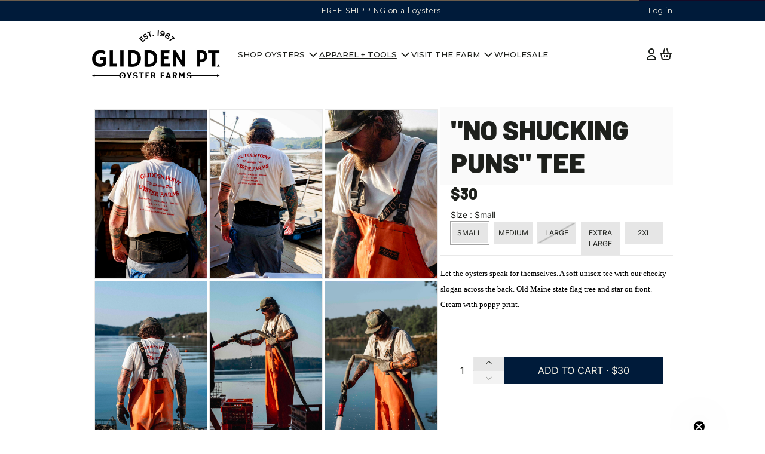

--- FILE ---
content_type: text/html; charset=utf-8
request_url: https://www.gliddenpoint.com/collections/t-shirts/products/no-shucking-puns-t-shirt
body_size: 50215
content:
<!doctype html>
<html
  class="min-h-[100vh]"
  lang="en"
  x-data="app()"
  x-init="
    updateCart(false);
    handleSharedCart();
    handleSharedDiscount();
    initAnimationObserver();
    initPopstate();
    header_color = header_overlay_color;
    header_border = header_overlay_border;
  "
>
  <head>
    
    <!-- snippets/theme__meta.liquid -->






<title>
  No Shucking Puns Tee – Glidden Point
  ·
  Glidden Point Oyster Farms
</title>
<link href="https://www.gliddenpoint.com/products/no-shucking-puns-t-shirt" rel="canonical">
<meta charset="utf-8">
<meta name="viewport" content="width=device-width, initial-scale=1, maximum-scale=5">



  <link href="//www.gliddenpoint.com/cdn/shop/files/glidden.brands_800x800_1.jpg?crop=center&height=180&v=1727554947&width=180" rel="apple-touch-icon" sizes="180x180">
  <link href="//www.gliddenpoint.com/cdn/shop/files/glidden.brands_800x800_1.jpg?crop=center&height=32&v=1727554947&width=32" rel="icon" type="image/png" sizes="32x32">

<meta name="msapplication-TileColor" content="#ffffff">
<meta name="theme-color" content="">
<meta name="description" content="A soft tee with a message: no puns, just great oysters.">


<meta property="og:url" content="https://www.gliddenpoint.com/products/no-shucking-puns-t-shirt">
<meta property="og:site_name" content="Glidden Point Oyster Farms">
<meta property="og:type" content="product">
<meta property="og:title" content="&quot;No Shucking Puns&quot; Tee">
<meta property="og:description" content="A soft tee with a message: no puns, just great oysters.">

  <meta property="og:image" content="http://www.gliddenpoint.com/cdn/shop/files/Working_Merch-48.jpg?v=1729059376&width=900">
  <meta property="og:image:secure_url" content="https://www.gliddenpoint.com/cdn/shop/files/Working_Merch-48.jpg?v=1729059376&width=900">
  <meta property="og:image:width" content="3391">
  <meta property="og:image:height" content="5087">


  <meta property="og:price:amount" content="30.00">
  <meta property="og:price:currency" content="USD">



<meta name="twitter:title" content="&quot;No Shucking Puns&quot; Tee">
<meta name="twitter:site" content="">
<meta name="twitter:description" content="A soft tee with a message: no puns, just great oysters.">
<meta name="twitter:card" content="summary_large_image">

  <meta name="twitter:image" content="https://www.gliddenpoint.com/cdn/shop/files/Working_Merch-48.jpg?v=1729059376&width=900">



    
    
      <link rel="preconnect" href="https://fonts.shopifycdn.com" crossorigin>
    

    
    
<!-- snippets/theme__styles.liquid -->




  <link
    rel="preload"
    as="font"
    href="//www.gliddenpoint.com/cdn/fonts/inter/inter_n4.b2a3f24c19b4de56e8871f609e73ca7f6d2e2bb9.woff2"
    type="font/woff2"
    crossorigin
  >


  <link
    rel="preload"
    as="font"
    href="//www.gliddenpoint.com/cdn/fonts/barlow/barlow_n9.0641981c454b3fc3d4db37ebaaf1fec3bc17cc2a.woff2"
    type="font/woff2"
    crossorigin
  >


  <link
    rel="preload"
    as="font"
    href="//www.gliddenpoint.com/cdn/fonts/inter/inter_n4.b2a3f24c19b4de56e8871f609e73ca7f6d2e2bb9.woff2"
    type="font/woff2"
    crossorigin
  >



<noscript>
  <style>
    .js-animation.opacity-0 {
      opacity: 100 !important;
    }
    .js-animation.translate-y-4,
    .js-animation.translate-y-8 {
      transform: translateY(0) !important;
    }
    .js-image {
      opacity: 100 !important;
    }
    .js-picture {
      animation: none !important;
      opacity: 1 !important;
      filter: blur(0) !important;
      transform: scale(1) !important;
    }
    .no-js--hide {
      display: none !important;
    }
    .no-js--block {
      display: block !important;
    }
  </style>
</noscript>





<style data-shopify>
  @font-face {
  font-family: Inter;
  font-weight: 400;
  font-style: normal;
  font-display: swap;
  src: url("//www.gliddenpoint.com/cdn/fonts/inter/inter_n4.b2a3f24c19b4de56e8871f609e73ca7f6d2e2bb9.woff2") format("woff2"),
       url("//www.gliddenpoint.com/cdn/fonts/inter/inter_n4.af8052d517e0c9ffac7b814872cecc27ae1fa132.woff") format("woff");
}

  @font-face {
  font-family: Inter;
  font-weight: 700;
  font-style: normal;
  font-display: swap;
  src: url("//www.gliddenpoint.com/cdn/fonts/inter/inter_n7.02711e6b374660cfc7915d1afc1c204e633421e4.woff2") format("woff2"),
       url("//www.gliddenpoint.com/cdn/fonts/inter/inter_n7.6dab87426f6b8813070abd79972ceaf2f8d3b012.woff") format("woff");
}

  @font-face {
  font-family: Inter;
  font-weight: 400;
  font-style: italic;
  font-display: swap;
  src: url("//www.gliddenpoint.com/cdn/fonts/inter/inter_i4.feae1981dda792ab80d117249d9c7e0f1017e5b3.woff2") format("woff2"),
       url("//www.gliddenpoint.com/cdn/fonts/inter/inter_i4.62773b7113d5e5f02c71486623cf828884c85c6e.woff") format("woff");
}

  @font-face {
  font-family: Barlow;
  font-weight: 900;
  font-style: normal;
  font-display: swap;
  src: url("//www.gliddenpoint.com/cdn/fonts/barlow/barlow_n9.0641981c454b3fc3d4db37ebaaf1fec3bc17cc2a.woff2") format("woff2"),
       url("//www.gliddenpoint.com/cdn/fonts/barlow/barlow_n9.888138f2a8741799caa670e6fd6e11a45720c1ae.woff") format("woff");
}

  @font-face {
  font-family: Inter;
  font-weight: 400;
  font-style: normal;
  font-display: swap;
  src: url("//www.gliddenpoint.com/cdn/fonts/inter/inter_n4.b2a3f24c19b4de56e8871f609e73ca7f6d2e2bb9.woff2") format("woff2"),
       url("//www.gliddenpoint.com/cdn/fonts/inter/inter_n4.af8052d517e0c9ffac7b814872cecc27ae1fa132.woff") format("woff");
}

  

  :root {
    --color__background-body: #ffffff;

    --color__text-light: #1e201c;
    --color__text-dark: #ffffff;
    --color__text-link: #001b3a;

    --color__background-overlay-1: #e6e6e6;
    --color__background-overlay-2: #b3b3b3;
    --color__background-overlay-3: #808080;
    --color__background-shade-1: rgba(230, 230, 230, 0.2);
    --color__background-shade-2: rgba(179, 179, 179, 0.3);
    --color__background-shade-3: rgba(128, 128, 128, 0.4);
    --color__background-unshade-1: rgba(230, 230, 230, 0.4);
    --color__background-unshade-2: rgba(204, 204, 204, 0.6);
    --color__background-unshade-3: rgba(179, 179, 179, 0.8);

    --color__border-divider-1: rgba(179, 179, 179, 0.3);
    --color__border-divider-2: rgba(179, 179, 179, 0.6);
    --color__border-divider-3: rgba(179, 179, 179, 0.8);
    --color__border-selected-1: rgba(102, 102, 102, 0.6);
    --color__border-selected-2: rgba(102, 102, 102, 0.8);

    --color__background-primary: #001b3a;
    --color__foreground-primary: #f2eee2;

    --color__background-secondary: #001b3a;
    --color__foreground-secondary: #f2eee2;

    --color__background-tertiary: #88bcc8;
    --color__foreground-tertiary: #001b3a;

    --color__background-neutral: #d1d7de;
    --color__foregound-neutral: #1e201c;

    --color__background-plain: #e6e6e6;
    --color__foreground-plain: #1e201c;

    --color__border-primary: #001b3a;
    --color__border-secondary: #001b3a;
    --color__border-tertiary: #88bcc8;
    --color__border-neutral: #d1d7de;
    --color__border-plain: #e6e6e6;

    --sizes__border-button-radius: 0px;
    --sizes__border-input-radius: 0px;
    
      --sizes__border-textarea-radius: 0px;
    
    --sizes__border-element-radius: 0px;

    --sizes__border-button-width: 2px;
    --sizes__border-element-width: 1px;

    
      --sizes__border-input-width: 1px;
      --sizes__border-input-width-top: 1px;
      --sizes__border-input-width-left: 1px;
      --sizes__border-input-width-right: 1px;
      --sizes__border-input-width-bottom: 1px;
    

    
      --sizes__border-input-width: 0;
      --sizes__border-input-width-top: 0;
      --sizes__border-input-width-left: 0;
      --sizes__border-input-width-right: 0;
      --sizes__border-input-width-bottom: 0;
    

    --sizes__border-input-padding-left: 1rem;
    --sizes__border-input-padding-right: 1rem;

    

    

    --sizes__gap-width: 5px;

    --type__font-100: calc(var(--type__font-200) / 1.16);
    --type__font-200: calc(var(--type__font-300) / 1.16);
    --type__font-300: 14px;
    --type__font-400: calc(var(--type__font-300) * 1.16);
    --type__font-500: calc(var(--type__font-400) * 1.16);
    --type__font-600: calc(var(--type__font-500) * 1.16);
    --type__font-700: calc(var(--type__font-600) * 1.16);
    --type__font-800: calc(var(--type__font-700) * 1.16);
    --type__font-900: calc(var(--type__font-800) * 1.16);
    --type__font-1000: calc(var(--type__font-900) * 1.16);
    --type__font-1100: calc(var(--type__font-1000) * 1.16);
    --type__font-1200: calc(var(--type__font-1100) * 1.16);

    --type__font-smaller: clamp(var(--type__font-100), 1vw + 0.5rem, var(--type__font-200));
    --type__font-small: clamp(var(--type__font-200), 1vw + 0.5rem, var(--type__font-300));
    --type__font-base: clamp(var(--type__font-300), 1vw + 0.5rem, var(--type__font-400));
    --type__font-big: clamp(var(--type__font-400), 1vw + 0.5rem, var(--type__font-500));
    --type__font-bigger: clamp(var(--type__font-500), 1vw + 0.5rem, var(--type__font-600));
    --type__font-heading-1: clamp(var(--type__font-800), 4vw + 0.5rem, var(--type__font-1100));
    --type__font-heading-2: clamp(var(--type__font-700), 4vw + 0.5rem, var(--type__font-1000));
    --type__font-heading-3: clamp(var(--type__font-600), 4vw + 0.5rem, var(--type__font-900));
    --type__font-heading-4: clamp(var(--type__font-500), 4vw + 0.5rem, var(--type__font-700));
    --type__font-heading-5: clamp(var(--type__font-400), 4vw + 0.5rem, var(--type__font-600));
    --type__font-heading-6: clamp(var(--type__font-300), 4vw + 0.5rem, var(--type__font-500));

    
      --type__font-heading-line: 1.2;
    

    --spacing__font-smaller: calc(var(--type__font-smaller) * 1.625);
    --spacing__font-small: calc(var(--type__font-small) * 1.625);
    --spacing__font-base: calc(var(--type__font-base) * 1.625);
    --spacing__font-big: calc(var(--type__font-big) * 1.625);
    --spacing__font-bigger: calc(var(--type__font-bigger) * 1.625);

    --type__font-body-family: Inter, sans-serif;
    --type__font-body-style: normal;
    --type__font-body-weight: 400;
    --type__font-header-family: Barlow, sans-serif;
    --type__font-header-style: normal;
    --type__font-header-weight: 900;
    --type__font-nav-family: Inter, sans-serif;
    --type__font-nav-style: normal;
    --type__font-nav-weight: 400;
    --type__heading-capiliziation: uppercase;
    --type__nav-capiliziation: uppercase;
    --type__button-capiliziation: uppercase;

    --inputs__border: rgba(179, 179, 179, 0.3);
    --inputs__background: #ffffff;
    --inputs__text: #1e201c;
  }

  /* Banner overlaps */
  .banner--overlap {
    margin-top: -75px;
  }
  .banner--overlap-content {
    padding-top: 75px;
  }
  .section--overlap {
    margin-top: -75px;
  }
  @media (max-width: 767px) {
    .banner--overlap {
      margin-top: -50px;
    }
    .banner--overlap-content {
      padding-top: 50px;
    }
    .section--overlap {
      margin-top: -50px;
    }
  }

  /* Banner heights */
  .banner--h-xl {
    height: calc(100svh - 75px);
  }
  .banner--h-l {
    height: calc(90svh - 75px);
  }
  @media (max-width: 767px) {
    .banner--h-xl {
      height: calc(100svh - 50px);
    }
    .banner--h-l {
      height: calc(90svh - 50px);
    }
  }

  /* Animate css classes */
  
    .js-image{opacity:.8;filter:blur(16px)}
    .js-image.loaded{opacity:1!important;filter:blur(0)}
    .js-picture{animation:pulse 2s cubic-bezier(.4,0,.6,1) infinite}
    .js-picture.loaded{animation:none}
    .js-picture.loaded .js-placeholder{opacity:0}
  

  /* Shopify accelerated checkout */
  shopify-accelerated-checkout {
    --shopify-accelerated-checkout-button-border-radius: 0px;
    --shopify-accelerated-checkout-skeleton-background-color: #001b3a;
    --shopify-accelerated-checkout-button-block-size: 44px;
  }
  shopify-accelerated-checkout-cart {
    --shopify-accelerated-checkout-button-border-radius: 0px;
    --shopify-accelerated-checkout-inline-alignment: flex-start;
    --shopify-accelerated-checkout-row-gap: 1rem;
    --shopify-accelerated-checkout-skeleton-background-color: #f0f0f0;
  }
</style>

    


  <link href="//www.gliddenpoint.com/cdn/shop/t/36/assets/styles-BfM5goD0.css" rel="stylesheet" type="text/css" media="all" />


    <script>window.performance && window.performance.mark && window.performance.mark('shopify.content_for_header.start');</script><meta name="facebook-domain-verification" content="yodgjtk9bjarxpwzpowws6kfbtq4q9">
<meta name="facebook-domain-verification" content="slyxtfvaqjr0817lh0kelsrocb2gg5">
<meta name="facebook-domain-verification" content="9iq8fsz9w8ca5xp4vr2s8zm7a9nkfi">
<meta name="facebook-domain-verification" content="n8nh4gjg7mqb041z1snogldw56rp7t">
<meta name="google-site-verification" content="b5wCwA2FCFV9uJa3Vuw3KnHdl3A0uRgQ5sn4UIdVb20">
<meta id="shopify-digital-wallet" name="shopify-digital-wallet" content="/13087587/digital_wallets/dialog">
<meta name="shopify-checkout-api-token" content="6a88873e9d4bca649e95e1309fac5b16">
<link rel="alternate" type="application/json+oembed" href="https://www.gliddenpoint.com/products/no-shucking-puns-t-shirt.oembed">
<script async="async" src="/checkouts/internal/preloads.js?locale=en-US"></script>
<link rel="preconnect" href="https://shop.app" crossorigin="anonymous">
<script async="async" src="https://shop.app/checkouts/internal/preloads.js?locale=en-US&shop_id=13087587" crossorigin="anonymous"></script>
<script id="apple-pay-shop-capabilities" type="application/json">{"shopId":13087587,"countryCode":"US","currencyCode":"USD","merchantCapabilities":["supports3DS"],"merchantId":"gid:\/\/shopify\/Shop\/13087587","merchantName":"Glidden Point Oyster Farms","requiredBillingContactFields":["postalAddress","email","phone"],"requiredShippingContactFields":["postalAddress","email","phone"],"shippingType":"shipping","supportedNetworks":["visa","masterCard","amex","discover","elo","jcb"],"total":{"type":"pending","label":"Glidden Point Oyster Farms","amount":"1.00"},"shopifyPaymentsEnabled":true,"supportsSubscriptions":true}</script>
<script id="shopify-features" type="application/json">{"accessToken":"6a88873e9d4bca649e95e1309fac5b16","betas":["rich-media-storefront-analytics"],"domain":"www.gliddenpoint.com","predictiveSearch":true,"shopId":13087587,"locale":"en"}</script>
<script>var Shopify = Shopify || {};
Shopify.shop = "gliddenpoint.myshopify.com";
Shopify.locale = "en";
Shopify.currency = {"active":"USD","rate":"1.0"};
Shopify.country = "US";
Shopify.theme = {"name":"Space - NEW Kelly","id":178179604785,"schema_name":"Space","schema_version":"2.1.1","theme_store_id":2659,"role":"main"};
Shopify.theme.handle = "null";
Shopify.theme.style = {"id":null,"handle":null};
Shopify.cdnHost = "www.gliddenpoint.com/cdn";
Shopify.routes = Shopify.routes || {};
Shopify.routes.root = "/";</script>
<script type="module">!function(o){(o.Shopify=o.Shopify||{}).modules=!0}(window);</script>
<script>!function(o){function n(){var o=[];function n(){o.push(Array.prototype.slice.apply(arguments))}return n.q=o,n}var t=o.Shopify=o.Shopify||{};t.loadFeatures=n(),t.autoloadFeatures=n()}(window);</script>
<script>
  window.ShopifyPay = window.ShopifyPay || {};
  window.ShopifyPay.apiHost = "shop.app\/pay";
  window.ShopifyPay.redirectState = null;
</script>
<script id="shop-js-analytics" type="application/json">{"pageType":"product"}</script>
<script defer="defer" async type="module" src="//www.gliddenpoint.com/cdn/shopifycloud/shop-js/modules/v2/client.init-shop-cart-sync_BT-GjEfc.en.esm.js"></script>
<script defer="defer" async type="module" src="//www.gliddenpoint.com/cdn/shopifycloud/shop-js/modules/v2/chunk.common_D58fp_Oc.esm.js"></script>
<script defer="defer" async type="module" src="//www.gliddenpoint.com/cdn/shopifycloud/shop-js/modules/v2/chunk.modal_xMitdFEc.esm.js"></script>
<script type="module">
  await import("//www.gliddenpoint.com/cdn/shopifycloud/shop-js/modules/v2/client.init-shop-cart-sync_BT-GjEfc.en.esm.js");
await import("//www.gliddenpoint.com/cdn/shopifycloud/shop-js/modules/v2/chunk.common_D58fp_Oc.esm.js");
await import("//www.gliddenpoint.com/cdn/shopifycloud/shop-js/modules/v2/chunk.modal_xMitdFEc.esm.js");

  window.Shopify.SignInWithShop?.initShopCartSync?.({"fedCMEnabled":true,"windoidEnabled":true});

</script>
<script>
  window.Shopify = window.Shopify || {};
  if (!window.Shopify.featureAssets) window.Shopify.featureAssets = {};
  window.Shopify.featureAssets['shop-js'] = {"shop-cart-sync":["modules/v2/client.shop-cart-sync_DZOKe7Ll.en.esm.js","modules/v2/chunk.common_D58fp_Oc.esm.js","modules/v2/chunk.modal_xMitdFEc.esm.js"],"init-fed-cm":["modules/v2/client.init-fed-cm_B6oLuCjv.en.esm.js","modules/v2/chunk.common_D58fp_Oc.esm.js","modules/v2/chunk.modal_xMitdFEc.esm.js"],"shop-cash-offers":["modules/v2/client.shop-cash-offers_D2sdYoxE.en.esm.js","modules/v2/chunk.common_D58fp_Oc.esm.js","modules/v2/chunk.modal_xMitdFEc.esm.js"],"shop-login-button":["modules/v2/client.shop-login-button_QeVjl5Y3.en.esm.js","modules/v2/chunk.common_D58fp_Oc.esm.js","modules/v2/chunk.modal_xMitdFEc.esm.js"],"pay-button":["modules/v2/client.pay-button_DXTOsIq6.en.esm.js","modules/v2/chunk.common_D58fp_Oc.esm.js","modules/v2/chunk.modal_xMitdFEc.esm.js"],"shop-button":["modules/v2/client.shop-button_DQZHx9pm.en.esm.js","modules/v2/chunk.common_D58fp_Oc.esm.js","modules/v2/chunk.modal_xMitdFEc.esm.js"],"avatar":["modules/v2/client.avatar_BTnouDA3.en.esm.js"],"init-windoid":["modules/v2/client.init-windoid_CR1B-cfM.en.esm.js","modules/v2/chunk.common_D58fp_Oc.esm.js","modules/v2/chunk.modal_xMitdFEc.esm.js"],"init-shop-for-new-customer-accounts":["modules/v2/client.init-shop-for-new-customer-accounts_C_vY_xzh.en.esm.js","modules/v2/client.shop-login-button_QeVjl5Y3.en.esm.js","modules/v2/chunk.common_D58fp_Oc.esm.js","modules/v2/chunk.modal_xMitdFEc.esm.js"],"init-shop-email-lookup-coordinator":["modules/v2/client.init-shop-email-lookup-coordinator_BI7n9ZSv.en.esm.js","modules/v2/chunk.common_D58fp_Oc.esm.js","modules/v2/chunk.modal_xMitdFEc.esm.js"],"init-shop-cart-sync":["modules/v2/client.init-shop-cart-sync_BT-GjEfc.en.esm.js","modules/v2/chunk.common_D58fp_Oc.esm.js","modules/v2/chunk.modal_xMitdFEc.esm.js"],"shop-toast-manager":["modules/v2/client.shop-toast-manager_DiYdP3xc.en.esm.js","modules/v2/chunk.common_D58fp_Oc.esm.js","modules/v2/chunk.modal_xMitdFEc.esm.js"],"init-customer-accounts":["modules/v2/client.init-customer-accounts_D9ZNqS-Q.en.esm.js","modules/v2/client.shop-login-button_QeVjl5Y3.en.esm.js","modules/v2/chunk.common_D58fp_Oc.esm.js","modules/v2/chunk.modal_xMitdFEc.esm.js"],"init-customer-accounts-sign-up":["modules/v2/client.init-customer-accounts-sign-up_iGw4briv.en.esm.js","modules/v2/client.shop-login-button_QeVjl5Y3.en.esm.js","modules/v2/chunk.common_D58fp_Oc.esm.js","modules/v2/chunk.modal_xMitdFEc.esm.js"],"shop-follow-button":["modules/v2/client.shop-follow-button_CqMgW2wH.en.esm.js","modules/v2/chunk.common_D58fp_Oc.esm.js","modules/v2/chunk.modal_xMitdFEc.esm.js"],"checkout-modal":["modules/v2/client.checkout-modal_xHeaAweL.en.esm.js","modules/v2/chunk.common_D58fp_Oc.esm.js","modules/v2/chunk.modal_xMitdFEc.esm.js"],"shop-login":["modules/v2/client.shop-login_D91U-Q7h.en.esm.js","modules/v2/chunk.common_D58fp_Oc.esm.js","modules/v2/chunk.modal_xMitdFEc.esm.js"],"lead-capture":["modules/v2/client.lead-capture_BJmE1dJe.en.esm.js","modules/v2/chunk.common_D58fp_Oc.esm.js","modules/v2/chunk.modal_xMitdFEc.esm.js"],"payment-terms":["modules/v2/client.payment-terms_Ci9AEqFq.en.esm.js","modules/v2/chunk.common_D58fp_Oc.esm.js","modules/v2/chunk.modal_xMitdFEc.esm.js"]};
</script>
<script>(function() {
  var isLoaded = false;
  function asyncLoad() {
    if (isLoaded) return;
    isLoaded = true;
    var urls = ["https:\/\/static.rechargecdn.com\/static\/js\/recharge.js?shop=gliddenpoint.myshopify.com","https:\/\/extsfy.carbon.click\/packs\/shopify_script.js?shop=gliddenpoint.myshopify.com","https:\/\/app.tncapp.com\/get_script\/1d36ea0e117311ec913146f877b2860c.js?v=280745\u0026shop=gliddenpoint.myshopify.com","https:\/\/static.klaviyo.com\/onsite\/js\/X6hGv7\/klaviyo.js?company_id=X6hGv7\u0026shop=gliddenpoint.myshopify.com","\/\/www.powr.io\/powr.js?powr-token=gliddenpoint.myshopify.com\u0026external-type=shopify\u0026shop=gliddenpoint.myshopify.com","https:\/\/pc-quiz.s3.us-east-2.amazonaws.com\/current\/quiz-loader.min.js?shop=gliddenpoint.myshopify.com","\/\/backinstock.useamp.com\/widget\/32450_1767155904.js?category=bis\u0026v=6\u0026shop=gliddenpoint.myshopify.com"];
    for (var i = 0; i < urls.length; i++) {
      var s = document.createElement('script');
      s.type = 'text/javascript';
      s.async = true;
      s.src = urls[i];
      var x = document.getElementsByTagName('script')[0];
      x.parentNode.insertBefore(s, x);
    }
  };
  if(window.attachEvent) {
    window.attachEvent('onload', asyncLoad);
  } else {
    window.addEventListener('load', asyncLoad, false);
  }
})();</script>
<script id="__st">var __st={"a":13087587,"offset":-18000,"reqid":"c6cb3553-0200-4e85-8856-c5c52669d920-1769248738","pageurl":"www.gliddenpoint.com\/collections\/t-shirts\/products\/no-shucking-puns-t-shirt","u":"d7ac501aee86","p":"product","rtyp":"product","rid":8606592926001};</script>
<script>window.ShopifyPaypalV4VisibilityTracking = true;</script>
<script id="captcha-bootstrap">!function(){'use strict';const t='contact',e='account',n='new_comment',o=[[t,t],['blogs',n],['comments',n],[t,'customer']],c=[[e,'customer_login'],[e,'guest_login'],[e,'recover_customer_password'],[e,'create_customer']],r=t=>t.map((([t,e])=>`form[action*='/${t}']:not([data-nocaptcha='true']) input[name='form_type'][value='${e}']`)).join(','),a=t=>()=>t?[...document.querySelectorAll(t)].map((t=>t.form)):[];function s(){const t=[...o],e=r(t);return a(e)}const i='password',u='form_key',d=['recaptcha-v3-token','g-recaptcha-response','h-captcha-response',i],f=()=>{try{return window.sessionStorage}catch{return}},m='__shopify_v',_=t=>t.elements[u];function p(t,e,n=!1){try{const o=window.sessionStorage,c=JSON.parse(o.getItem(e)),{data:r}=function(t){const{data:e,action:n}=t;return t[m]||n?{data:e,action:n}:{data:t,action:n}}(c);for(const[e,n]of Object.entries(r))t.elements[e]&&(t.elements[e].value=n);n&&o.removeItem(e)}catch(o){console.error('form repopulation failed',{error:o})}}const l='form_type',E='cptcha';function T(t){t.dataset[E]=!0}const w=window,h=w.document,L='Shopify',v='ce_forms',y='captcha';let A=!1;((t,e)=>{const n=(g='f06e6c50-85a8-45c8-87d0-21a2b65856fe',I='https://cdn.shopify.com/shopifycloud/storefront-forms-hcaptcha/ce_storefront_forms_captcha_hcaptcha.v1.5.2.iife.js',D={infoText:'Protected by hCaptcha',privacyText:'Privacy',termsText:'Terms'},(t,e,n)=>{const o=w[L][v],c=o.bindForm;if(c)return c(t,g,e,D).then(n);var r;o.q.push([[t,g,e,D],n]),r=I,A||(h.body.append(Object.assign(h.createElement('script'),{id:'captcha-provider',async:!0,src:r})),A=!0)});var g,I,D;w[L]=w[L]||{},w[L][v]=w[L][v]||{},w[L][v].q=[],w[L][y]=w[L][y]||{},w[L][y].protect=function(t,e){n(t,void 0,e),T(t)},Object.freeze(w[L][y]),function(t,e,n,w,h,L){const[v,y,A,g]=function(t,e,n){const i=e?o:[],u=t?c:[],d=[...i,...u],f=r(d),m=r(i),_=r(d.filter((([t,e])=>n.includes(e))));return[a(f),a(m),a(_),s()]}(w,h,L),I=t=>{const e=t.target;return e instanceof HTMLFormElement?e:e&&e.form},D=t=>v().includes(t);t.addEventListener('submit',(t=>{const e=I(t);if(!e)return;const n=D(e)&&!e.dataset.hcaptchaBound&&!e.dataset.recaptchaBound,o=_(e),c=g().includes(e)&&(!o||!o.value);(n||c)&&t.preventDefault(),c&&!n&&(function(t){try{if(!f())return;!function(t){const e=f();if(!e)return;const n=_(t);if(!n)return;const o=n.value;o&&e.removeItem(o)}(t);const e=Array.from(Array(32),(()=>Math.random().toString(36)[2])).join('');!function(t,e){_(t)||t.append(Object.assign(document.createElement('input'),{type:'hidden',name:u})),t.elements[u].value=e}(t,e),function(t,e){const n=f();if(!n)return;const o=[...t.querySelectorAll(`input[type='${i}']`)].map((({name:t})=>t)),c=[...d,...o],r={};for(const[a,s]of new FormData(t).entries())c.includes(a)||(r[a]=s);n.setItem(e,JSON.stringify({[m]:1,action:t.action,data:r}))}(t,e)}catch(e){console.error('failed to persist form',e)}}(e),e.submit())}));const S=(t,e)=>{t&&!t.dataset[E]&&(n(t,e.some((e=>e===t))),T(t))};for(const o of['focusin','change'])t.addEventListener(o,(t=>{const e=I(t);D(e)&&S(e,y())}));const B=e.get('form_key'),M=e.get(l),P=B&&M;t.addEventListener('DOMContentLoaded',(()=>{const t=y();if(P)for(const e of t)e.elements[l].value===M&&p(e,B);[...new Set([...A(),...v().filter((t=>'true'===t.dataset.shopifyCaptcha))])].forEach((e=>S(e,t)))}))}(h,new URLSearchParams(w.location.search),n,t,e,['guest_login'])})(!0,!0)}();</script>
<script integrity="sha256-4kQ18oKyAcykRKYeNunJcIwy7WH5gtpwJnB7kiuLZ1E=" data-source-attribution="shopify.loadfeatures" defer="defer" src="//www.gliddenpoint.com/cdn/shopifycloud/storefront/assets/storefront/load_feature-a0a9edcb.js" crossorigin="anonymous"></script>
<script crossorigin="anonymous" defer="defer" src="//www.gliddenpoint.com/cdn/shopifycloud/storefront/assets/shopify_pay/storefront-65b4c6d7.js?v=20250812"></script>
<script data-source-attribution="shopify.dynamic_checkout.dynamic.init">var Shopify=Shopify||{};Shopify.PaymentButton=Shopify.PaymentButton||{isStorefrontPortableWallets:!0,init:function(){window.Shopify.PaymentButton.init=function(){};var t=document.createElement("script");t.src="https://www.gliddenpoint.com/cdn/shopifycloud/portable-wallets/latest/portable-wallets.en.js",t.type="module",document.head.appendChild(t)}};
</script>
<script data-source-attribution="shopify.dynamic_checkout.buyer_consent">
  function portableWalletsHideBuyerConsent(e){var t=document.getElementById("shopify-buyer-consent"),n=document.getElementById("shopify-subscription-policy-button");t&&n&&(t.classList.add("hidden"),t.setAttribute("aria-hidden","true"),n.removeEventListener("click",e))}function portableWalletsShowBuyerConsent(e){var t=document.getElementById("shopify-buyer-consent"),n=document.getElementById("shopify-subscription-policy-button");t&&n&&(t.classList.remove("hidden"),t.removeAttribute("aria-hidden"),n.addEventListener("click",e))}window.Shopify?.PaymentButton&&(window.Shopify.PaymentButton.hideBuyerConsent=portableWalletsHideBuyerConsent,window.Shopify.PaymentButton.showBuyerConsent=portableWalletsShowBuyerConsent);
</script>
<script data-source-attribution="shopify.dynamic_checkout.cart.bootstrap">document.addEventListener("DOMContentLoaded",(function(){function t(){return document.querySelector("shopify-accelerated-checkout-cart, shopify-accelerated-checkout")}if(t())Shopify.PaymentButton.init();else{new MutationObserver((function(e,n){t()&&(Shopify.PaymentButton.init(),n.disconnect())})).observe(document.body,{childList:!0,subtree:!0})}}));
</script>
<link id="shopify-accelerated-checkout-styles" rel="stylesheet" media="screen" href="https://www.gliddenpoint.com/cdn/shopifycloud/portable-wallets/latest/accelerated-checkout-backwards-compat.css" crossorigin="anonymous">
<style id="shopify-accelerated-checkout-cart">
        #shopify-buyer-consent {
  margin-top: 1em;
  display: inline-block;
  width: 100%;
}

#shopify-buyer-consent.hidden {
  display: none;
}

#shopify-subscription-policy-button {
  background: none;
  border: none;
  padding: 0;
  text-decoration: underline;
  font-size: inherit;
  cursor: pointer;
}

#shopify-subscription-policy-button::before {
  box-shadow: none;
}

      </style>

<script>window.performance && window.performance.mark && window.performance.mark('shopify.content_for_header.end');</script>

    
    <!-- snippets/theme__structured-data.liquid -->









  <meta itemprop="name" content=""No Shucking Puns" Tee">
  <meta itemprop="url" content="https://www.gliddenpoint.com/products/no-shucking-puns-t-shirt">
  <meta itemprop="brand" content="Glidden Point Oyster Farms">
  <meta itemprop="image" content="https://www.gliddenpoint.com/cdn/shop/files/Working_Merch-48.jpg?v=1729059376&width=900">
  <meta itemprop="description" content="Let the oysters speak for themselves. A soft unisex tee with our cheeky slogan across the back. Old Maine state flag tree and star on front. Cream with poppy print.
">

  <script type="application/ld+json">
    {"@context":"http:\/\/schema.org\/","@id":"\/products\/no-shucking-puns-t-shirt#product","@type":"ProductGroup","brand":{"@type":"Brand","name":"Glidden Point Oyster Farms"},"category":"T-Shirts","description":"Let the oysters speak for themselves. A soft unisex tee with our cheeky slogan across the back. Old Maine state flag tree and star on front. Cream with poppy print.\n","hasVariant":[{"@id":"\/products\/no-shucking-puns-t-shirt?variant=45927617200433#variant","@type":"Product","image":"https:\/\/www.gliddenpoint.com\/cdn\/shop\/files\/Working_Merch-48.jpg?v=1729059376\u0026width=1920","name":"\"No Shucking Puns\" Tee - Small","offers":{"@id":"\/products\/no-shucking-puns-t-shirt?variant=45927617200433#offer","@type":"Offer","availability":"http:\/\/schema.org\/InStock","price":"30.00","priceCurrency":"USD","url":"https:\/\/www.gliddenpoint.com\/products\/no-shucking-puns-t-shirt?variant=45927617200433"},"sku":"Tee-NSP-White-SM"},{"@id":"\/products\/no-shucking-puns-t-shirt?variant=45927617233201#variant","@type":"Product","image":"https:\/\/www.gliddenpoint.com\/cdn\/shop\/files\/Working_Merch-48.jpg?v=1729059376\u0026width=1920","name":"\"No Shucking Puns\" Tee - Medium","offers":{"@id":"\/products\/no-shucking-puns-t-shirt?variant=45927617233201#offer","@type":"Offer","availability":"http:\/\/schema.org\/InStock","price":"30.00","priceCurrency":"USD","url":"https:\/\/www.gliddenpoint.com\/products\/no-shucking-puns-t-shirt?variant=45927617233201"},"sku":"Tee-NSP-White-MD"},{"@id":"\/products\/no-shucking-puns-t-shirt?variant=45927617265969#variant","@type":"Product","image":"https:\/\/www.gliddenpoint.com\/cdn\/shop\/files\/Working_Merch-48.jpg?v=1729059376\u0026width=1920","name":"\"No Shucking Puns\" Tee - Large","offers":{"@id":"\/products\/no-shucking-puns-t-shirt?variant=45927617265969#offer","@type":"Offer","availability":"http:\/\/schema.org\/OutOfStock","price":"30.00","priceCurrency":"USD","url":"https:\/\/www.gliddenpoint.com\/products\/no-shucking-puns-t-shirt?variant=45927617265969"},"sku":"Tee-NSP-White-LG"},{"@id":"\/products\/no-shucking-puns-t-shirt?variant=45927617298737#variant","@type":"Product","image":"https:\/\/www.gliddenpoint.com\/cdn\/shop\/files\/Working_Merch-48.jpg?v=1729059376\u0026width=1920","name":"\"No Shucking Puns\" Tee - Extra Large","offers":{"@id":"\/products\/no-shucking-puns-t-shirt?variant=45927617298737#offer","@type":"Offer","availability":"http:\/\/schema.org\/InStock","price":"30.00","priceCurrency":"USD","url":"https:\/\/www.gliddenpoint.com\/products\/no-shucking-puns-t-shirt?variant=45927617298737"},"sku":"Tee-NSP-White-XL"},{"@id":"\/products\/no-shucking-puns-t-shirt?variant=47551716589873#variant","@type":"Product","image":"https:\/\/www.gliddenpoint.com\/cdn\/shop\/files\/Working_Merch-48.jpg?v=1729059376\u0026width=1920","name":"\"No Shucking Puns\" Tee - 2XL","offers":{"@id":"\/products\/no-shucking-puns-t-shirt?variant=47551716589873#offer","@type":"Offer","availability":"http:\/\/schema.org\/InStock","price":"30.00","priceCurrency":"USD","url":"https:\/\/www.gliddenpoint.com\/products\/no-shucking-puns-t-shirt?variant=47551716589873"},"sku":"Tee-NSP-White-2XL"}],"name":"\"No Shucking Puns\" Tee","productGroupID":"8606592926001","url":"https:\/\/www.gliddenpoint.com\/products\/no-shucking-puns-t-shirt"}
  </script>

  <script type="application/ld+json">
    {
      "@context": "https://schema.org",
      "@type": "BreadcrumbList",
      "itemListElement": [
        {
          "@type": "ListItem",
          "position": 1,
          "name": "Home",
          "item": "https://www.gliddenpoint.com"
        },
        {
          "@type": "ListItem",
          "position": 2,
          "name": "Categories",
          "item": "https://www.gliddenpoint.com/collections"
        },
        {
          "@type": "ListItem",
          "position": 3,
          "name": "Products",
          "item": "https://www.gliddenpoint.com/collections/all"
        },
        {
          "@type": "ListItem",
          "position": 4,
          "name": ""No Shucking Puns" Tee"
        }
      ]
    }
  </script>




    <!-- BEGIN MerchantWidget Code -->

<script id='merchantWidgetScript'

        src="https://www.gstatic.com/shopping/merchant/merchantwidget.js"

        defer>

</script>

<script type="text/javascript">

  merchantWidgetScript.addEventListener('load', function () {

    merchantwidget.start({

     position: 'RIGHT_BOTTOM'

   });

  });

</script>

<!-- END MerchantWidget Code -->
  <!-- BEGIN app block: shopify://apps/delivery-pickup/blocks/odd-block/80605365-b4f4-42ba-9b84-3d39984a49dc -->  
  
  
  
  
  <script>
    function _0x2197(_0x2946b1,_0x6c7c4c){var _0x15d7c5=_0x15d7();return _0x2197=function(_0x219790,_0xc28fad){_0x219790=_0x219790-0x11e;var _0x5e1640=_0x15d7c5[_0x219790];return _0x5e1640;},_0x2197(_0x2946b1,_0x6c7c4c);}var _0x50d14b=_0x2197;(function(_0x227c2c,_0x423dfc){var _0x1ec0c9=_0x2197,_0x4f0baa=_0x227c2c();while(!![]){try{var _0x411c1e=parseInt(_0x1ec0c9(0x128))/0x1*(-parseInt(_0x1ec0c9(0x123))/0x2)+-parseInt(_0x1ec0c9(0x12b))/0x3+-parseInt(_0x1ec0c9(0x131))/0x4*(-parseInt(_0x1ec0c9(0x132))/0x5)+parseInt(_0x1ec0c9(0x133))/0x6*(parseInt(_0x1ec0c9(0x130))/0x7)+parseInt(_0x1ec0c9(0x126))/0x8*(-parseInt(_0x1ec0c9(0x12c))/0x9)+parseInt(_0x1ec0c9(0x121))/0xa+-parseInt(_0x1ec0c9(0x11e))/0xb*(-parseInt(_0x1ec0c9(0x135))/0xc);if(_0x411c1e===_0x423dfc)break;else _0x4f0baa['push'](_0x4f0baa['shift']());}catch(_0x405d49){_0x4f0baa['push'](_0x4f0baa['shift']());}}}(_0x15d7,0x9a9d2),window[_0x50d14b(0x12e)]=_0x50d14b(0x127));if(location['href'][_0x50d14b(0x12a)](_0x50d14b(0x136))){var order_id=atob(location[_0x50d14b(0x120)][_0x50d14b(0x129)]('?data=')[0x1])[_0x50d14b(0x129)]('&')[0x0][_0x50d14b(0x129)]('order_id=')[0x1],ty_link=atob(location[_0x50d14b(0x120)][_0x50d14b(0x129)](_0x50d14b(0x12f))[0x1])[_0x50d14b(0x129)]('&')[0x1][_0x50d14b(0x129)](_0x50d14b(0x137))[0x1],exist_id=localStorage[_0x50d14b(0x134)](_0x50d14b(0x122)),orderArray={};exist_id?(!JSON[_0x50d14b(0x124)](exist_id)[order_id]&&(orderArray[order_id]='0'),orderArray={...JSON['parse'](exist_id),...orderArray}):orderArray[order_id]='0',window[_0x50d14b(0x138)][_0x50d14b(0x125)](_0x50d14b(0x122),JSON[_0x50d14b(0x12d)](orderArray)),ty_link!=''&&(window[_0x50d14b(0x11f)]=ty_link);}function _0x15d7(){var _0x478bff=['997208RoDepl','{"0":1}','418478tReEui','split','includes','2243148YpOopi','81UqgdRC','stringify','prevent_checkout','?data=','35vemzzr','120NhMRkl','202715cchOqN','55716JRSdAd','getItem','20389548XjGGUI','data','order_link=','localStorage','11HvWIeX','location','href','7964580uJGPEk','order_id','6wJgwxN','parse','setItem'];_0x15d7=function(){return _0x478bff;};return _0x15d7();}
  </script><!-- When to load our JS only in cart page but we need to load in customer order detail and account page for reschedule order details --><!-- To load our preview using "run wizard" button that time use this JS -->
 <script type="text/javascript" async src="https://odd.identixweb.com/order-delivery-date/assets/js/odd_preview.min.js"></script>

  <!-- END app block --><!-- BEGIN app block: shopify://apps/klaviyo-email-marketing-sms/blocks/klaviyo-onsite-embed/2632fe16-c075-4321-a88b-50b567f42507 -->












  <script async src="https://static.klaviyo.com/onsite/js/VrUgzG/klaviyo.js?company_id=VrUgzG"></script>
  <script>!function(){if(!window.klaviyo){window._klOnsite=window._klOnsite||[];try{window.klaviyo=new Proxy({},{get:function(n,i){return"push"===i?function(){var n;(n=window._klOnsite).push.apply(n,arguments)}:function(){for(var n=arguments.length,o=new Array(n),w=0;w<n;w++)o[w]=arguments[w];var t="function"==typeof o[o.length-1]?o.pop():void 0,e=new Promise((function(n){window._klOnsite.push([i].concat(o,[function(i){t&&t(i),n(i)}]))}));return e}}})}catch(n){window.klaviyo=window.klaviyo||[],window.klaviyo.push=function(){var n;(n=window._klOnsite).push.apply(n,arguments)}}}}();</script>

  
    <script id="viewed_product">
      if (item == null) {
        var _learnq = _learnq || [];

        var MetafieldReviews = null
        var MetafieldYotpoRating = null
        var MetafieldYotpoCount = null
        var MetafieldLooxRating = null
        var MetafieldLooxCount = null
        var okendoProduct = null
        var okendoProductReviewCount = null
        var okendoProductReviewAverageValue = null
        try {
          // The following fields are used for Customer Hub recently viewed in order to add reviews.
          // This information is not part of __kla_viewed. Instead, it is part of __kla_viewed_reviewed_items
          MetafieldReviews = {"rating":{"scale_min":"1.0","scale_max":"5.0","value":"5.0"},"rating_count":1};
          MetafieldYotpoRating = null
          MetafieldYotpoCount = null
          MetafieldLooxRating = null
          MetafieldLooxCount = null

          okendoProduct = null
          // If the okendo metafield is not legacy, it will error, which then requires the new json formatted data
          if (okendoProduct && 'error' in okendoProduct) {
            okendoProduct = null
          }
          okendoProductReviewCount = okendoProduct ? okendoProduct.reviewCount : null
          okendoProductReviewAverageValue = okendoProduct ? okendoProduct.reviewAverageValue : null
        } catch (error) {
          console.error('Error in Klaviyo onsite reviews tracking:', error);
        }

        var item = {
          Name: "\"No Shucking Puns\" Tee",
          ProductID: 8606592926001,
          Categories: ["All","Apparel + Tools","Gifts","T-Shirts"],
          ImageURL: "https://www.gliddenpoint.com/cdn/shop/files/Working_Merch-48_grande.jpg?v=1729059376",
          URL: "https://www.gliddenpoint.com/products/no-shucking-puns-t-shirt",
          Brand: "Glidden Point Oyster Farms",
          Price: "$30.00",
          Value: "30.00",
          CompareAtPrice: "$0.00"
        };
        _learnq.push(['track', 'Viewed Product', item]);
        _learnq.push(['trackViewedItem', {
          Title: item.Name,
          ItemId: item.ProductID,
          Categories: item.Categories,
          ImageUrl: item.ImageURL,
          Url: item.URL,
          Metadata: {
            Brand: item.Brand,
            Price: item.Price,
            Value: item.Value,
            CompareAtPrice: item.CompareAtPrice
          },
          metafields:{
            reviews: MetafieldReviews,
            yotpo:{
              rating: MetafieldYotpoRating,
              count: MetafieldYotpoCount,
            },
            loox:{
              rating: MetafieldLooxRating,
              count: MetafieldLooxCount,
            },
            okendo: {
              rating: okendoProductReviewAverageValue,
              count: okendoProductReviewCount,
            }
          }
        }]);
      }
    </script>
  




  <script>
    window.klaviyoReviewsProductDesignMode = false
  </script>



  <!-- BEGIN app snippet: customer-hub-data --><script>
  if (!window.customerHub) {
    window.customerHub = {};
  }
  window.customerHub.storefrontRoutes = {
    login: "https://www.gliddenpoint.com/customer_authentication/redirect?locale=en&region_country=US?return_url=%2F%23k-hub",
    register: "https://account.gliddenpoint.com?locale=en?return_url=%2F%23k-hub",
    logout: "/account/logout",
    profile: "/account",
    addresses: "/account/addresses",
  };
  
  window.customerHub.userId = null;
  
  window.customerHub.storeDomain = "gliddenpoint.myshopify.com";

  
    window.customerHub.activeProduct = {
      name: "\"No Shucking Puns\" Tee",
      category: null,
      imageUrl: "https://www.gliddenpoint.com/cdn/shop/files/Working_Merch-48_grande.jpg?v=1729059376",
      id: "8606592926001",
      link: "https://www.gliddenpoint.com/products/no-shucking-puns-t-shirt",
      variants: [
        
          {
            id: "45927617200433",
            
            imageUrl: null,
            
            price: "3000",
            currency: "USD",
            availableForSale: true,
            title: "Small",
          },
        
          {
            id: "45927617233201",
            
            imageUrl: null,
            
            price: "3000",
            currency: "USD",
            availableForSale: true,
            title: "Medium",
          },
        
          {
            id: "45927617265969",
            
            imageUrl: null,
            
            price: "3000",
            currency: "USD",
            availableForSale: false,
            title: "Large",
          },
        
          {
            id: "45927617298737",
            
            imageUrl: null,
            
            price: "3000",
            currency: "USD",
            availableForSale: true,
            title: "Extra Large",
          },
        
          {
            id: "47551716589873",
            
            imageUrl: null,
            
            price: "3000",
            currency: "USD",
            availableForSale: true,
            title: "2XL",
          },
        
      ],
    };
    window.customerHub.activeProduct.variants.forEach((variant) => {
        
        variant.price = `${variant.price.slice(0, -2)}.${variant.price.slice(-2)}`;
    });
  

  
    window.customerHub.storeLocale = {
        currentLanguage: 'en',
        currentCountry: 'US',
        availableLanguages: [
          
            {
              iso_code: 'en',
              endonym_name: 'English'
            }
          
        ],
        availableCountries: [
          
            {
              iso_code: 'US',
              name: 'United States',
              currency_code: 'USD'
            }
          
        ]
    };
  
</script>
<!-- END app snippet -->





<!-- END app block --><script src="https://cdn.shopify.com/extensions/019b09dd-709f-7233-8c82-cc4081277048/klaviyo-email-marketing-44/assets/app.js" type="text/javascript" defer="defer"></script>
<link href="https://cdn.shopify.com/extensions/019b09dd-709f-7233-8c82-cc4081277048/klaviyo-email-marketing-44/assets/app.css" rel="stylesheet" type="text/css" media="all">
<script src="https://cdn.shopify.com/extensions/98609345-6027-4701-9e3f-4907c6a214d4/promolayer-11/assets/promolayer_loader.js" type="text/javascript" defer="defer"></script>
<link href="https://monorail-edge.shopifysvc.com" rel="dns-prefetch">
<script>(function(){if ("sendBeacon" in navigator && "performance" in window) {try {var session_token_from_headers = performance.getEntriesByType('navigation')[0].serverTiming.find(x => x.name == '_s').description;} catch {var session_token_from_headers = undefined;}var session_cookie_matches = document.cookie.match(/_shopify_s=([^;]*)/);var session_token_from_cookie = session_cookie_matches && session_cookie_matches.length === 2 ? session_cookie_matches[1] : "";var session_token = session_token_from_headers || session_token_from_cookie || "";function handle_abandonment_event(e) {var entries = performance.getEntries().filter(function(entry) {return /monorail-edge.shopifysvc.com/.test(entry.name);});if (!window.abandonment_tracked && entries.length === 0) {window.abandonment_tracked = true;var currentMs = Date.now();var navigation_start = performance.timing.navigationStart;var payload = {shop_id: 13087587,url: window.location.href,navigation_start,duration: currentMs - navigation_start,session_token,page_type: "product"};window.navigator.sendBeacon("https://monorail-edge.shopifysvc.com/v1/produce", JSON.stringify({schema_id: "online_store_buyer_site_abandonment/1.1",payload: payload,metadata: {event_created_at_ms: currentMs,event_sent_at_ms: currentMs}}));}}window.addEventListener('pagehide', handle_abandonment_event);}}());</script>
<script id="web-pixels-manager-setup">(function e(e,d,r,n,o){if(void 0===o&&(o={}),!Boolean(null===(a=null===(i=window.Shopify)||void 0===i?void 0:i.analytics)||void 0===a?void 0:a.replayQueue)){var i,a;window.Shopify=window.Shopify||{};var t=window.Shopify;t.analytics=t.analytics||{};var s=t.analytics;s.replayQueue=[],s.publish=function(e,d,r){return s.replayQueue.push([e,d,r]),!0};try{self.performance.mark("wpm:start")}catch(e){}var l=function(){var e={modern:/Edge?\/(1{2}[4-9]|1[2-9]\d|[2-9]\d{2}|\d{4,})\.\d+(\.\d+|)|Firefox\/(1{2}[4-9]|1[2-9]\d|[2-9]\d{2}|\d{4,})\.\d+(\.\d+|)|Chrom(ium|e)\/(9{2}|\d{3,})\.\d+(\.\d+|)|(Maci|X1{2}).+ Version\/(15\.\d+|(1[6-9]|[2-9]\d|\d{3,})\.\d+)([,.]\d+|)( \(\w+\)|)( Mobile\/\w+|) Safari\/|Chrome.+OPR\/(9{2}|\d{3,})\.\d+\.\d+|(CPU[ +]OS|iPhone[ +]OS|CPU[ +]iPhone|CPU IPhone OS|CPU iPad OS)[ +]+(15[._]\d+|(1[6-9]|[2-9]\d|\d{3,})[._]\d+)([._]\d+|)|Android:?[ /-](13[3-9]|1[4-9]\d|[2-9]\d{2}|\d{4,})(\.\d+|)(\.\d+|)|Android.+Firefox\/(13[5-9]|1[4-9]\d|[2-9]\d{2}|\d{4,})\.\d+(\.\d+|)|Android.+Chrom(ium|e)\/(13[3-9]|1[4-9]\d|[2-9]\d{2}|\d{4,})\.\d+(\.\d+|)|SamsungBrowser\/([2-9]\d|\d{3,})\.\d+/,legacy:/Edge?\/(1[6-9]|[2-9]\d|\d{3,})\.\d+(\.\d+|)|Firefox\/(5[4-9]|[6-9]\d|\d{3,})\.\d+(\.\d+|)|Chrom(ium|e)\/(5[1-9]|[6-9]\d|\d{3,})\.\d+(\.\d+|)([\d.]+$|.*Safari\/(?![\d.]+ Edge\/[\d.]+$))|(Maci|X1{2}).+ Version\/(10\.\d+|(1[1-9]|[2-9]\d|\d{3,})\.\d+)([,.]\d+|)( \(\w+\)|)( Mobile\/\w+|) Safari\/|Chrome.+OPR\/(3[89]|[4-9]\d|\d{3,})\.\d+\.\d+|(CPU[ +]OS|iPhone[ +]OS|CPU[ +]iPhone|CPU IPhone OS|CPU iPad OS)[ +]+(10[._]\d+|(1[1-9]|[2-9]\d|\d{3,})[._]\d+)([._]\d+|)|Android:?[ /-](13[3-9]|1[4-9]\d|[2-9]\d{2}|\d{4,})(\.\d+|)(\.\d+|)|Mobile Safari.+OPR\/([89]\d|\d{3,})\.\d+\.\d+|Android.+Firefox\/(13[5-9]|1[4-9]\d|[2-9]\d{2}|\d{4,})\.\d+(\.\d+|)|Android.+Chrom(ium|e)\/(13[3-9]|1[4-9]\d|[2-9]\d{2}|\d{4,})\.\d+(\.\d+|)|Android.+(UC? ?Browser|UCWEB|U3)[ /]?(15\.([5-9]|\d{2,})|(1[6-9]|[2-9]\d|\d{3,})\.\d+)\.\d+|SamsungBrowser\/(5\.\d+|([6-9]|\d{2,})\.\d+)|Android.+MQ{2}Browser\/(14(\.(9|\d{2,})|)|(1[5-9]|[2-9]\d|\d{3,})(\.\d+|))(\.\d+|)|K[Aa][Ii]OS\/(3\.\d+|([4-9]|\d{2,})\.\d+)(\.\d+|)/},d=e.modern,r=e.legacy,n=navigator.userAgent;return n.match(d)?"modern":n.match(r)?"legacy":"unknown"}(),u="modern"===l?"modern":"legacy",c=(null!=n?n:{modern:"",legacy:""})[u],f=function(e){return[e.baseUrl,"/wpm","/b",e.hashVersion,"modern"===e.buildTarget?"m":"l",".js"].join("")}({baseUrl:d,hashVersion:r,buildTarget:u}),m=function(e){var d=e.version,r=e.bundleTarget,n=e.surface,o=e.pageUrl,i=e.monorailEndpoint;return{emit:function(e){var a=e.status,t=e.errorMsg,s=(new Date).getTime(),l=JSON.stringify({metadata:{event_sent_at_ms:s},events:[{schema_id:"web_pixels_manager_load/3.1",payload:{version:d,bundle_target:r,page_url:o,status:a,surface:n,error_msg:t},metadata:{event_created_at_ms:s}}]});if(!i)return console&&console.warn&&console.warn("[Web Pixels Manager] No Monorail endpoint provided, skipping logging."),!1;try{return self.navigator.sendBeacon.bind(self.navigator)(i,l)}catch(e){}var u=new XMLHttpRequest;try{return u.open("POST",i,!0),u.setRequestHeader("Content-Type","text/plain"),u.send(l),!0}catch(e){return console&&console.warn&&console.warn("[Web Pixels Manager] Got an unhandled error while logging to Monorail."),!1}}}}({version:r,bundleTarget:l,surface:e.surface,pageUrl:self.location.href,monorailEndpoint:e.monorailEndpoint});try{o.browserTarget=l,function(e){var d=e.src,r=e.async,n=void 0===r||r,o=e.onload,i=e.onerror,a=e.sri,t=e.scriptDataAttributes,s=void 0===t?{}:t,l=document.createElement("script"),u=document.querySelector("head"),c=document.querySelector("body");if(l.async=n,l.src=d,a&&(l.integrity=a,l.crossOrigin="anonymous"),s)for(var f in s)if(Object.prototype.hasOwnProperty.call(s,f))try{l.dataset[f]=s[f]}catch(e){}if(o&&l.addEventListener("load",o),i&&l.addEventListener("error",i),u)u.appendChild(l);else{if(!c)throw new Error("Did not find a head or body element to append the script");c.appendChild(l)}}({src:f,async:!0,onload:function(){if(!function(){var e,d;return Boolean(null===(d=null===(e=window.Shopify)||void 0===e?void 0:e.analytics)||void 0===d?void 0:d.initialized)}()){var d=window.webPixelsManager.init(e)||void 0;if(d){var r=window.Shopify.analytics;r.replayQueue.forEach((function(e){var r=e[0],n=e[1],o=e[2];d.publishCustomEvent(r,n,o)})),r.replayQueue=[],r.publish=d.publishCustomEvent,r.visitor=d.visitor,r.initialized=!0}}},onerror:function(){return m.emit({status:"failed",errorMsg:"".concat(f," has failed to load")})},sri:function(e){var d=/^sha384-[A-Za-z0-9+/=]+$/;return"string"==typeof e&&d.test(e)}(c)?c:"",scriptDataAttributes:o}),m.emit({status:"loading"})}catch(e){m.emit({status:"failed",errorMsg:(null==e?void 0:e.message)||"Unknown error"})}}})({shopId: 13087587,storefrontBaseUrl: "https://www.gliddenpoint.com",extensionsBaseUrl: "https://extensions.shopifycdn.com/cdn/shopifycloud/web-pixels-manager",monorailEndpoint: "https://monorail-edge.shopifysvc.com/unstable/produce_batch",surface: "storefront-renderer",enabledBetaFlags: ["2dca8a86"],webPixelsConfigList: [{"id":"2229895473","configuration":"{\"shopId\":\"gliddenpoint.myshopify.com\"}","eventPayloadVersion":"v1","runtimeContext":"STRICT","scriptVersion":"c1fe7b63a0f7ad457a091a5f1865fa90","type":"APP","apiClientId":2753413,"privacyPurposes":["ANALYTICS","MARKETING","SALE_OF_DATA"],"dataSharingAdjustments":{"protectedCustomerApprovalScopes":["read_customer_address","read_customer_email","read_customer_name","read_customer_personal_data","read_customer_phone"]}},{"id":"1825571121","configuration":"{\"accountID\":\"VrUgzG\",\"webPixelConfig\":\"eyJlbmFibGVBZGRlZFRvQ2FydEV2ZW50cyI6IHRydWV9\"}","eventPayloadVersion":"v1","runtimeContext":"STRICT","scriptVersion":"524f6c1ee37bacdca7657a665bdca589","type":"APP","apiClientId":123074,"privacyPurposes":["ANALYTICS","MARKETING"],"dataSharingAdjustments":{"protectedCustomerApprovalScopes":["read_customer_address","read_customer_email","read_customer_name","read_customer_personal_data","read_customer_phone"]}},{"id":"1082327345","configuration":"{\"accountID\":\"111\"}","eventPayloadVersion":"v1","runtimeContext":"STRICT","scriptVersion":"08884ba34b1cf5b482b30f8d9d572f18","type":"APP","apiClientId":1788279,"privacyPurposes":["ANALYTICS","MARKETING","SALE_OF_DATA"],"dataSharingAdjustments":{"protectedCustomerApprovalScopes":["read_customer_address","read_customer_email","read_customer_name","read_customer_personal_data","read_customer_phone"]}},{"id":"1045954865","configuration":"{\"config\":\"{\\\"google_tag_ids\\\":[\\\"G-02Z8FSFPXR\\\",\\\"GT-5TNHVLH4\\\",\\\"AW-674599313\\\"],\\\"target_country\\\":\\\"US\\\",\\\"gtag_events\\\":[{\\\"type\\\":\\\"search\\\",\\\"action_label\\\":[\\\"G-02Z8FSFPXR\\\",\\\"AW-674599313\\\/cTubCNSL8f8ZEJGj1sEC\\\",\\\"AW-674599313\\\"]},{\\\"type\\\":\\\"begin_checkout\\\",\\\"action_label\\\":[\\\"G-02Z8FSFPXR\\\",\\\"AW-674599313\\\/E6enCNqL8f8ZEJGj1sEC\\\",\\\"AW-674599313\\\"]},{\\\"type\\\":\\\"view_item\\\",\\\"action_label\\\":[\\\"G-02Z8FSFPXR\\\",\\\"AW-674599313\\\/-sEmCNGL8f8ZEJGj1sEC\\\",\\\"MC-J452VYCD0Z\\\",\\\"AW-674599313\\\"]},{\\\"type\\\":\\\"purchase\\\",\\\"action_label\\\":[\\\"G-02Z8FSFPXR\\\",\\\"AW-674599313\\\/vqCBCMuL8f8ZEJGj1sEC\\\",\\\"MC-J452VYCD0Z\\\",\\\"AW-674599313\\\"]},{\\\"type\\\":\\\"page_view\\\",\\\"action_label\\\":[\\\"G-02Z8FSFPXR\\\",\\\"AW-674599313\\\/fjJuCM6L8f8ZEJGj1sEC\\\",\\\"MC-J452VYCD0Z\\\",\\\"AW-674599313\\\"]},{\\\"type\\\":\\\"add_payment_info\\\",\\\"action_label\\\":[\\\"G-02Z8FSFPXR\\\",\\\"AW-674599313\\\/4J10CN2L8f8ZEJGj1sEC\\\",\\\"AW-674599313\\\"]},{\\\"type\\\":\\\"add_to_cart\\\",\\\"action_label\\\":[\\\"G-02Z8FSFPXR\\\",\\\"AW-674599313\\\/94r4CNeL8f8ZEJGj1sEC\\\",\\\"AW-674599313\\\"]}],\\\"enable_monitoring_mode\\\":false}\"}","eventPayloadVersion":"v1","runtimeContext":"OPEN","scriptVersion":"b2a88bafab3e21179ed38636efcd8a93","type":"APP","apiClientId":1780363,"privacyPurposes":[],"dataSharingAdjustments":{"protectedCustomerApprovalScopes":["read_customer_address","read_customer_email","read_customer_name","read_customer_personal_data","read_customer_phone"]}},{"id":"658702641","configuration":"{\"pixelCode\":\"C9A30HOVA2BA69UCLJGG\"}","eventPayloadVersion":"v1","runtimeContext":"STRICT","scriptVersion":"22e92c2ad45662f435e4801458fb78cc","type":"APP","apiClientId":4383523,"privacyPurposes":["ANALYTICS","MARKETING","SALE_OF_DATA"],"dataSharingAdjustments":{"protectedCustomerApprovalScopes":["read_customer_address","read_customer_email","read_customer_name","read_customer_personal_data","read_customer_phone"]}},{"id":"402686257","configuration":"{\"pixel_id\":\"1555333244884698\",\"pixel_type\":\"facebook_pixel\",\"metaapp_system_user_token\":\"-\"}","eventPayloadVersion":"v1","runtimeContext":"OPEN","scriptVersion":"ca16bc87fe92b6042fbaa3acc2fbdaa6","type":"APP","apiClientId":2329312,"privacyPurposes":["ANALYTICS","MARKETING","SALE_OF_DATA"],"dataSharingAdjustments":{"protectedCustomerApprovalScopes":["read_customer_address","read_customer_email","read_customer_name","read_customer_personal_data","read_customer_phone"]}},{"id":"198115633","configuration":"{\"tagID\":\"2613190475087\"}","eventPayloadVersion":"v1","runtimeContext":"STRICT","scriptVersion":"18031546ee651571ed29edbe71a3550b","type":"APP","apiClientId":3009811,"privacyPurposes":["ANALYTICS","MARKETING","SALE_OF_DATA"],"dataSharingAdjustments":{"protectedCustomerApprovalScopes":["read_customer_address","read_customer_email","read_customer_name","read_customer_personal_data","read_customer_phone"]}},{"id":"137724209","eventPayloadVersion":"v1","runtimeContext":"LAX","scriptVersion":"1","type":"CUSTOM","privacyPurposes":["MARKETING"],"name":"Meta pixel (migrated)"},{"id":"shopify-app-pixel","configuration":"{}","eventPayloadVersion":"v1","runtimeContext":"STRICT","scriptVersion":"0450","apiClientId":"shopify-pixel","type":"APP","privacyPurposes":["ANALYTICS","MARKETING"]},{"id":"shopify-custom-pixel","eventPayloadVersion":"v1","runtimeContext":"LAX","scriptVersion":"0450","apiClientId":"shopify-pixel","type":"CUSTOM","privacyPurposes":["ANALYTICS","MARKETING"]}],isMerchantRequest: false,initData: {"shop":{"name":"Glidden Point Oyster Farms","paymentSettings":{"currencyCode":"USD"},"myshopifyDomain":"gliddenpoint.myshopify.com","countryCode":"US","storefrontUrl":"https:\/\/www.gliddenpoint.com"},"customer":null,"cart":null,"checkout":null,"productVariants":[{"price":{"amount":30.0,"currencyCode":"USD"},"product":{"title":"\"No Shucking Puns\" Tee","vendor":"Glidden Point Oyster Farms","id":"8606592926001","untranslatedTitle":"\"No Shucking Puns\" Tee","url":"\/products\/no-shucking-puns-t-shirt","type":""},"id":"45927617200433","image":{"src":"\/\/www.gliddenpoint.com\/cdn\/shop\/files\/Working_Merch-48.jpg?v=1729059376"},"sku":"Tee-NSP-White-SM","title":"Small","untranslatedTitle":"Small"},{"price":{"amount":30.0,"currencyCode":"USD"},"product":{"title":"\"No Shucking Puns\" Tee","vendor":"Glidden Point Oyster Farms","id":"8606592926001","untranslatedTitle":"\"No Shucking Puns\" Tee","url":"\/products\/no-shucking-puns-t-shirt","type":""},"id":"45927617233201","image":{"src":"\/\/www.gliddenpoint.com\/cdn\/shop\/files\/Working_Merch-48.jpg?v=1729059376"},"sku":"Tee-NSP-White-MD","title":"Medium","untranslatedTitle":"Medium"},{"price":{"amount":30.0,"currencyCode":"USD"},"product":{"title":"\"No Shucking Puns\" Tee","vendor":"Glidden Point Oyster Farms","id":"8606592926001","untranslatedTitle":"\"No Shucking Puns\" Tee","url":"\/products\/no-shucking-puns-t-shirt","type":""},"id":"45927617265969","image":{"src":"\/\/www.gliddenpoint.com\/cdn\/shop\/files\/Working_Merch-48.jpg?v=1729059376"},"sku":"Tee-NSP-White-LG","title":"Large","untranslatedTitle":"Large"},{"price":{"amount":30.0,"currencyCode":"USD"},"product":{"title":"\"No Shucking Puns\" Tee","vendor":"Glidden Point Oyster Farms","id":"8606592926001","untranslatedTitle":"\"No Shucking Puns\" Tee","url":"\/products\/no-shucking-puns-t-shirt","type":""},"id":"45927617298737","image":{"src":"\/\/www.gliddenpoint.com\/cdn\/shop\/files\/Working_Merch-48.jpg?v=1729059376"},"sku":"Tee-NSP-White-XL","title":"Extra Large","untranslatedTitle":"Extra Large"},{"price":{"amount":30.0,"currencyCode":"USD"},"product":{"title":"\"No Shucking Puns\" Tee","vendor":"Glidden Point Oyster Farms","id":"8606592926001","untranslatedTitle":"\"No Shucking Puns\" Tee","url":"\/products\/no-shucking-puns-t-shirt","type":""},"id":"47551716589873","image":{"src":"\/\/www.gliddenpoint.com\/cdn\/shop\/files\/Working_Merch-48.jpg?v=1729059376"},"sku":"Tee-NSP-White-2XL","title":"2XL","untranslatedTitle":"2XL"}],"purchasingCompany":null},},"https://www.gliddenpoint.com/cdn","fcfee988w5aeb613cpc8e4bc33m6693e112",{"modern":"","legacy":""},{"shopId":"13087587","storefrontBaseUrl":"https:\/\/www.gliddenpoint.com","extensionBaseUrl":"https:\/\/extensions.shopifycdn.com\/cdn\/shopifycloud\/web-pixels-manager","surface":"storefront-renderer","enabledBetaFlags":"[\"2dca8a86\"]","isMerchantRequest":"false","hashVersion":"fcfee988w5aeb613cpc8e4bc33m6693e112","publish":"custom","events":"[[\"page_viewed\",{}],[\"product_viewed\",{\"productVariant\":{\"price\":{\"amount\":30.0,\"currencyCode\":\"USD\"},\"product\":{\"title\":\"\\\"No Shucking Puns\\\" Tee\",\"vendor\":\"Glidden Point Oyster Farms\",\"id\":\"8606592926001\",\"untranslatedTitle\":\"\\\"No Shucking Puns\\\" Tee\",\"url\":\"\/products\/no-shucking-puns-t-shirt\",\"type\":\"\"},\"id\":\"45927617200433\",\"image\":{\"src\":\"\/\/www.gliddenpoint.com\/cdn\/shop\/files\/Working_Merch-48.jpg?v=1729059376\"},\"sku\":\"Tee-NSP-White-SM\",\"title\":\"Small\",\"untranslatedTitle\":\"Small\"}}]]"});</script><script>
  window.ShopifyAnalytics = window.ShopifyAnalytics || {};
  window.ShopifyAnalytics.meta = window.ShopifyAnalytics.meta || {};
  window.ShopifyAnalytics.meta.currency = 'USD';
  var meta = {"product":{"id":8606592926001,"gid":"gid:\/\/shopify\/Product\/8606592926001","vendor":"Glidden Point Oyster Farms","type":"","handle":"no-shucking-puns-t-shirt","variants":[{"id":45927617200433,"price":3000,"name":"\"No Shucking Puns\" Tee - Small","public_title":"Small","sku":"Tee-NSP-White-SM"},{"id":45927617233201,"price":3000,"name":"\"No Shucking Puns\" Tee - Medium","public_title":"Medium","sku":"Tee-NSP-White-MD"},{"id":45927617265969,"price":3000,"name":"\"No Shucking Puns\" Tee - Large","public_title":"Large","sku":"Tee-NSP-White-LG"},{"id":45927617298737,"price":3000,"name":"\"No Shucking Puns\" Tee - Extra Large","public_title":"Extra Large","sku":"Tee-NSP-White-XL"},{"id":47551716589873,"price":3000,"name":"\"No Shucking Puns\" Tee - 2XL","public_title":"2XL","sku":"Tee-NSP-White-2XL"}],"remote":false},"page":{"pageType":"product","resourceType":"product","resourceId":8606592926001,"requestId":"c6cb3553-0200-4e85-8856-c5c52669d920-1769248738"}};
  for (var attr in meta) {
    window.ShopifyAnalytics.meta[attr] = meta[attr];
  }
</script>
<script class="analytics">
  (function () {
    var customDocumentWrite = function(content) {
      var jquery = null;

      if (window.jQuery) {
        jquery = window.jQuery;
      } else if (window.Checkout && window.Checkout.$) {
        jquery = window.Checkout.$;
      }

      if (jquery) {
        jquery('body').append(content);
      }
    };

    var hasLoggedConversion = function(token) {
      if (token) {
        return document.cookie.indexOf('loggedConversion=' + token) !== -1;
      }
      return false;
    }

    var setCookieIfConversion = function(token) {
      if (token) {
        var twoMonthsFromNow = new Date(Date.now());
        twoMonthsFromNow.setMonth(twoMonthsFromNow.getMonth() + 2);

        document.cookie = 'loggedConversion=' + token + '; expires=' + twoMonthsFromNow;
      }
    }

    var trekkie = window.ShopifyAnalytics.lib = window.trekkie = window.trekkie || [];
    if (trekkie.integrations) {
      return;
    }
    trekkie.methods = [
      'identify',
      'page',
      'ready',
      'track',
      'trackForm',
      'trackLink'
    ];
    trekkie.factory = function(method) {
      return function() {
        var args = Array.prototype.slice.call(arguments);
        args.unshift(method);
        trekkie.push(args);
        return trekkie;
      };
    };
    for (var i = 0; i < trekkie.methods.length; i++) {
      var key = trekkie.methods[i];
      trekkie[key] = trekkie.factory(key);
    }
    trekkie.load = function(config) {
      trekkie.config = config || {};
      trekkie.config.initialDocumentCookie = document.cookie;
      var first = document.getElementsByTagName('script')[0];
      var script = document.createElement('script');
      script.type = 'text/javascript';
      script.onerror = function(e) {
        var scriptFallback = document.createElement('script');
        scriptFallback.type = 'text/javascript';
        scriptFallback.onerror = function(error) {
                var Monorail = {
      produce: function produce(monorailDomain, schemaId, payload) {
        var currentMs = new Date().getTime();
        var event = {
          schema_id: schemaId,
          payload: payload,
          metadata: {
            event_created_at_ms: currentMs,
            event_sent_at_ms: currentMs
          }
        };
        return Monorail.sendRequest("https://" + monorailDomain + "/v1/produce", JSON.stringify(event));
      },
      sendRequest: function sendRequest(endpointUrl, payload) {
        // Try the sendBeacon API
        if (window && window.navigator && typeof window.navigator.sendBeacon === 'function' && typeof window.Blob === 'function' && !Monorail.isIos12()) {
          var blobData = new window.Blob([payload], {
            type: 'text/plain'
          });

          if (window.navigator.sendBeacon(endpointUrl, blobData)) {
            return true;
          } // sendBeacon was not successful

        } // XHR beacon

        var xhr = new XMLHttpRequest();

        try {
          xhr.open('POST', endpointUrl);
          xhr.setRequestHeader('Content-Type', 'text/plain');
          xhr.send(payload);
        } catch (e) {
          console.log(e);
        }

        return false;
      },
      isIos12: function isIos12() {
        return window.navigator.userAgent.lastIndexOf('iPhone; CPU iPhone OS 12_') !== -1 || window.navigator.userAgent.lastIndexOf('iPad; CPU OS 12_') !== -1;
      }
    };
    Monorail.produce('monorail-edge.shopifysvc.com',
      'trekkie_storefront_load_errors/1.1',
      {shop_id: 13087587,
      theme_id: 178179604785,
      app_name: "storefront",
      context_url: window.location.href,
      source_url: "//www.gliddenpoint.com/cdn/s/trekkie.storefront.8d95595f799fbf7e1d32231b9a28fd43b70c67d3.min.js"});

        };
        scriptFallback.async = true;
        scriptFallback.src = '//www.gliddenpoint.com/cdn/s/trekkie.storefront.8d95595f799fbf7e1d32231b9a28fd43b70c67d3.min.js';
        first.parentNode.insertBefore(scriptFallback, first);
      };
      script.async = true;
      script.src = '//www.gliddenpoint.com/cdn/s/trekkie.storefront.8d95595f799fbf7e1d32231b9a28fd43b70c67d3.min.js';
      first.parentNode.insertBefore(script, first);
    };
    trekkie.load(
      {"Trekkie":{"appName":"storefront","development":false,"defaultAttributes":{"shopId":13087587,"isMerchantRequest":null,"themeId":178179604785,"themeCityHash":"1471732659083987500","contentLanguage":"en","currency":"USD","eventMetadataId":"a32cddb8-b544-45d6-afa7-18461c250d13"},"isServerSideCookieWritingEnabled":true,"monorailRegion":"shop_domain","enabledBetaFlags":["65f19447"]},"Session Attribution":{},"S2S":{"facebookCapiEnabled":true,"source":"trekkie-storefront-renderer","apiClientId":580111}}
    );

    var loaded = false;
    trekkie.ready(function() {
      if (loaded) return;
      loaded = true;

      window.ShopifyAnalytics.lib = window.trekkie;

      var originalDocumentWrite = document.write;
      document.write = customDocumentWrite;
      try { window.ShopifyAnalytics.merchantGoogleAnalytics.call(this); } catch(error) {};
      document.write = originalDocumentWrite;

      window.ShopifyAnalytics.lib.page(null,{"pageType":"product","resourceType":"product","resourceId":8606592926001,"requestId":"c6cb3553-0200-4e85-8856-c5c52669d920-1769248738","shopifyEmitted":true});

      var match = window.location.pathname.match(/checkouts\/(.+)\/(thank_you|post_purchase)/)
      var token = match? match[1]: undefined;
      if (!hasLoggedConversion(token)) {
        setCookieIfConversion(token);
        window.ShopifyAnalytics.lib.track("Viewed Product",{"currency":"USD","variantId":45927617200433,"productId":8606592926001,"productGid":"gid:\/\/shopify\/Product\/8606592926001","name":"\"No Shucking Puns\" Tee - Small","price":"30.00","sku":"Tee-NSP-White-SM","brand":"Glidden Point Oyster Farms","variant":"Small","category":"","nonInteraction":true,"remote":false},undefined,undefined,{"shopifyEmitted":true});
      window.ShopifyAnalytics.lib.track("monorail:\/\/trekkie_storefront_viewed_product\/1.1",{"currency":"USD","variantId":45927617200433,"productId":8606592926001,"productGid":"gid:\/\/shopify\/Product\/8606592926001","name":"\"No Shucking Puns\" Tee - Small","price":"30.00","sku":"Tee-NSP-White-SM","brand":"Glidden Point Oyster Farms","variant":"Small","category":"","nonInteraction":true,"remote":false,"referer":"https:\/\/www.gliddenpoint.com\/collections\/t-shirts\/products\/no-shucking-puns-t-shirt"});
      }
    });


        var eventsListenerScript = document.createElement('script');
        eventsListenerScript.async = true;
        eventsListenerScript.src = "//www.gliddenpoint.com/cdn/shopifycloud/storefront/assets/shop_events_listener-3da45d37.js";
        document.getElementsByTagName('head')[0].appendChild(eventsListenerScript);

})();</script>
  <script>
  if (!window.ga || (window.ga && typeof window.ga !== 'function')) {
    window.ga = function ga() {
      (window.ga.q = window.ga.q || []).push(arguments);
      if (window.Shopify && window.Shopify.analytics && typeof window.Shopify.analytics.publish === 'function') {
        window.Shopify.analytics.publish("ga_stub_called", {}, {sendTo: "google_osp_migration"});
      }
      console.error("Shopify's Google Analytics stub called with:", Array.from(arguments), "\nSee https://help.shopify.com/manual/promoting-marketing/pixels/pixel-migration#google for more information.");
    };
    if (window.Shopify && window.Shopify.analytics && typeof window.Shopify.analytics.publish === 'function') {
      window.Shopify.analytics.publish("ga_stub_initialized", {}, {sendTo: "google_osp_migration"});
    }
  }
</script>
<script
  defer
  src="https://www.gliddenpoint.com/cdn/shopifycloud/perf-kit/shopify-perf-kit-3.0.4.min.js"
  data-application="storefront-renderer"
  data-shop-id="13087587"
  data-render-region="gcp-us-east1"
  data-page-type="product"
  data-theme-instance-id="178179604785"
  data-theme-name="Space"
  data-theme-version="2.1.1"
  data-monorail-region="shop_domain"
  data-resource-timing-sampling-rate="10"
  data-shs="true"
  data-shs-beacon="true"
  data-shs-export-with-fetch="true"
  data-shs-logs-sample-rate="1"
  data-shs-beacon-endpoint="https://www.gliddenpoint.com/api/collect"
></script>
</head>

  <body
    class="
      animation-500--all min-h-[100vh] break-words
      product-clothing-product
    "
    :class="
      {
        'overflow-hidden': !enable_body_scrolling
      }
    "
    @scroll.window.throttle.100ms="
      if(!Shopify.visualPreviewMode){
        handleBodyScroll();
      }
    "
  >
    
    <a
      class="btn btn--plain btn--small fixed left-4 top-4 !z-[100] -translate-y-20 transform opacity-0 shadow-md focus:translate-y-0 focus:opacity-100"
      href="#root"
    >
      Skip to content
    </a>

    
    <header
      class="
        animation-1000 z-50
        relative
        
        
        
        
          
            
            
          
        
      "
      
      
        
        
      
      :class="
        {
          '!-z-10' : has_overlay
        }
      "
      x-ref="header"
      x-init="header_group_height = $refs.header.offsetHeight;"
    >
      <div
        class="animation-500"
        
      >
        <!-- BEGIN sections: header-group -->
<div id="shopify-section-sections--24561020928305__theme_announcement" class="shopify-section shopify-section-group-header-group theme__announcement"><!-- sections/theme__announcement.liquid -->


<section
  id="sections--24561020928305__theme_announcement"
  class="
    animation-300--all relative overflow-hidden
    
    color__bg-primary color__primary
  "
  :style="
    !is_scrolled_up ?
    'max-height: 0px;' :
    'max-height: 200px;'
  "
  x-data="
    {
      index: 1,
      index_size: 4,
      width: '0%',
      currentWidth: 0,
      incrementCount: 7000 / 100,
      autoIncrement() {
        const incrementAmount = 100 / this.incrementCount;
        const startInterval = () => {
          const interval = setInterval(() => {
            this.currentWidth += incrementAmount;
            this.width = this.currentWidth + '%';
            if (this.currentWidth >= 100) {
              this.incrementFlash();
              clearInterval(interval);
              this.currentWidth = 0;
              this.width = this.currentWidth + '%';
              startInterval();
            }
          }, 100);
        };
        startInterval();
      },
      incrementFlash() {
        if (this.index == this.index_size){
          this.index = 1;
        }
        else {
          this.index++;
        }
      },
    }
  "
>
  <div
    class="
      flex flex-wrap justify-center
      
        window
      
    "
  >
    
    <div
      class="
        hidden flex-shrink items-center justify-start lg:flex lg:w-1/4
        
      "
    >
      
    </div>

    
    <div
      class="
        flex w-full flex-grow items-center lg:w-1/2
        
        justify-center
      "
    >
      <div
        class="relative w-full"
        
          x-init="autoIncrement()"
        
      >
        <div class="relative flex min-h-[16px] w-full overflow-hidden py-2">
          
            <div
              class="
                flex w-full flex-none items-center opacity-0
                
                  justify-center text-center
                
                
                  animation-300
                
              "
              :class="{ '!opacity-100' : index == 1 }"
              x-show="index == 1"
              
                x-transition:enter="animation-300"
                x-transition:enter-start="opacity-0 -translate-y-4"
                x-transition:enter-end="opacity-100"
                x-transition:leave="animation-300"
                x-transition:leave-start="opacity-100"
                x-transition:leave-end="opacity-0 translate-y-4"
              
            >
              
              <span class="type--smaller rte"><p>FREE SHIPPING on all oysters!</p></span>

              
              
            </div>
          
            <div
              class="
                flex w-full flex-none items-center opacity-0
                
                  justify-center text-center
                
                
                  animation-300
                
              "
              :class="{ '!opacity-100' : index == 2 }"
              x-show="index == 2"
              
                x-transition:enter="animation-300"
                x-transition:enter-start="opacity-0 -translate-y-4"
                x-transition:enter-end="opacity-100"
                x-transition:leave="animation-300"
                x-transition:leave-start="opacity-100"
                x-transition:leave-end="opacity-0 translate-y-4"
              
            >
              
              <span class="type--smaller rte"><p>Ships Wednesdays • Priority Overnight</p></span>

              
              
            </div>
          
            <div
              class="
                flex w-full flex-none items-center opacity-0
                
                  justify-center text-center
                
                
                  animation-300
                
              "
              :class="{ '!opacity-100' : index == 3 }"
              x-show="index == 3"
              
                x-transition:enter="animation-300"
                x-transition:enter-start="opacity-0 -translate-y-4"
                x-transition:enter-end="opacity-100"
                x-transition:leave="animation-300"
                x-transition:leave-start="opacity-100"
                x-transition:leave-end="opacity-0 translate-y-4"
              
            >
              
              <span class="type--smaller rte"><p><a href="/pages/newsletter-subscribe" target="_blank" title="Sign up for our Newsletter">Save 10%</a></p></span>

              
              
            </div>
          
            <div
              class="
                flex w-full flex-none items-center opacity-0
                
                  justify-center text-center
                
                
                  animation-300
                
              "
              :class="{ '!opacity-100' : index == 4 }"
              x-show="index == 4"
              
                x-transition:enter="animation-300"
                x-transition:enter-start="opacity-0 -translate-y-4"
                x-transition:enter-end="opacity-100"
                x-transition:leave="animation-300"
                x-transition:leave-start="opacity-100"
                x-transition:leave-end="opacity-0 translate-y-4"
              
            >
              
              <span class="type--smaller rte"><p><a href="/pages/sauna" title="Saunas at Glidden Point">WARM UP</a> IN A SAUNA</p></span>

              
              
            </div>
          
        </div>
      </div>
    </div>

    
    <div class="hidden items-center justify-end lg:flex lg:w-1/4">
      

      
        <a
          class="type--smaller ml-2 no-underline"
          href="/account"
        >
          
            Log in
          
        </a>
      
    </div>
  </div>

  
  
    <div
      class="color__bg-text absolute left-0 right-0 top-0 h-0.5 w-full opacity-75 mix-blend-difference"
      x-init="        autoIncrement()"
    >
      <div class="color__bg-text">
        <div
          class="color__bg-body h-0.5 opacity-50 transition-all duration-100"
          :style="{ width: width }"
        ></div>
      </div>
    </div>
  
</section>


<style> #shopify-section-sections--24561020928305__theme_announcement * {font-family: "Montserrat", sans-serif !important; letter-spacing: 0.08em !important;} </style></div><div id="shopify-section-sections--24561020928305__theme_header" class="shopify-section shopify-section-group-header-group theme__header"><!-- sections/theme__header.liquid -->










<nav
  id="sections--24561020928305__theme_header"
  class="
    animation-300 relative z-10
    !uppercase
    type__nav
    
    
      opacity-0
    
  "
  :class="`${header_color} ${header_border} ${is_ready ? '!opacity-100' : ''}`"
  x-ref="internal_header"
  x-data="
    {
      hovered: false,
      is_ready: false
    }
  "
  x-init="
    header_bar_height = $refs.internal_header.offsetHeight;
    header_default_color = 'bg-transparent color__dark';
    header_overlay_color = 'bg-transparent color__light';
    header_default_border = 'border--b-width !color__border-transparent';
    header_overlay_border = 'border--b-width !color__border-transparent';
    header_color = header_default_color
    header_border = header_default_border
    $nextTick(() => {
      is_ready = true
    });
  "
>
  <div class="relative">
    
    <div
      class="
        flex flex-wrap items-center py-2 md:hidden
        
          window
        
      "
    >
      
      <div class="flex flex-shrink flex-grow basis-0 items-center justify-start">
        
          <button
            class="
              no-js--hide animation-300 mr-2 inline-flex py-2 pr-4
              no-underline
              !uppercase
              type__nav
            "
            @click="openMenu()"
          >
            
            
              <span
                class="
                  animation-300
                  !uppercase
                  type__nav
                  
                "
              >
                Menu
              </span>
            
          </button>
        
        <noscript>
          
            <button
              class="
                animation-300 peer mr-2 inline-flex py-2 pr-4
                no-underline
                !uppercase
                type__nav
              "
              @click="openMenu()"
            >
              Menu
            </button>
          

          <div class="color__bg-body border--t-width color__border-divider-1 fixed bottom-0 left-0 right-0 -z-10 mt-28 hidden max-h-[70vh] w-full overflow-scroll focus-within:block hover:block peer-focus:block">
            
              <a
                class="border--b-width color__border-divider-1 block w-full p-4 no-underline"
                href="/pages/all-oysters"
              >Shop Oysters</a>
              
                <a
                  class="border--b-width color__border-divider-1 block w-full p-4 !pl-8 no-underline"
                  href="/pages/all-oysters"
                >All Oysters</a>
                
              
                <a
                  class="border--b-width color__border-divider-1 block w-full p-4 !pl-8 no-underline"
                  href="/collections/glidden-point-family"
                >The Glidden Point Collection</a>
                
              
                <a
                  class="border--b-width color__border-divider-1 block w-full p-4 !pl-8 no-underline"
                  href="/collections/featured-oysters-collection"
                >The Featured Oysters Collection</a>
                
              
            
              <a
                class="border--b-width color__border-divider-1 block w-full p-4 no-underline"
                href="/pages/apparel-tools"
              >Apparel + Tools</a>
              
                <a
                  class="border--b-width color__border-divider-1 block w-full p-4 !pl-8 no-underline"
                  href="/collections/apparel-tools"
                >ALL GIFTS & APPAREL</a>
                
              
                <a
                  class="border--b-width color__border-divider-1 block w-full p-4 !pl-8 no-underline"
                  href="/collections/t-shirts"
                >TEES</a>
                
              
                <a
                  class="border--b-width color__border-divider-1 block w-full p-4 !pl-8 no-underline"
                  href="/collections/sweatshirts"
                >SWEATSHIRTS</a>
                
              
                <a
                  class="border--b-width color__border-divider-1 block w-full p-4 !pl-8 no-underline"
                  href="/collections/hats"
                >HATS</a>
                
              
                <a
                  class="border--b-width color__border-divider-1 block w-full p-4 !pl-8 no-underline"
                  href="/collections/kitchen-tools-sauces"
                >KITCHEN TOOLS + SAUCES</a>
                
              
                <a
                  class="border--b-width color__border-divider-1 block w-full p-4 !pl-8 no-underline"
                  href="/collections/bags"
                >BAGS</a>
                
              
            
              <a
                class="border--b-width color__border-divider-1 block w-full p-4 no-underline"
                href="https://www.gliddenpoint.com/pages/visit-our-farm"
              >Visit the Farm </a>
              
                <a
                  class="border--b-width color__border-divider-1 block w-full p-4 !pl-8 no-underline"
                  href="https://www.gliddenpoint.com/pages/visit-our-farm"
                >All About the Farm</a>
                
              
                <a
                  class="border--b-width color__border-divider-1 block w-full p-4 !pl-8 no-underline"
                  href="/pages/gliddenfarmtours"
                >Take a Farm Tour</a>
                
              
                <a
                  class="border--b-width color__border-divider-1 block w-full p-4 !pl-8 no-underline"
                  href="/pages/sauna"
                >Our Farm Saunas</a>
                
              
                <a
                  class="border--b-width color__border-divider-1 block w-full p-4 !pl-8 no-underline"
                  href="/pages/private-events"
                >Private Events</a>
                
              
                <a
                  class="border--b-width color__border-divider-1 block w-full p-4 !pl-8 no-underline"
                  href="/pages/glidden-point-farm-menu"
                >Menu</a>
                
              
            
              <a
                class="border--b-width color__border-divider-1 block w-full p-4 no-underline"
                href="https://www.gliddenpoint.com/pages/wholesale"
              >Wholesale</a>
              
            
          </div>
        </noscript>
      </div>

      
      <div class="flex max-w-[45%] items-center justify-center sm:max-w-[70%]">
        
        

        
        
          <a
            class="animation-500 invisible relative inline-block items-center hover:!opacity-100"
            :class="{ '!visible': !is_scrolled_up || !has_banner_overlap }"
            style="
          height: 44px;
          width: 120.93962678375412px;
        "
            href="/"
            title="Glidden Point Oyster Farms"
          >
            <img src="//www.gliddenpoint.com/cdn/shop/files/Glidden_Point_Logo_Black.png?v=1758122156&amp;width=400" alt="Glidden Point Logo" srcset="//www.gliddenpoint.com/cdn/shop/files/Glidden_Point_Logo_Black.png?v=1758122156&amp;width=352 352w, //www.gliddenpoint.com/cdn/shop/files/Glidden_Point_Logo_Black.png?v=1758122156&amp;width=400 400w" width="400" height="146" class="w-full h-full !bg-transparent object-cover">
          </a>

          
          
            <a
              class="animation-500 invisible absolute inline-block items-center hover:!opacity-100"
              :class="{ '!visible': is_scrolled_up && has_banner_overlap }"
              style="
          height: 44px;
          width: 120.93962678375412px;
        "
              href="/"
              title="Glidden Point Oyster Farms"
            >
              <img src="//www.gliddenpoint.com/cdn/shop/files/Glidden_Point_Logo_Black.png?v=1758122156&amp;width=400" srcset="//www.gliddenpoint.com/cdn/shop/files/Glidden_Point_Logo_Black.png?v=1758122156&amp;width=352 352w, //www.gliddenpoint.com/cdn/shop/files/Glidden_Point_Logo_Black.png?v=1758122156&amp;width=400 400w" width="400" height="146" class="w-full h-full !bg-transparent object-cover">
            </a>
          
        

        
        

        
        
      </div>

      
      <div class="flex flex-shrink flex-grow basis-0 items-center justify-end text-right">
        
          <a
            class="
              animation-300 ml-6 inline-flex items-center
              no-underline
              !uppercase
              type__nav
            "
            
            href="/cart"
          >
            
              
<!-- snippets/component__icon.liquid -->


<span
  class="
    inline-flex align-middle
    
  "
  aria-hidden="true"
>
  
  
    
        <svg
          width="24"
          height="24"
          viewBox="0 0 24 24"
          fill="none"
          xmlns="http://www.w3.org/2000/svg"
        >
          <path fill-rule="evenodd" clip-rule="evenodd" d="M10.2747 2.03849C10.8058 2.19021 11.1132 2.7437 10.9615 3.27473L9.32573 9.00001H14.6743L13.0385 3.27473C12.8868 2.7437 13.1942 2.19021 13.7253 2.03849C14.2563 1.88677 14.8098 2.19426 14.9615 2.72529L16.7543 9.00001H21.2049L21.2011 9.02025C21.657 9.11334 22 9.51662 22 10C22 10.5523 21.5523 11 21 11H20.8299L19.4138 18.5529C19.1477 19.9718 17.9088 21 16.4651 21H7.53485C6.09121 21 4.85228 19.9718 4.58624 18.5529L3.17007 11H3C2.44772 11 2 10.5523 2 10C2 9.51662 2.34298 9.11334 2.79887 9.02025L2.79507 9.00001H7.2457L9.03848 2.72529C9.1902 2.19426 9.74369 1.88677 10.2747 2.03849ZM7.9779 11H5.20493L6.55198 18.1843C6.64066 18.6573 7.05364 19 7.53485 19H16.4651C16.9464 19 17.3593 18.6573 17.448 18.1843L18.7951 11H16.0221C16.007 11.0004 15.9919 11.0004 15.9769 11H8.02309C8.00807 11.0004 7.993 11.0004 7.9779 11ZM10 13C10.5523 13 11 13.4477 11 14V16C11 16.5523 10.5523 17 10 17C9.44772 17 9 16.5523 9 16V14C9 13.4477 9.44772 13 10 13ZM14 13C14.5523 13 15 13.4477 15 14V16C15 16.5523 14.5523 17 14 17C13.4477 17 13 16.5523 13 16V14C13 13.4477 13.4477 13 14 13Z" fill="currentColor"/>
        </svg>
      
  
</span>

              
                <span
                  class="type__nav type--smaller color__bg-primary !color__primary border__button--radius ml-1 px-2 py-0.5"
                  x-show="cart.item_count > 0"
                  x-cloak
                >
                  <span class="type__nav" x-text="cart.item_count">0</span>
                </span>
              
            
            
          </a>
        
      </div>
    </div>

    
    <div
      class="
        hidden items-stretch md:flex
        
          window
        
        
          justify-start
        
        
      "
    >
      
        
  <div class="flex items-center py-2 md:py-4
    ">

    
    

    
    
      <a 
        class="animation-500 invisible relative inline-block items-center hover:!opacity-100"  
        :class="{ '!visible': !is_scrolled_up || !has_banner_overlap }"
        style="
      height: 80px;
      width: 219.89023051591658px;
    "
        href="/" 
        title="Glidden Point Oyster Farms">
        <img src="//www.gliddenpoint.com/cdn/shop/files/Glidden_Point_Logo_Black.png?v=1758122156&amp;width=400" alt="Glidden Point Logo" srcset="//www.gliddenpoint.com/cdn/shop/files/Glidden_Point_Logo_Black.png?v=1758122156&amp;width=352 352w, //www.gliddenpoint.com/cdn/shop/files/Glidden_Point_Logo_Black.png?v=1758122156&amp;width=400 400w" width="400" height="146" class="w-full h-full !bg-transparent object-cover">
      </a>

      
      
        <a 
          class="animation-500 invisible absolute inline-block items-center hover:!opacity-100"  
          :class="{ '!visible': is_scrolled_up && has_banner_overlap }"
          style="
      height: 80px;
      width: 219.89023051591658px;
    "
          href="/" 
          title="Glidden Point Oyster Farms">
          <img src="//www.gliddenpoint.com/cdn/shop/files/Glidden_Point_Logo_Black.png?v=1758122156&amp;width=400" srcset="//www.gliddenpoint.com/cdn/shop/files/Glidden_Point_Logo_Black.png?v=1758122156&amp;width=352 352w, //www.gliddenpoint.com/cdn/shop/files/Glidden_Point_Logo_Black.png?v=1758122156&amp;width=400 400w" width="400" height="146" class="w-full h-full !bg-transparent object-cover">
        </a>
      
    

    
    

    
    
    
  </div>

        
<div 
  class="
    flex flex-grow flex-wrap items-center gap-x-6 pl-6
">   

    
    
      <div class="flex-shrink">

        
        
          <a 
  href="/pages/all-oysters" 
  class="
    header__link animation-300 flex items-center py-6 no-underline
    !uppercase
    
    
  "
  style="font-size: 13px; font-family: 'Montserrat', Montserrat, sans-serif; font-weight: 500;"
>
        
          Shop Oysters
          
            
<!-- snippets/component__icon.liquid -->


<span
  class="
    inline-flex align-middle
    ml-1 [&>*]:animation-300
  "
  aria-hidden="true"
>
  
  
    
        <svg
          width="20"
          height="20"
          viewBox="0 0 24 24"
          fill="none"
          xmlns="http://www.w3.org/2000/svg"
        >
          <path fill-rule="evenodd" clip-rule="evenodd" d="M4.29289 8.29289C4.68342 7.90237 5.31658 7.90237 5.70711 8.29289L12 14.5858L18.2929 8.29289C18.6834 7.90237 19.3166 7.90237 19.7071 8.29289C20.0976 8.68342 20.0976 9.31658 19.7071 9.70711L12.7071 16.7071C12.3166 17.0976 11.6834 17.0976 11.2929 16.7071L4.29289 9.70711C3.90237 9.31658 3.90237 8.68342 4.29289 8.29289Z" fill="currentColor"/>
        </svg>
      
  
</span>

          

        
          </a>
        

        
        
          <div 
            class="
              header__dropdown animation-300 absolute left-auto block h-0 w-auto min-w-[300px] overflow-hidden normal-case opacity-0
            ">
            <div class="border--width border--radius !rounded-t-none
              color__bg-secondary !color__secondary
              !color__border-transparent">
              <div class="flex justify-between overflow-hidden
                !color__border-transparent">

                
                <div class="flex flex-grow flex-col flex-wrap">
                  
                    
                      <div 
                        class="
                          w-auto py-2
                          
                        ">
                        <a 
                          class="
                            flex w-full items-center justify-between px-4 py-2 no-underline md:px-6
                            type__nav 
                            
                           "
                          href="/pages/all-oysters">
                          All Oysters
                        </a>
                      </div>
                    
                  
                    
                      <div 
                        class="
                          w-auto py-2
                          
                            border--t-width
                            !color__border-transparent
                          
                        ">
                        <a 
                          class="
                            flex w-full items-center justify-between px-4 py-2 no-underline md:px-6
                            type__nav 
                            
                           "
                          href="/collections/glidden-point-family">
                          The Glidden Point Collection
                        </a>
                      </div>
                    
                  
                    
                      <div 
                        class="
                          w-auto py-2
                          
                            border--t-width
                            !color__border-transparent
                          
                        ">
                        <a 
                          class="
                            flex w-full items-center justify-between px-4 py-2 no-underline md:px-6
                            type__nav 
                            
                           "
                          href="/collections/featured-oysters-collection">
                          The Featured Oysters Collection
                        </a>
                      </div>
                    
                  
                </div>

                
                  

              </div>
            </div>
          </div>
        
        
      </div>
    
      <div class="flex-shrink">

        
        
          <a 
  href="/pages/apparel-tools" 
  class="
    header__link animation-300 flex items-center py-6 no-underline
    !uppercase
    !underline
    
  "
  style="font-size: 13px; font-family: 'Montserrat', Montserrat, sans-serif; font-weight: 500;"
>
        
          Apparel + Tools
          
            
<!-- snippets/component__icon.liquid -->


<span
  class="
    inline-flex align-middle
    ml-1 [&>*]:animation-300
  "
  aria-hidden="true"
>
  
  
    
        <svg
          width="20"
          height="20"
          viewBox="0 0 24 24"
          fill="none"
          xmlns="http://www.w3.org/2000/svg"
        >
          <path fill-rule="evenodd" clip-rule="evenodd" d="M4.29289 8.29289C4.68342 7.90237 5.31658 7.90237 5.70711 8.29289L12 14.5858L18.2929 8.29289C18.6834 7.90237 19.3166 7.90237 19.7071 8.29289C20.0976 8.68342 20.0976 9.31658 19.7071 9.70711L12.7071 16.7071C12.3166 17.0976 11.6834 17.0976 11.2929 16.7071L4.29289 9.70711C3.90237 9.31658 3.90237 8.68342 4.29289 8.29289Z" fill="currentColor"/>
        </svg>
      
  
</span>

          

        
          </a>
        

        
        
          <div 
            class="
              header__dropdown animation-300 absolute left-auto block h-0 w-auto min-w-[300px] overflow-hidden normal-case opacity-0
            ">
            <div class="border--width border--radius !rounded-t-none
              color__bg-secondary !color__secondary
              !color__border-transparent">
              <div class="flex justify-between overflow-hidden
                !color__border-transparent">

                
                <div class="flex flex-grow flex-col flex-wrap">
                  
                    
                      <div 
                        class="
                          w-auto py-2
                          
                        ">
                        <a 
                          class="
                            flex w-full items-center justify-between px-4 py-2 no-underline md:px-6
                            type__nav 
                            
                           "
                          href="/collections/apparel-tools">
                          ALL GIFTS & APPAREL
                        </a>
                      </div>
                    
                  
                    
                      <div 
                        class="
                          w-auto py-2
                          
                            border--t-width
                            !color__border-transparent
                          
                        ">
                        <a 
                          class="
                            flex w-full items-center justify-between px-4 py-2 no-underline md:px-6
                            type__nav 
                            
                           "
                          href="/collections/t-shirts">
                          TEES
                        </a>
                      </div>
                    
                  
                    
                      <div 
                        class="
                          w-auto py-2
                          
                            border--t-width
                            !color__border-transparent
                          
                        ">
                        <a 
                          class="
                            flex w-full items-center justify-between px-4 py-2 no-underline md:px-6
                            type__nav 
                            
                           "
                          href="/collections/sweatshirts">
                          SWEATSHIRTS
                        </a>
                      </div>
                    
                  
                    
                      <div 
                        class="
                          w-auto py-2
                          
                            border--t-width
                            !color__border-transparent
                          
                        ">
                        <a 
                          class="
                            flex w-full items-center justify-between px-4 py-2 no-underline md:px-6
                            type__nav 
                            
                           "
                          href="/collections/hats">
                          HATS
                        </a>
                      </div>
                    
                  
                    
                      <div 
                        class="
                          w-auto py-2
                          
                            border--t-width
                            !color__border-transparent
                          
                        ">
                        <a 
                          class="
                            flex w-full items-center justify-between px-4 py-2 no-underline md:px-6
                            type__nav 
                            
                           "
                          href="/collections/kitchen-tools-sauces">
                          KITCHEN TOOLS + SAUCES
                        </a>
                      </div>
                    
                  
                    
                      <div 
                        class="
                          w-auto py-2
                          
                            border--t-width
                            !color__border-transparent
                          
                        ">
                        <a 
                          class="
                            flex w-full items-center justify-between px-4 py-2 no-underline md:px-6
                            type__nav 
                            
                           "
                          href="/collections/bags">
                          BAGS
                        </a>
                      </div>
                    
                  
                </div>

                
                  

              </div>
            </div>
          </div>
        
        
      </div>
    
      <div class="flex-shrink">

        
        
          <a 
  href="https://www.gliddenpoint.com/pages/visit-our-farm" 
  class="
    header__link animation-300 flex items-center py-6 no-underline
    !uppercase
    
    
  "
  style="font-size: 13px; font-family: 'Montserrat', Montserrat, sans-serif; font-weight: 500;"
>
        
          Visit the Farm 
          
            
<!-- snippets/component__icon.liquid -->


<span
  class="
    inline-flex align-middle
    ml-1 [&>*]:animation-300
  "
  aria-hidden="true"
>
  
  
    
        <svg
          width="20"
          height="20"
          viewBox="0 0 24 24"
          fill="none"
          xmlns="http://www.w3.org/2000/svg"
        >
          <path fill-rule="evenodd" clip-rule="evenodd" d="M4.29289 8.29289C4.68342 7.90237 5.31658 7.90237 5.70711 8.29289L12 14.5858L18.2929 8.29289C18.6834 7.90237 19.3166 7.90237 19.7071 8.29289C20.0976 8.68342 20.0976 9.31658 19.7071 9.70711L12.7071 16.7071C12.3166 17.0976 11.6834 17.0976 11.2929 16.7071L4.29289 9.70711C3.90237 9.31658 3.90237 8.68342 4.29289 8.29289Z" fill="currentColor"/>
        </svg>
      
  
</span>

          

        
          </a>
        

        
        
          <div 
            class="
              header__dropdown animation-300 absolute left-auto block h-0 w-auto min-w-[300px] overflow-hidden normal-case opacity-0
            ">
            <div class="border--width border--radius !rounded-t-none
              color__bg-secondary !color__secondary
              !color__border-transparent">
              <div class="flex justify-between overflow-hidden
                !color__border-transparent">

                
                <div class="flex flex-grow flex-col flex-wrap">
                  
                    
                      <div 
                        class="
                          w-auto py-2
                          
                        ">
                        <a 
                          class="
                            flex w-full items-center justify-between px-4 py-2 no-underline md:px-6
                            type__nav 
                            
                           "
                          href="https://www.gliddenpoint.com/pages/visit-our-farm">
                          All About the Farm
                        </a>
                      </div>
                    
                  
                    
                      <div 
                        class="
                          w-auto py-2
                          
                            border--t-width
                            !color__border-transparent
                          
                        ">
                        <a 
                          class="
                            flex w-full items-center justify-between px-4 py-2 no-underline md:px-6
                            type__nav 
                            
                           "
                          href="/pages/gliddenfarmtours">
                          Take a Farm Tour
                        </a>
                      </div>
                    
                  
                    
                      <div 
                        class="
                          w-auto py-2
                          
                            border--t-width
                            !color__border-transparent
                          
                        ">
                        <a 
                          class="
                            flex w-full items-center justify-between px-4 py-2 no-underline md:px-6
                            type__nav 
                            
                           "
                          href="/pages/sauna">
                          Our Farm Saunas
                        </a>
                      </div>
                    
                  
                    
                      <div 
                        class="
                          w-auto py-2
                          
                            border--t-width
                            !color__border-transparent
                          
                        ">
                        <a 
                          class="
                            flex w-full items-center justify-between px-4 py-2 no-underline md:px-6
                            type__nav 
                            
                           "
                          href="/pages/private-events">
                          Private Events
                        </a>
                      </div>
                    
                  
                    
                      <div 
                        class="
                          w-auto py-2
                          
                            border--t-width
                            !color__border-transparent
                          
                        ">
                        <a 
                          class="
                            flex w-full items-center justify-between px-4 py-2 no-underline md:px-6
                            type__nav 
                            
                           "
                          href="/pages/glidden-point-farm-menu">
                          Menu
                        </a>
                      </div>
                    
                  
                </div>

                
                  

              </div>
            </div>
          </div>
        
        
      </div>
    
      <div class="flex-shrink">

        
        
          <a 
  href="https://www.gliddenpoint.com/pages/wholesale" 
  class="
    header__link animation-300 flex items-center py-6 no-underline
    !uppercase
    
    
  "
  style="font-size: 13px; font-family: 'Montserrat', Montserrat, sans-serif; font-weight: 500;"
>
        
          Wholesale
          

        
          </a>
        

        
        
        
      </div>
    

    
    

  </div>

        
  <div class="flex items-center justify-end gap-6 pl-2 text-right
    ">

    
    

    
    
      
        <a
          class="
            animation-300 inline-flex h-full items-center py-2 no-underline hover:underline
            !uppercase
            type__nav
          "
          href="/account">
          
            
<!-- snippets/component__icon.liquid -->


<span
  class="
    inline-flex align-middle
    
  "
  aria-hidden="true"
>
  
  
    
        <svg
          width="24"
          height="24"
          viewBox="0 0 24 24"
          fill="none"
          xmlns="http://www.w3.org/2000/svg"
        >
          <path fill-rule="evenodd" clip-rule="evenodd" d="M12 2C9.23858 2 7 4.23858 7 7C7 9.76142 9.23858 12 12 12C14.7614 12 17 9.76142 17 7C17 4.23858 14.7614 2 12 2ZM9 7C9 5.34315 10.3431 4 12 4C13.6569 4 15 5.34315 15 7C15 8.65685 13.6569 10 12 10C10.3431 10 9 8.65685 9 7Z" fill="currentColor"/>
          <path fill-rule="evenodd" clip-rule="evenodd" d="M12 13C8.36346 13 5.29607 15.4256 4.32248 18.745C4.05881 19.6439 4.33043 20.4934 4.87249 21.0858C5.39984 21.662 6.17861 22 6.99998 22H17C17.8213 22 18.6001 21.662 19.1275 21.0858C19.6695 20.4934 19.9411 19.6439 19.6775 18.745C18.7039 15.4256 15.6365 13 12 13ZM6.24163 19.3079C6.97216 16.8172 9.27516 15 12 15C14.7248 15 17.0278 16.8172 17.7583 19.3079C17.8055 19.4688 17.7705 19.6061 17.652 19.7356C17.5188 19.8811 17.2832 20 17 20H6.99998C6.71677 20 6.48114 19.8811 6.34795 19.7356C6.22947 19.6061 6.19441 19.4688 6.24163 19.3079Z" fill="currentColor"/>
        </svg>
      
  
</span>
 
          
          
        </a>
      
    

    
     

    
    
      <a
        class="
          animation-300 inline-flex h-full items-center py-2 no-underline hover:underline
          !uppercase
          type__nav
        "
        
        href="/cart">
        
          
<!-- snippets/component__icon.liquid -->


<span
  class="
    inline-flex align-middle
    
  "
  aria-hidden="true"
>
  
  
    
        <svg
          width="24"
          height="24"
          viewBox="0 0 24 24"
          fill="none"
          xmlns="http://www.w3.org/2000/svg"
        >
          <path fill-rule="evenodd" clip-rule="evenodd" d="M10.2747 2.03849C10.8058 2.19021 11.1132 2.7437 10.9615 3.27473L9.32573 9.00001H14.6743L13.0385 3.27473C12.8868 2.7437 13.1942 2.19021 13.7253 2.03849C14.2563 1.88677 14.8098 2.19426 14.9615 2.72529L16.7543 9.00001H21.2049L21.2011 9.02025C21.657 9.11334 22 9.51662 22 10C22 10.5523 21.5523 11 21 11H20.8299L19.4138 18.5529C19.1477 19.9718 17.9088 21 16.4651 21H7.53485C6.09121 21 4.85228 19.9718 4.58624 18.5529L3.17007 11H3C2.44772 11 2 10.5523 2 10C2 9.51662 2.34298 9.11334 2.79887 9.02025L2.79507 9.00001H7.2457L9.03848 2.72529C9.1902 2.19426 9.74369 1.88677 10.2747 2.03849ZM7.9779 11H5.20493L6.55198 18.1843C6.64066 18.6573 7.05364 19 7.53485 19H16.4651C16.9464 19 17.3593 18.6573 17.448 18.1843L18.7951 11H16.0221C16.007 11.0004 15.9919 11.0004 15.9769 11H8.02309C8.00807 11.0004 7.993 11.0004 7.9779 11ZM10 13C10.5523 13 11 13.4477 11 14V16C11 16.5523 10.5523 17 10 17C9.44772 17 9 16.5523 9 16V14C9 13.4477 9.44772 13 10 13ZM14 13C14.5523 13 15 13.4477 15 14V16C15 16.5523 14.5523 17 14 17C13.4477 17 13 16.5523 13 16V14C13 13.4477 13.4477 13 14 13Z" fill="currentColor"/>
        </svg>
      
  
</span>

          
            <span 
              class="type__nav type--smaller color__bg-primary !color__primary border__button--radius ml-1 px-2 py-0.5"
              x-show="cart.item_count > 0" 
              x-cloak>
              <span class="type__nav" x-text="cart.item_count">0</span>
            </span>
          
        
        
      </a>
    
   
  </div>

      
      
    </div>
  </div>
</nav>


</div>
<!-- END sections: header-group -->
      </div>
    </header>

    
    <div id="shopify-section-theme__cart" class="shopify-section"><!-- sections/theme__cart.liquid -->






<section
  id="theme__cart"
>
  <!-- snippets/component__dragdrawer.liquid -->


<section
  class="fixed inset-0 z-50 overflow-hidden "
  x-data="
    {
      pos_y: 0,
      dragging: false
    }
  "
  @keyup.escape.window="cart_drawer = false;"
  x-show="cart_drawer"
  x-cloak
>
  
  <div
    class="absolute inset-0 h-full w-full backdrop-blur-sm"
    style="background: radial-gradient(rgba(0, 0, 0, 0.2), rgba(0, 0, 0, 0.4) 100%);"
    aria-hidden="true"
    @click="
      cart_drawer = false;
      if (!menu_drawer) {
        enable_body_scrolling = true;
        has_overlay = false;
      }
      quick_edit_handle = '';
    "
    x-show="cart_drawer"
    
      x-transition:enter="animation-300"
      x-transition:enter-start="opacity-0"
      x-transition:enter-end="opacity-100"
      x-transition:leave="animation-300"
      x-transition:leave-start="opacity-100"
      x-transition:leave-end="opacity-0"
    
    x-cloak
  ></div>

  
  <div
    class="
      fixed left-0 right-0 flex max-h-[95svh] w-screen justify-end shadow-md md:max-h-none
      
        h-[95svh]
      
      
        bottom-0
      
      
        md:max-w-md md:h-full md:top-0 md:bottom-0 md:left-auto md:right-0
      
    "
    :class="
      [
        dragging ? '' : 'animation-300'
      ]
    "
    @touchend.window="
      dragging = false;
      startY: 0,
      pos_y = 0;
    "
    @touchstart="
      if ($event.touches && $event.touches.length > 0) {
        dragging = true;
        startY = $event.touches[0].clientY;
      }
    "
    @touchmove.window="
      if (dragging) {
        let deltaY = $event.touches[0].clientY - startY;
        if (deltaY > 0) {
          pos_y = deltaY;
          if (pos_y > window.innerHeight / 3) {
            dragging = false;
            pos_y = 1200;
            cart_drawer = false;
            if (!menu_drawer) {
              enable_body_scrolling = true;
              has_overlay = false;
            }
          }
        } else {
          pos_y = 0;
        }
      }
    "
    :style="      'transform: translate(0px, ' + pos_y + 'px)'"
    x-trap="cart_drawer"
    x-show="cart_drawer"
    
      
      x-transition:enter="animation-300 opacity-0 !translate-y-full md:!translate-y-0"
      x-transition:enter-start="opacity-0 !translate-y-full md:!translate-y-0"
      x-transition:enter-end="!translate-y-0 opacity-100"
      x-transition:leave="animation-300 !translate-y-0 opacity-100"
      x-transition:leave-start="!translate-y-0 opacity-100"
      x-transition:leave-end="opacity-0 !translate-y-full md:!translate-y-0"
    
    x-cloak
  >
    <div class="w-screen">
      <div
        class="
          flex h-full max-h-[95svh] flex-col overflow-y-auto overscroll-none md:max-h-none
          
            color__bg-body color__text
          
        "
      >
        <section
          class="
            border--b-width  flex  items-center p-4
            
              hidden md:flex
            
            
              justify-between
            
            color__bg-body color__text
            color__border-divider-1
          "
        >
          
            <span>Cart</span>
          
          <button
            class="
              btn
              btn btn--minimal
            "
            title="Close"
            @click="
              if ('cart_drawer' == 'cart_drawer') {
                closeCart();
              } else if ('cart_drawer' == 'search_drawer') {
                closeSearch();
              } else if ('cart_drawer' == 'menu_drawer') {
                closeMenu();
              } else {
                cart_drawer = false;
              }
            "
          >
            
            
              <span
                
              >
                Close
              </span>
            
          </button>
        </section>
        

  
  
            
  
  <section 
    class="relative flex h-[inherit] flex-grow flex-col overflow-y-auto overflow-x-hidden">

    
    
    
    
    <template x-for="(item, index) in cart.items">
      <!-- snippets/template__cart-item.liquid -->


<div
  class="
    border--b-width flex w-full items-stretch justify-between
    color__bg-body color__text
    color__border-divider-1
  "
>
  
  <div
    class="flex w-[20%] flex-none items-start justify-center overflow-hidden p-4 !pr-0"
  >
    <a
      class="
        border--width flex w-full items-start
        
      "
      :href="`${ item.url }`"
    >
      <img
        class="color__bg-shade-2 aspect-1 h-full w-full object-cover"
        
          :class="
            {
            'opacity-50' : cart_loading }
          "
        
        width="100"
        height="100"
        loading="lazy"
        :src="`${ item.image }&width=200`"
        :alt="`${ item.product_title }`"
      >
    </a>
  </div>

  
  <div
    class="animation-300 flex flex-grow flex-col justify-between gap-2 p-4"
    
      :class="
        {
        'opacity-50' : cart_loading }
      "
    
  >
    
    <div
      class="flex items-start justify-between gap-2"
      x-data="{ properties_drop: false }"
    >
      
      <div>
        
        <a
          class="mb-2 flex no-underline hover:no-underline"
          tabindex="-1"
          :href="item.url"
          x-text="item.product_title"
        >
        </a>

        
        <template x-for="(discount) in item.discounts">
          <div class="mb-2 flex">
            
            <!-- snippets/component__badge.liquid -->


<div
  class="
    border__element--radius border--width inline-flex items-center gap-2 px-2 py-1
    color__bg-shade-1
    color__dark
    color__border-transparent
    
  "
>
  
  <span class="type--smaller flex items-center">
              <span 
                class="type--smaller" 
                x-html="discount.title + ' ' + Shopify.formatMoney(discount.amount)">
              </span>
            </span>
</div>

          </div>
        </template>

        
        <button
          class="type--smaller"
          type="button"
          x-show="item.properties && Object.keys(item.properties).length > 0 && !properties_drop"
          @click="properties_drop = ! properties_drop"
        >
          See details
        </button>
        <div
          class="pt-1"
          x-show="properties_drop"
        >
          <template x-if="item.properties">
            <template x-for="property in Object.entries(item.properties)">
              <template x-if="!property[0].startsWith('__') && !property[0].startsWith('_')">
                <p
                  class="type--smaller flex opacity-75"
                  x-text="property[0] + ' : ' + property[1]"
                ></p>
              </template>
            </template>
          </template>
        </div>
      </div>

      
      <div
        class="flex flex-col items-end"
      >
        
        <div
          class="flex flex-col items-end"
        >
          <span
            x-html="Shopify.formatMoney(item.line_price)"
          >
          </span>
          <span
            x-show="item.total_discount > 0"
            x-cloak
          >
            <s
              class="opacity-50"
              x-html="Shopify.formatMoney(item.original_line_price)"
            >
            </s>
          </span>
        </div>

        
        <div
          class="type--smaller opacity-75"
          x-show="item.unit_price_measurement"
        >
          <span x-html="Shopify.formatMoney(item.unit_price)"></span>
          <span>/</span>
          <span
            x-text="item.unit_price_measurement ? item.unit_price_measurement.reference_value : ''"
          ></span>
          <span
            x-text="item.unit_price_measurement ? item.unit_price_measurement.reference_unit : ''"
          ></span>
        </div>

        
        <div
          class="flex flex-col items-end"
        >
          
          <p
            class="type--smaller flex text-right opacity-75"
            x-text="item.variant_title"
            x-show="item.variant_title"
          ></p>

          
          

          
          <p
            class="type--smaller flex text-right opacity-75"
            x-text="item.selling_plan_allocation ? item.selling_plan_allocation.selling_plan.name : ''"
            x-show="item.selling_plan_allocation"
          ></p>
        </div>
      </div>
    </div>

    
    <div
      class="flex items-end justify-between gap-4"
    >
      
      <label
        class="sr-only"
        for="8606592926001-quantity"
      >
        Quantity
      </label>
      <div
        class="
          border__input--radius border__input--radius border__input color__border-input
          hover:border__input--hover focus-within:border__input--focus relative flex max-w-[128px] overflow-hidden
        "
        x-data="
          {
            button_loading: false
          }
        "
      >
        <input
          :id="'cart-' + item.key + '-quantity'"
          class="!rounded-none !border-0 text-left"
          type="number"
          placeholder="1"
          min="1"
          @change.debounce="
            changeCartItemQuantity(item.key, item.quantity, false);
            button_loading = true;
            setTimeout(function(){ button_loading = false}, 500);
          "
          x-model="item.quantity"
        >
        <div
          class="
            btn__spinner !color__bg-overlay-1
            !bottom-0 !left-0 !right-0 !top-0 !w-full !transform-none
          "
          :class="{ '!visible !z-10' : button_loading }"
        >
          
<!-- snippets/component__icon.liquid -->


<span
  class="
    inline-flex align-middle
    
  "
  aria-hidden="true"
>
  
  
    
        <svg
          width="24"
          height="24"
          viewBox="0 0 24 24"
          fill="none"
          xmlns="http://www.w3.org/2000/svg"
        >
          <path d="M14 4C14 5.10457 13.1046 6 12 6C10.8954 6 10 5.10457 10 4C10 2.89543 10.8954 2 12 2C13.1046 2 14 2.89543 14 4Z" fill="currentColor"/>
          <path d="M14 20C14 21.1046 13.1046 22 12 22C10.8954 22 10 21.1046 10 20C10 18.8954 10.8954 18 12 18C13.1046 18 14 18.8954 14 20Z" fill="currentColor"/>
          <path d="M7 8C7 9.10457 6.10457 10 5 10C3.89543 10 3 9.10457 3 8C3 6.89543 3.89543 6 5 6C6.10457 6 7 6.89543 7 8Z" fill="currentColor"/>
          <path d="M21 8C21 9.10457 20.1046 10 19 10C17.8954 10 17 9.10457 17 8C17 6.89543 17.8954 6 19 6C20.1046 6 21 6.89543 21 8Z" fill="currentColor"/>
          <path d="M7 16C7 17.1046 6.10457 18 5 18C3.89543 18 3 17.1046 3 16C3 14.8954 3.89543 14 5 14C6.10457 14 7 14.8954 7 16Z" fill="currentColor"/>
          <path d="M21 16C21 17.1046 20.1046 18 19 18C17.8954 18 17 17.1046 17 16C17 14.8954 17.8954 14 19 14C20.1046 14 21 14.8954 21 16Z" fill="currentColor"/>
        </svg>
      
  
</span>

        </div>
        <div class="color__bg-input absolute right-0 flex h-full flex-col justify-center gap-0">
          <button
            class="btn btn--smaller btn--plain color__outline-input outline--width shrink-0 !rounded-none"
            title="Increase item quantity by one"
            type="button"
            :disabled="button_loading"
            @click="
              if(changeCartItemQuantity(item.key, item.quantity+1, false, false)) {
                button_loading = true;
                setTimeout(function(){ button_loading = false}, 500);

              }
            "
          >
            
<!-- snippets/component__icon.liquid -->


<span
  class="
    inline-flex align-middle
    
  "
  aria-hidden="true"
>
  
  
    
        <svg
          width="14"
          height="14"
          viewBox="0 0 24 24"
          fill="none"
          xmlns="http://www.w3.org/2000/svg"
        >
          <path fill-rule="evenodd" clip-rule="evenodd" d="M4.29289 15.7071C4.68342 16.0976 5.31658 16.0976 5.70711 15.7071L12 9.41421L18.2929 15.7071C18.6834 16.0976 19.3166 16.0976 19.7071 15.7071C20.0976 15.3166 20.0976 14.6834 19.7071 14.2929L12.7071 7.29289C12.3166 6.90237 11.6834 6.90237 11.2929 7.29289L4.29289 14.2929C3.90237 14.6834 3.90237 15.3166 4.29289 15.7071Z" fill="currentColor"/>
        </svg>
      
  
</span>

          </button>
          <button
            class="btn btn--smaller btn--plain color__outline-input outline--width shrink-0 !rounded-none"
            title="Decrease item quantity by one"
            type="button"
            :disabled="button_loading"
            @click.prevent="
              if (item.quantity >= 1){
                if(changeCartItemQuantity(item.key, item.quantity-1, false, false)) {
                  button_loading = true;
                  setTimeout(function(){ button_loading = false}, 500);
                }
              }
            "
          >
            
<!-- snippets/component__icon.liquid -->


<span
  class="
    inline-flex align-middle
    
  "
  aria-hidden="true"
>
  
  
    
        <svg
          width="14"
          height="14"
          viewBox="0 0 24 24"
          fill="none"
          xmlns="http://www.w3.org/2000/svg"
        >
          <path fill-rule="evenodd" clip-rule="evenodd" d="M4.29289 8.29289C4.68342 7.90237 5.31658 7.90237 5.70711 8.29289L12 14.5858L18.2929 8.29289C18.6834 7.90237 19.3166 7.90237 19.7071 8.29289C20.0976 8.68342 20.0976 9.31658 19.7071 9.70711L12.7071 16.7071C12.3166 17.0976 11.6834 17.0976 11.2929 16.7071L4.29289 9.70711C3.90237 9.31658 3.90237 8.68342 4.29289 8.29289Z" fill="currentColor"/>
        </svg>
      
  
</span>

          </button>
        </div>
      </div>

      
      <div
        class="flex gap-2"
        x-data="{ button_loading: false }"
      >
        <button
          class="type--smaller"
          :class="{ 'opacity-50' : cart_loading && button_loading }"
          :disabled="button_loading"
          x-show="!item.product_has_only_default_variant"
          @click="
            button_loading = true;
            fetchAndRenderQuickEdit(item.handle, item.variant_id, item.quantity);
            setTimeout(function(){ button_loading = false}, 500);
          "
        >
          Edit
        </button>
        <button
          class="type--smaller"
          :class="{ 'opacity-50' : cart_loading && button_loading }"
          :disabled="button_loading"
          @click="
            button_loading = true;
            changeCartItemQuantity(item.key, 0, false);
            setTimeout(function(){ button_loading = false}, 500);
          "
        >
          Delete
        </button>
      </div>
    </div>
  </div>
</div>

    </template>

    
    
 
    
    
    
    
    
      <div 
        class="
          border--b-width w-full p-4 
          color__bg-body color__text
          color__border-divider-1
        " 
        x-data="{ 
          reveal: cart.note != '', 
          currentNote: cart.note 
        }"
        x-show="cart.items.length > 0"
        x-cloak>
        <label class="flex items-center">
          <label 
            class="sr-only"
            for="notes">Add order note</label>
          <input 
            id="notes"
            class="" 
            type="checkbox" 
            :checked="reveal" 
            @click="reveal = ! reveal">
          <p class="text--small ml-2">Add order note</p>
        </label>
        <textarea 
          class="mt-2 w-full"
          rows="4" 
          name="note"
          placeholder="Enter your message..."
          x-show="reveal"
          x-model="currentNote"
          @keyup.debounce="updateCartNote(currentNote)"
          x-cloak>
        </textarea>
      </div>
    

    
    
      <div 
        class="
          border--b-width w-full p-4
          color__bg-body color__text
          color__border-divider-1
        "
        x-show="cart.items.length > 0"
        x-cloak>
        <div class="flex flex-col gap-2">
          <p class="type--small">Share your cart</p>
          <div class="flex w-full gap-4" 
            x-data="{
              copy: 'Copy URL'
            }">
            <label 
              class="sr-only"
              for="copy-cart">Copy URL
            </label>
            <input 
              id="copy-cart"
              class="form-input flex-grow" 
              type="text"
              placeholder="cart/?="
              autocorrect="off" 
              autocapitalize="off"
              :value="generateUrl()">
            <button 
              class="btn btn--secondary btn--smaller shrink-0 whitespace-nowrap"
              type="submit" 
              @click="
                copyToClipboard('copy-cart');
                copy = 'Copied';
              ">
              <span 
                class="btn__content" 
                x-text="copy">Copy URL</span>
            </button>
          </div>
          <p class="type--smaller opacity-75">
            Use this link to send your cart to yourself or others.
          </p>
        </div>
      </div>
     

    
    

    
    <div 
      class="
        border--b-width w-full p-4 
        color__bg-body color__text
        color__border-divider-1
      "
      
        x-show="cart.total_discount > 0"
        x-cloak
      >
      <div class="mb-1 flex w-full items-center justify-between">
        <span>Subtotal</span>
        <span x-html="Shopify.formatMoney(cart.original_total_price, true)"></span>
      </div>
      <div 
        class="mb-1 flex w-full items-center justify-between"
        x-show="cart.total_discount > 0"
        x-cloak>
        <span>Discount</span>
        <span x-html="'-' + Shopify.formatMoney(cart.total_discount, true)"></span>
      </div>
      <div class="flex w-full items-center justify-between">
        <span class="flex items-center">
          <strong>Total</strong>
        </span>
        <strong
          class="w-full text-right"
          x-html="Shopify.formatMoney(cart.total_price, true)">
        </strong>
      </div>
    </div>

    
    
    

  </section>

  
  

  
  <aside 
    class="
      border--t-width mt-auto
      color__bg-body color__text
      !color__border-transparent
    "
    x-cloak>
    <div class="flex flex-wrap gap-4 py-4">

      
      
      
      
      <form 
        x-show="cart.items.length > 0" 
        class="w-full px-4" 
        action="/cart" 
        method="post" 
        x-data="{
          checkout_button_loading:false
        }" 
        @submit.prevent="
          checkout_button_loading = true; 
            
          setTimeout(function(){ 
            checkout_button_loading = false
          }, 5000); 
          window.location.href = '/checkout';
        ">
        <div class="mb-0 flex flex-col gap-2">

          

          
            <button 
              class="
                btn btn--load !w-full 
                btn
              "
              type="submit" 
              name="checkout" 
              :class="{ 'btn--loading' : checkout_button_loading }"
              :disabled="checkout_button_loading">
              <div class="btn__spinner">
                
<!-- snippets/component__icon.liquid -->


<span
  class="
    inline-flex align-middle
    
  "
  aria-hidden="true"
>
  
  
    
        <svg
          width="24"
          height="24"
          viewBox="0 0 24 24"
          fill="none"
          xmlns="http://www.w3.org/2000/svg"
        >
          <path d="M14 4C14 5.10457 13.1046 6 12 6C10.8954 6 10 5.10457 10 4C10 2.89543 10.8954 2 12 2C13.1046 2 14 2.89543 14 4Z" fill="currentColor"/>
          <path d="M14 20C14 21.1046 13.1046 22 12 22C10.8954 22 10 21.1046 10 20C10 18.8954 10.8954 18 12 18C13.1046 18 14 18.8954 14 20Z" fill="currentColor"/>
          <path d="M7 8C7 9.10457 6.10457 10 5 10C3.89543 10 3 9.10457 3 8C3 6.89543 3.89543 6 5 6C6.10457 6 7 6.89543 7 8Z" fill="currentColor"/>
          <path d="M21 8C21 9.10457 20.1046 10 19 10C17.8954 10 17 9.10457 17 8C17 6.89543 17.8954 6 19 6C20.1046 6 21 6.89543 21 8Z" fill="currentColor"/>
          <path d="M7 16C7 17.1046 6.10457 18 5 18C3.89543 18 3 17.1046 3 16C3 14.8954 3.89543 14 5 14C6.10457 14 7 14.8954 7 16Z" fill="currentColor"/>
          <path d="M21 16C21 17.1046 20.1046 18 19 18C17.8954 18 17 17.1046 17 16C17 14.8954 17.8954 14 19 14C20.1046 14 21 14.8954 21 16Z" fill="currentColor"/>
        </svg>
      
  
</span>

              </div>
              <div class="btn__content">
                Checkout 
                
              </div>
            </button>
          
          
          

        </div>
      </form>

    </div>
  </aside>
        

      </div>
    </div>
  </div>
</section>

</section>


<div
  class="border--radius border--width color__border-divider-1 fixed left-0 right-0 top-0 z-50 w-auto overflow-hidden shadow-md md:left-auto md:right-5 md:top-5 md:w-1/3"
  @click.outside="cart_alert = false"
  @keyup.escape.window="cart_alert = false"
  x-show="cart_alert"
  
    x-transition:enter="animation-300"
    x-transition:enter-start="opacity-0 -translate-y-4"
    x-transition:enter-end="opacity-100 translate-y-0"
    x-transition:leave="animation-300"
    x-transition:leave-start="opacity-100 translate-y-0"
    x-transition:leave-end="opacity-0 -translate-y-4"
  
  x-cloak
>
  <div
    class="fixed inset-0 transition-opacity"
    style="background: radial-gradient(rgba(0, 0, 0, 0.2), rgba(0, 0, 0, 0.4) 100%);"
    aria-hidden="true"
    @click="cart_alert = false"
    x-show="cart_alert"
    
      x-transition:enter="animation-300"
      x-transition:enter-start="opacity-0"
      x-transition:enter-end="opacity-100"
      x-transition:leave="animation-300"
      x-transition:leave-start="opacity-100"
      x-transition:leave-end="opacity-0"
    
    x-cloak
  ></div>
  <div
    class="color__bg-body color__text relative overflow-hidden"
  >
    
    <div
      class="color__bg-text absolute left-0 top-0 h-0.5 w-full overflow-hidden mix-blend-difference"
    >
      <div class="color__bg-text">
        <div
          class="color__bg-body animation-5000--all h-0.5 w-0 opacity-50"
          :style="{ width: cart.progress_bar_delay_width }"
        ></div>
      </div>
    </div>

    
    <div class="flex flex-wrap items-center justify-between p-4">
      <p class="mb-0 flex items-center">
        
<!-- snippets/component__icon.liquid -->


<span
  class="
    inline-flex align-middle
    mr-1
  "
  aria-hidden="true"
>
  
  
    
        <svg
          width="24"
          height="24"
          viewBox="0 0 24 24"
          fill="none"
          xmlns="http://www.w3.org/2000/svg"
        >
          <path fill-rule="evenodd" clip-rule="evenodd" d="M19.7071 7.29289C20.0976 7.68342 20.0976 8.31658 19.7071 8.70711L9.70711 18.7071C9.31658 19.0976 8.68342 19.0976 8.29289 18.7071L4.29289 14.7071C3.90237 14.3166 3.90237 13.6834 4.29289 13.2929C4.68342 12.9024 5.31658 12.9024 5.70711 13.2929L9 16.5858L18.2929 7.29289C18.6834 6.90237 19.3166 6.90237 19.7071 7.29289Z" fill="currentColor"/>
        </svg>
      
  
</span>

        Cart
      </p>
      <div class="flex">
        <button
          class="
            btn
            btn btn--minimal
          "
          title="Close"
          @click="cart_alert = false"
        >
          
          
            <span
              
            >
              Close
            </span>
          
        </button>
      </div>
    </div>

    
    <div class="max-h-[200px] overflow-auto">
      <template x-for="(item, index) in cart.items">
        <!-- snippets/template__mini-cart-item.liquid -->


<div
  class="
    border--t-width flex w-full items-stretch justify-between
    color__bg-body color__text
    color__border-divider-1
  "
>
  
  <div
    class="flex w-[20%] flex-none items-start justify-center overflow-hidden p-4 !pr-0"
  >
    <a
      class="
        border--width flex w-full items-start
        
      "
      :href="`${ item.url }`"
    >
      <img
        class="color__bg-shade-2 aspect-1 h-full w-full object-cover"
        
          :class="
            {
            'opacity-50' : cart_loading }
          "
        
        width="100"
        height="100"
        loading="lazy"
        :src="`${ item.image }&width=200`"
        :alt="`${ item.product_title }`"
      >
    </a>
  </div>

  
  <div
    class="animation-500 flex flex-grow flex-col justify-between p-4"
    
      :class="
        {
        'opacity-50' : cart_loading }
      "
    
  >
    
    <div
      class="flex items-start justify-between gap-4"
      x-data="{ properties_drop: false }"
    >
      
      <div class="w-2/3">
        
        <a
          class="mb-2 flex no-underline hover:no-underline"
          tabindex="-1"
          :href="item.url"
          x-text="item.product_title"
        >
        </a>
      </div>

      
      <div
        class="flex w-1/3 flex-none flex-col items-end"
      >
        
        <div
          class="flex flex-col items-end"
        >
          <span
            x-html="Shopify.formatMoney(item.line_price)"
          >
          </span>
          <span
            x-show="item.total_discount > 0"
            x-cloak
          >
            <s
              class="opacity-50"
              x-html="Shopify.formatMoney(item.original_line_price)"
            >
            </s>
          </span>
        </div>

        
        <div
          class="type--smaller opacity-75"
          x-show="item.unit_price_measurement"
        >
          <span x-html="Shopify.formatMoney(item.unit_price)"></span>
          <span>/</span>
          <span
            x-text="item.unit_price_measurement ? item.unit_price_measurement.reference_value : ''"
          ></span>
          <span
            x-text="item.unit_price_measurement ? item.unit_price_measurement.reference_unit : ''"
          ></span>
        </div>

        
        <div
          class="mt-1 flex flex-col items-end"
        >
          
          <p
            class="type--smaller mb-1 flex opacity-75"
            x-text="item.variant_title"
            x-show="item.variant_title"
          ></p>

          
          

          
          <p
            class="type--smaller mb-1 flex opacity-75"
            x-text="item.selling_plan_allocation ? item.selling_plan_allocation.selling_plan.name : ''"
            x-show="item.selling_plan_allocation"
          ></p>
        </div>
      </div>
    </div>
  </div>
</div>

      </template>
    </div>

    
    <div
      class="
        border--t-width flex flex-col gap-2 p-4
        color__border-divider-1
      "
    >
      <button
        class="btn btn--small btn--plain !w-full"
        @click="openCart()"
      >
        View cart (<span x-text="cart.item_count"></span>)
      </button>
      <button
        class="btn btn--small btn--primary !w-full"
        @click="checkout_button_loading = true; setTimeout(function(){ checkout_button_loading = false}, 5000); window.location.href = '/checkout';"
      >
        Checkout
        
      </button>
    </div>
  </div>
</div>


</div>
    <div id="shopify-section-theme__menu" class="shopify-section"><!-- sections/theme__menu.liquid -->




<section
  id="theme__menu"
>
  <!-- snippets/component__dragdrawer.liquid -->


<section
  class="fixed inset-0 z-50 overflow-hidden "
  x-data="
    {
      pos_y: 0,
      dragging: false
    }
  "
  @keyup.escape.window="menu_drawer = false;"
  x-show="menu_drawer"
  x-cloak
>
  
  <div
    class="absolute inset-0 h-full w-full backdrop-blur-sm"
    style="background: radial-gradient(rgba(0, 0, 0, 0.2), rgba(0, 0, 0, 0.4) 100%);"
    aria-hidden="true"
    @click="
      menu_drawer = false;
      if (!menu_drawer) {
        enable_body_scrolling = true;
        has_overlay = false;
      }
      quick_edit_handle = '';
    "
    x-show="menu_drawer"
    
      x-transition:enter="animation-300"
      x-transition:enter-start="opacity-0"
      x-transition:enter-end="opacity-100"
      x-transition:leave="animation-300"
      x-transition:leave-start="opacity-100"
      x-transition:leave-end="opacity-0"
    
    x-cloak
  ></div>

  
  <div
    class="
      fixed left-0 right-0 flex max-h-[95svh] w-screen justify-end shadow-md md:max-h-none
      
        h-[95svh]
      
      
        bottom-0
      
      
        md:max-w-md md:h-full md:top-0 md:bottom-0 md:left-0 md:right-auto
      
    "
    :class="
      [
        dragging ? '' : 'animation-300'
      ]
    "
    @touchend.window="
      dragging = false;
      startY: 0,
      pos_y = 0;
    "
    @touchstart="
      if ($event.touches && $event.touches.length > 0) {
        dragging = true;
        startY = $event.touches[0].clientY;
      }
    "
    @touchmove.window="
      if (dragging) {
        let deltaY = $event.touches[0].clientY - startY;
        if (deltaY > 0) {
          pos_y = deltaY;
          if (pos_y > window.innerHeight / 3) {
            dragging = false;
            pos_y = 1200;
            menu_drawer = false;
            if (!menu_drawer) {
              enable_body_scrolling = true;
              has_overlay = false;
            }
          }
        } else {
          pos_y = 0;
        }
      }
    "
    :style="      'transform: translate(0px, ' + pos_y + 'px)'"
    x-trap="menu_drawer"
    x-show="menu_drawer"
    
      
      x-transition:enter="animation-300 opacity-0 !translate-y-full md:!translate-y-0"
      x-transition:enter-start="opacity-0 !translate-y-full md:!translate-y-0"
      x-transition:enter-end="!translate-y-0 opacity-100"
      x-transition:leave="animation-300 !translate-y-0 opacity-100"
      x-transition:leave-start="!translate-y-0 opacity-100"
      x-transition:leave-end="opacity-0 !translate-y-full md:!translate-y-0"
    
    x-cloak
  >
    <div class="w-screen">
      <div
        class="
          flex h-full max-h-[95svh] flex-col overflow-y-auto overscroll-none md:max-h-none
          
            color__bg-body color__text
          
        "
      >
        <section
          class="
            border--b-width  flex  items-center p-4
            
              hidden md:flex
            
            
              justify-between
            
            color__bg-body color__text
            color__border-divider-1
          "
        >
          
            <span>Menu</span>
          
          <button
            class="
              btn
              btn btn--minimal
            "
            title="Close"
            @click="
              if ('menu_drawer' == 'cart_drawer') {
                closeCart();
              } else if ('menu_drawer' == 'search_drawer') {
                closeSearch();
              } else if ('menu_drawer' == 'menu_drawer') {
                closeMenu();
              } else {
                menu_drawer = false;
              }
            "
          >
            
            
              <span
                
              >
                Close
              </span>
            
          </button>
        </section>
        

  
  
    
  
    
  
    
  
    
  

  
  <nav 
    class="
      relative h-[inherit] overflow-y-auto overflow-x-hidden
      color__bg-body color__text
    ">

    
    

    
    <div 
      class="group/menu"
      x-data="{ flipbook: false }">
      
        <div 
          class="
            border--t-width w-full 
            color__border-divider-1
          ">
          
          

          
          

            
            
              <button 
                class="
                  animation-300 flex w-full items-center justify-between px-4 hover:!opacity-100 group-hover/menu:opacity-50
                  
                    py-4
                  
                "
                type="button" 
                @click="
                  flipbook = flipbook === 'shop-oysters' ? false : 'shop-oysters';
                  menu_nested = !menu_nested;
                "
                @mouseover="
                  if (window.innerWidth > 768) { 
                    flipbook = 'shop-oysters'; 
                    menu_nested = true; 
                  }
                ">
                <span class="type__nav">
                  Shop Oysters
                </span>
                
                  <span>
                    
<!-- snippets/component__icon.liquid -->


<span
  class="
    inline-flex align-middle
    
  "
  aria-hidden="true"
>
  
  
    
        <svg
          width="20"
          height="20"
          viewBox="0 0 24 24"
          fill="none"
          xmlns="http://www.w3.org/2000/svg"
        >
          <path opacity="0.9" fill-rule="evenodd" clip-rule="evenodd" d="M7.79289 4.79289C8.18342 4.40237 8.81658 4.40237 9.20711 4.79289L16.2071 11.7929C16.5976 12.1834 16.5976 12.8166 16.2071 13.2071L9.20711 20.2071C8.81658 20.5976 8.18342 20.5976 7.79289 20.2071C7.40237 19.8166 7.40237 19.1834 7.79289 18.7929L14.0858 12.5L7.79289 6.20711C7.40237 5.81658 7.40237 5.18342 7.79289 4.79289Z" fill="currentColor"/>
        </svg>
      
  
</span>
 
                  </span>
                
              </button>
            

            
            <div 
              class="
                color__border-divider-1 border--l-width group/nested fixed bottom-0 top-0 z-20 h-full w-full flex-col items-stretch overflow-y-scroll md:left-[28rem] md:flex md:max-w-[calc(100vw-28rem)]
                color__bg-body color__text
              "
              @click.outside="flipbook = false; menu_nested = false;"
              x-show="flipbook == 'shop-oysters'"
              
                x-transition:enter="animation-300"
                x-transition:enter-start="opacity-0"
                x-transition:enter-end="opacity-100"
                x-transition:leave="animation-300"
                x-transition:leave-start="opacity-100"
                x-transition:leave-end="opacity-0"
              
              x-cloak>

              
              <div 
                class="
                  sticky top-0 z-10 flex p-4 md:hidden
                  color__bg-body color__text
                ">
                <button 
                  class=" btn btn--smaller btn--plain"
                  title="Back"
                  @click="flipbook = false; menu_nested = false;">
                  
<!-- snippets/component__icon.liquid -->


<span
  class="
    inline-flex align-middle
    
  "
  aria-hidden="true"
>
  
  
    
        <svg
          width="14"
          height="14"
          viewBox="0 0 24 24"
          fill="none"
          xmlns="http://www.w3.org/2000/svg"
        >
          <path fill-rule="evenodd" clip-rule="evenodd" d="M16.2071 4.79289C16.5976 5.18342 16.5976 5.81658 16.2071 6.20711L9.91421 12.5L16.2071 18.7929C16.5976 19.1834 16.5976 19.8166 16.2071 20.2071C15.8166 20.5976 15.1834 20.5976 14.7929 20.2071L7.79289 13.2071C7.40237 12.8166 7.40237 12.1834 7.79289 11.7929L14.7929 4.79289C15.1834 4.40237 15.8166 4.40237 16.2071 4.79289Z" fill="currentColor"/>
        </svg>
      
  
</span>
 
                  <span class="ml-1">
                    Back
                  </span>
                </button>
              </div>

              
              
                <div>
                  
                    
                      <a 
                        class="
                          border--t-width animation-300 flex w-full items-center justify-between px-4 no-underline hover:!opacity-100 group-hover/nested:opacity-50
                          
                                py-4
                              
                          type__nav
                          color__border-divider-1
                        "
                        href="/pages/all-oysters">
                        All Oysters
                      </a>
                    
                  
                    
                      <a 
                        class="
                          border--t-width animation-300 flex w-full items-center justify-between px-4 no-underline hover:!opacity-100 group-hover/nested:opacity-50
                          
                                py-4
                              
                          type__nav
                          color__border-divider-1
                        "
                        href="/collections/glidden-point-family">
                        The Glidden Point Collection
                      </a>
                    
                  
                    
                      <a 
                        class="
                          border--t-width animation-300 flex w-full items-center justify-between px-4 no-underline hover:!opacity-100 group-hover/nested:opacity-50
                          
                                py-4
                              
                          type__nav
                          color__border-divider-1
                        "
                        href="/collections/featured-oysters-collection">
                        The Featured Oysters Collection
                      </a>
                    
                  
                </div>
              

              
              
                
                
              
                
                
              
                
                
              
                
                
              
              
            </div>

          
          

        </div>
      
        <div 
          class="
            border--t-width w-full 
            color__border-divider-1
          ">
          
          

          
          

            
            
              <button 
                class="
                  animation-300 flex w-full items-center justify-between px-4 hover:!opacity-100 group-hover/menu:opacity-50
                  
                    py-4
                  
                "
                type="button" 
                @click="
                  flipbook = flipbook === 'apparel-tools' ? false : 'apparel-tools';
                  menu_nested = !menu_nested;
                "
                @mouseover="
                  if (window.innerWidth > 768) { 
                    flipbook = 'apparel-tools'; 
                    menu_nested = true; 
                  }
                ">
                <span class="type__nav">
                  Apparel + Tools
                </span>
                
                  <span>
                    
<!-- snippets/component__icon.liquid -->


<span
  class="
    inline-flex align-middle
    
  "
  aria-hidden="true"
>
  
  
    
        <svg
          width="20"
          height="20"
          viewBox="0 0 24 24"
          fill="none"
          xmlns="http://www.w3.org/2000/svg"
        >
          <path opacity="0.9" fill-rule="evenodd" clip-rule="evenodd" d="M7.79289 4.79289C8.18342 4.40237 8.81658 4.40237 9.20711 4.79289L16.2071 11.7929C16.5976 12.1834 16.5976 12.8166 16.2071 13.2071L9.20711 20.2071C8.81658 20.5976 8.18342 20.5976 7.79289 20.2071C7.40237 19.8166 7.40237 19.1834 7.79289 18.7929L14.0858 12.5L7.79289 6.20711C7.40237 5.81658 7.40237 5.18342 7.79289 4.79289Z" fill="currentColor"/>
        </svg>
      
  
</span>
 
                  </span>
                
              </button>
            

            
            <div 
              class="
                color__border-divider-1 border--l-width group/nested fixed bottom-0 top-0 z-20 h-full w-full flex-col items-stretch overflow-y-scroll md:left-[28rem] md:flex md:max-w-[calc(100vw-28rem)]
                color__bg-body color__text
              "
              @click.outside="flipbook = false; menu_nested = false;"
              x-show="flipbook == 'apparel-tools'"
              
                x-transition:enter="animation-300"
                x-transition:enter-start="opacity-0"
                x-transition:enter-end="opacity-100"
                x-transition:leave="animation-300"
                x-transition:leave-start="opacity-100"
                x-transition:leave-end="opacity-0"
              
              x-cloak>

              
              <div 
                class="
                  sticky top-0 z-10 flex p-4 md:hidden
                  color__bg-body color__text
                ">
                <button 
                  class=" btn btn--smaller btn--plain"
                  title="Back"
                  @click="flipbook = false; menu_nested = false;">
                  
<!-- snippets/component__icon.liquid -->


<span
  class="
    inline-flex align-middle
    
  "
  aria-hidden="true"
>
  
  
    
        <svg
          width="14"
          height="14"
          viewBox="0 0 24 24"
          fill="none"
          xmlns="http://www.w3.org/2000/svg"
        >
          <path fill-rule="evenodd" clip-rule="evenodd" d="M16.2071 4.79289C16.5976 5.18342 16.5976 5.81658 16.2071 6.20711L9.91421 12.5L16.2071 18.7929C16.5976 19.1834 16.5976 19.8166 16.2071 20.2071C15.8166 20.5976 15.1834 20.5976 14.7929 20.2071L7.79289 13.2071C7.40237 12.8166 7.40237 12.1834 7.79289 11.7929L14.7929 4.79289C15.1834 4.40237 15.8166 4.40237 16.2071 4.79289Z" fill="currentColor"/>
        </svg>
      
  
</span>
 
                  <span class="ml-1">
                    Back
                  </span>
                </button>
              </div>

              
              
                <div>
                  
                    
                      <a 
                        class="
                          border--t-width animation-300 flex w-full items-center justify-between px-4 no-underline hover:!opacity-100 group-hover/nested:opacity-50
                          
                                py-4
                              
                          type__nav
                          color__border-divider-1
                        "
                        href="/collections/apparel-tools">
                        ALL GIFTS & APPAREL
                      </a>
                    
                  
                    
                      <a 
                        class="
                          border--t-width animation-300 flex w-full items-center justify-between px-4 no-underline hover:!opacity-100 group-hover/nested:opacity-50
                          
                                py-4
                              
                          type__nav
                          color__border-divider-1
                        "
                        href="/collections/t-shirts">
                        TEES
                      </a>
                    
                  
                    
                      <a 
                        class="
                          border--t-width animation-300 flex w-full items-center justify-between px-4 no-underline hover:!opacity-100 group-hover/nested:opacity-50
                          
                                py-4
                              
                          type__nav
                          color__border-divider-1
                        "
                        href="/collections/sweatshirts">
                        SWEATSHIRTS
                      </a>
                    
                  
                    
                      <a 
                        class="
                          border--t-width animation-300 flex w-full items-center justify-between px-4 no-underline hover:!opacity-100 group-hover/nested:opacity-50
                          
                                py-4
                              
                          type__nav
                          color__border-divider-1
                        "
                        href="/collections/hats">
                        HATS
                      </a>
                    
                  
                    
                      <a 
                        class="
                          border--t-width animation-300 flex w-full items-center justify-between px-4 no-underline hover:!opacity-100 group-hover/nested:opacity-50
                          
                                py-4
                              
                          type__nav
                          color__border-divider-1
                        "
                        href="/collections/kitchen-tools-sauces">
                        KITCHEN TOOLS + SAUCES
                      </a>
                    
                  
                    
                      <a 
                        class="
                          border--t-width animation-300 flex w-full items-center justify-between px-4 no-underline hover:!opacity-100 group-hover/nested:opacity-50
                          
                                py-4
                              
                          type__nav
                          color__border-divider-1
                        "
                        href="/collections/bags">
                        BAGS
                      </a>
                    
                  
                </div>
              

              
              
                
                
              
                
                
              
                
                
              
                
                
              
              
            </div>

          
          

        </div>
      
        <div 
          class="
            border--t-width w-full 
            color__border-divider-1
          ">
          
          

          
          

            
            
              <button 
                class="
                  animation-300 flex w-full items-center justify-between px-4 hover:!opacity-100 group-hover/menu:opacity-50
                  
                    py-4
                  
                "
                type="button" 
                @click="
                  flipbook = flipbook === 'visit-the-farm' ? false : 'visit-the-farm';
                  menu_nested = !menu_nested;
                "
                @mouseover="
                  if (window.innerWidth > 768) { 
                    flipbook = 'visit-the-farm'; 
                    menu_nested = true; 
                  }
                ">
                <span class="type__nav">
                  Visit the Farm 
                </span>
                
                  <span>
                    
<!-- snippets/component__icon.liquid -->


<span
  class="
    inline-flex align-middle
    
  "
  aria-hidden="true"
>
  
  
    
        <svg
          width="20"
          height="20"
          viewBox="0 0 24 24"
          fill="none"
          xmlns="http://www.w3.org/2000/svg"
        >
          <path opacity="0.9" fill-rule="evenodd" clip-rule="evenodd" d="M7.79289 4.79289C8.18342 4.40237 8.81658 4.40237 9.20711 4.79289L16.2071 11.7929C16.5976 12.1834 16.5976 12.8166 16.2071 13.2071L9.20711 20.2071C8.81658 20.5976 8.18342 20.5976 7.79289 20.2071C7.40237 19.8166 7.40237 19.1834 7.79289 18.7929L14.0858 12.5L7.79289 6.20711C7.40237 5.81658 7.40237 5.18342 7.79289 4.79289Z" fill="currentColor"/>
        </svg>
      
  
</span>
 
                  </span>
                
              </button>
            

            
            <div 
              class="
                color__border-divider-1 border--l-width group/nested fixed bottom-0 top-0 z-20 h-full w-full flex-col items-stretch overflow-y-scroll md:left-[28rem] md:flex md:max-w-[calc(100vw-28rem)]
                color__bg-body color__text
              "
              @click.outside="flipbook = false; menu_nested = false;"
              x-show="flipbook == 'visit-the-farm'"
              
                x-transition:enter="animation-300"
                x-transition:enter-start="opacity-0"
                x-transition:enter-end="opacity-100"
                x-transition:leave="animation-300"
                x-transition:leave-start="opacity-100"
                x-transition:leave-end="opacity-0"
              
              x-cloak>

              
              <div 
                class="
                  sticky top-0 z-10 flex p-4 md:hidden
                  color__bg-body color__text
                ">
                <button 
                  class=" btn btn--smaller btn--plain"
                  title="Back"
                  @click="flipbook = false; menu_nested = false;">
                  
<!-- snippets/component__icon.liquid -->


<span
  class="
    inline-flex align-middle
    
  "
  aria-hidden="true"
>
  
  
    
        <svg
          width="14"
          height="14"
          viewBox="0 0 24 24"
          fill="none"
          xmlns="http://www.w3.org/2000/svg"
        >
          <path fill-rule="evenodd" clip-rule="evenodd" d="M16.2071 4.79289C16.5976 5.18342 16.5976 5.81658 16.2071 6.20711L9.91421 12.5L16.2071 18.7929C16.5976 19.1834 16.5976 19.8166 16.2071 20.2071C15.8166 20.5976 15.1834 20.5976 14.7929 20.2071L7.79289 13.2071C7.40237 12.8166 7.40237 12.1834 7.79289 11.7929L14.7929 4.79289C15.1834 4.40237 15.8166 4.40237 16.2071 4.79289Z" fill="currentColor"/>
        </svg>
      
  
</span>
 
                  <span class="ml-1">
                    Back
                  </span>
                </button>
              </div>

              
              
                <div>
                  
                    
                      <a 
                        class="
                          border--t-width animation-300 flex w-full items-center justify-between px-4 no-underline hover:!opacity-100 group-hover/nested:opacity-50
                          
                                py-4
                              
                          type__nav
                          color__border-divider-1
                        "
                        href="https://www.gliddenpoint.com/pages/visit-our-farm">
                        All About the Farm
                      </a>
                    
                  
                    
                      <a 
                        class="
                          border--t-width animation-300 flex w-full items-center justify-between px-4 no-underline hover:!opacity-100 group-hover/nested:opacity-50
                          
                                py-4
                              
                          type__nav
                          color__border-divider-1
                        "
                        href="/pages/gliddenfarmtours">
                        Take a Farm Tour
                      </a>
                    
                  
                    
                      <a 
                        class="
                          border--t-width animation-300 flex w-full items-center justify-between px-4 no-underline hover:!opacity-100 group-hover/nested:opacity-50
                          
                                py-4
                              
                          type__nav
                          color__border-divider-1
                        "
                        href="/pages/sauna">
                        Our Farm Saunas
                      </a>
                    
                  
                    
                      <a 
                        class="
                          border--t-width animation-300 flex w-full items-center justify-between px-4 no-underline hover:!opacity-100 group-hover/nested:opacity-50
                          
                                py-4
                              
                          type__nav
                          color__border-divider-1
                        "
                        href="/pages/private-events">
                        Private Events
                      </a>
                    
                  
                    
                      <a 
                        class="
                          border--t-width animation-300 flex w-full items-center justify-between px-4 no-underline hover:!opacity-100 group-hover/nested:opacity-50
                          
                                py-4
                              
                          type__nav
                          color__border-divider-1
                        "
                        href="/pages/glidden-point-farm-menu">
                        Menu
                      </a>
                    
                  
                </div>
              

              
              
                
                
              
                
                
              
                
                
              
                
                
              
              
            </div>

          
          

        </div>
      
        <div 
          class="
            border--t-width w-full 
            color__border-divider-1
          ">
          
          

          
          
            <a 
              class="
                animation-300 flex w-full items-center justify-between px-4 no-underline hover:!opacity-100 group-hover/menu:opacity-50
                
                
                
                  py-4
                
              "
              href="https://www.gliddenpoint.com/pages/wholesale">
              <span class="type__nav">
                Wholesale
              </span>
            </a>
          

        </div>
      
    </div>
    
    
    
      
    
      
    
      
    
      
    
    
  </nav>
  
  
  <aside 
    class="
      border--t-width bottom-0 flex w-full flex-col gap-4 py-4
      color__border-divider-1
      color__bg-body color__text
    "
    
      x-transition:enter="animation-300"
      x-transition:enter-start="opacity-0"
      x-transition:enter-end="opacity-100"
      x-transition:leave="animation-300"
      x-transition:leave-start="opacity-100"
      x-transition:leave-end="opacity-0"
    >
    <div class="flex w-full flex-wrap items-start gap-2 px-4">

      
      

      
       
        <a 
          class="type--small no-underline"
          href="/account">
          
            Log in
          
        </a>
      

      
      

      
      
        <button 
          class="type--small flex items-center gap-2" 
          @click="localization_overlay = true;">
          <span 
            class="fi type--smaller"
            style="background-image: url(https://flagicons.lipis.dev/flags/4x3/us.svg)">
          </span>
          <span class="hover:underline">
            $ USD
            ·
            EN
          </span> 
        </button>
      

    </div>

  </aside>


      </div>
    </div>
  </div>
</section>

</section>

</div>
    <div id="shopify-section-theme__search" class="shopify-section"><!-- sections/theme__search.liquid -->






<section
  id="theme__search"
>
  <!-- snippets/component__dragdrawer.liquid -->


<section
  class="fixed inset-0 z-50 overflow-hidden "
  x-data="
    {
      pos_y: 0,
      dragging: false
    }
  "
  @keyup.escape.window="search_drawer = false;"
  x-show="search_drawer"
  x-cloak
>
  
  <div
    class="absolute inset-0 h-full w-full backdrop-blur-sm"
    style="background: radial-gradient(rgba(0, 0, 0, 0.2), rgba(0, 0, 0, 0.4) 100%);"
    aria-hidden="true"
    @click="
      search_drawer = false;
      if (!menu_drawer) {
        enable_body_scrolling = true;
        has_overlay = false;
      }
      quick_edit_handle = '';
    "
    x-show="search_drawer"
    
      x-transition:enter="animation-300"
      x-transition:enter-start="opacity-0"
      x-transition:enter-end="opacity-100"
      x-transition:leave="animation-300"
      x-transition:leave-start="opacity-100"
      x-transition:leave-end="opacity-0"
    
    x-cloak
  ></div>

  
  <div
    class="
      fixed left-0 right-0 flex max-h-[95svh] w-screen justify-end shadow-md md:max-h-none
      
        h-[95svh]
      
      
        bottom-0
      
      
        md:max-w-md md:h-full md:top-0 md:bottom-0 md:left-0 md:right-auto
      
    "
    :class="
      [
        dragging ? '' : 'animation-300'
      ]
    "
    @touchend.window="
      dragging = false;
      startY: 0,
      pos_y = 0;
    "
    @touchstart="
      if ($event.touches && $event.touches.length > 0) {
        dragging = true;
        startY = $event.touches[0].clientY;
      }
    "
    @touchmove.window="
      if (dragging) {
        let deltaY = $event.touches[0].clientY - startY;
        if (deltaY > 0) {
          pos_y = deltaY;
          if (pos_y > window.innerHeight / 3) {
            dragging = false;
            pos_y = 1200;
            search_drawer = false;
            if (!menu_drawer) {
              enable_body_scrolling = true;
              has_overlay = false;
            }
          }
        } else {
          pos_y = 0;
        }
      }
    "
    :style="      'transform: translate(0px, ' + pos_y + 'px)'"
    x-trap="search_drawer"
    x-show="search_drawer"
    
      
      x-transition:enter="animation-300 opacity-0 !translate-y-full md:!translate-y-0"
      x-transition:enter-start="opacity-0 !translate-y-full md:!translate-y-0"
      x-transition:enter-end="!translate-y-0 opacity-100"
      x-transition:leave="animation-300 !translate-y-0 opacity-100"
      x-transition:leave-start="!translate-y-0 opacity-100"
      x-transition:leave-end="opacity-0 !translate-y-full md:!translate-y-0"
    
    x-cloak
  >
    <div class="w-screen">
      <div
        class="
          flex h-full max-h-[95svh] flex-col overflow-y-auto overscroll-none md:max-h-none
          
            color__bg-body color__text
          
        "
      >
        <section
          class="
            border--b-width  flex  items-center p-4
            
              hidden md:flex
            
            
              justify-between
            
            color__bg-body color__text
            color__border-divider-1
          "
        >
          
            <span>Search</span>
          
          <button
            class="
              btn
              btn btn--minimal
            "
            title="Close"
            @click="
              if ('search_drawer' == 'cart_drawer') {
                closeCart();
              } else if ('search_drawer' == 'search_drawer') {
                closeSearch();
              } else if ('search_drawer' == 'menu_drawer') {
                closeMenu();
              } else {
                search_drawer = false;
              }
            "
          >
            
            
              <span
                
              >
                Close
              </span>
            
          </button>
        </section>
        

  
  

  
  <section 
    class="
      relative h-[inherit] overflow-hidden
      color__bg-body color__text
    "
    x-data="{
      params: {
        title: true,
        author: true,
        body: true,
        product_type: true,
        tag: true,
        variants: {
          barcode: true,
          sku: true,
          title: true
        },
        vendor: true
      },
      resources: {
        article: true,
        collection: true,
        page: true,
        product: true,
        query: true
      }
    }">
    <form 
      action="/search" 
      method='get'
      @submit.prevent="goToSelectedItem($el)">

      
      <input type="hidden" name="type" value="product,
        page,
        article,"/>

      
      <div 
        class="
          border--b-width sticky top-0 z-10 w-full p-4
          color__border-divider-1
          color__bg-body color__text
        ">

        
        <div 
          class="relative">
          <label 
            class="sr-only"
            for="search-desktop">
            Search
          </label>

          
          <div 
            class="pointer-events-none absolute left-2 top-0 flex h-full items-center opacity-50">
            
<!-- snippets/component__icon.liquid -->


<span
  class="
    inline-flex align-middle
    
  "
  aria-hidden="true"
>
  
  
    
        <svg
          width="20"
          height="20"
          viewBox="0 0 24 24"
          fill="none"
          xmlns="http://www.w3.org/2000/svg"
        >
          <path fill-rule="evenodd" clip-rule="evenodd" d="M11 5C7.68629 5 5 7.68629 5 11C5 14.3137 7.68629 17 11 17C14.3137 17 17 14.3137 17 11C17 7.68629 14.3137 5 11 5ZM3 11C3 6.58172 6.58172 3 11 3C15.4183 3 19 6.58172 19 11C19 12.8487 18.3729 14.551 17.3199 15.9056L20.7071 19.2929C21.0976 19.6834 21.0976 20.3166 20.7071 20.7071C20.3166 21.0976 19.6834 21.0976 19.2929 20.7071L15.9056 17.3199C14.551 18.3729 12.8487 19 11 19C6.58172 19 3 15.4183 3 11Z" fill="currentColor"/>
        </svg>
      
  
</span>

          </div>

          
          <input 
            id="search-field"
            class="
              color__text !px-10
            " 
            type="text"
            name="q" 
            placeholder="Enter your search..."
            aria-label="Enter your search..."
            x-ref="searchInput"
            @keyup.down="updateSelectedSearch(1)"
            @keyup.up="updateSelectedSearch(-1)"
            @keyup.enter.prevent="goToSelectedItem()"
            @input.debounce="fetchAndUpdateSearch($event, params, resources)"
          />
          
          
          <div 
            class="absolute right-2 top-0 flex h-full items-center">
            <button 
              class="btn btn--smaller btn--minimal !px-2"
              title="Cancel"
              type="button"
              @click="
                $refs.searchInput.value = '';
                search_term = '';
                search_items = '';
                search_items_collections = '';
                search_items_pages = '';
                search_items_articles = '';
                search_items_queries = '';
                search_loading = false;
              ">
              
<!-- snippets/component__icon.liquid -->


<span
  class="
    inline-flex align-middle
    
  "
  aria-hidden="true"
>
  
  
    
        <svg
          width="16"
          height="16"
          viewBox="0 0 24 24"
          fill="none"
          xmlns="http://www.w3.org/2000/svg"
        >
          <path fill-rule="evenodd" clip-rule="evenodd" d="M4.29289 4.29289C4.68342 3.90237 5.31658 3.90237 5.70711 4.29289L19.7071 18.2929C20.0976 18.6834 20.0976 19.3166 19.7071 19.7071C19.3166 20.0976 18.6834 20.0976 18.2929 19.7071L4.29289 5.70711C3.90237 5.31658 3.90237 4.68342 4.29289 4.29289Z" fill="currentColor"/>
          <path fill-rule="evenodd" clip-rule="evenodd" d="M19.7071 4.29289C20.0976 4.68342 20.0976 5.31658 19.7071 5.70711L5.70711 19.7071C5.31658 20.0976 4.68342 20.0976 4.29289 19.7071C3.90237 19.3166 3.90237 18.6834 4.29289 18.2929L18.2929 4.29289C18.6834 3.90237 19.3166 3.90237 19.7071 4.29289Z" fill="currentColor"/>
        </svg>
      
  
</span>

            </button>
          </div>
        
        </div>

        
        <div
          class="pt-4" 
          x-show="search_items.length != 0 && !search_loading"
          x-cloak>
          <button class="w-full text-left"
            type="submit">
            View all 
          </button>
        </div>

        
        <div
          class="pt-4"
          x-show="
            search_term.length > 0 &&
            search_items.length == 0 &&
            search_items_collections.length == 0 &&
            search_items_pages.length == 0 &&
            search_items_articles.length == 0 &&
            search_items_queries.length == 0 &&
            !search_loading"
          x-cloak>
          <p class="mb-0">Sorry, there are no results for this search.</p>
        </div>
            
        
        <div 
          class="pt-4" 
          x-show="search_loading" 
          x-cloak>
          <div class="btn--load btn--loading">
            <div class="btn__content">Loading...</div>
            <div class="btn__spinner">
              
<!-- snippets/component__icon.liquid -->


<span
  class="
    inline-flex align-middle
    
  "
  aria-hidden="true"
>
  
  
    
        <svg
          width="24"
          height="24"
          viewBox="0 0 24 24"
          fill="none"
          xmlns="http://www.w3.org/2000/svg"
        >
          <path d="M14 4C14 5.10457 13.1046 6 12 6C10.8954 6 10 5.10457 10 4C10 2.89543 10.8954 2 12 2C13.1046 2 14 2.89543 14 4Z" fill="currentColor"/>
          <path d="M14 20C14 21.1046 13.1046 22 12 22C10.8954 22 10 21.1046 10 20C10 18.8954 10.8954 18 12 18C13.1046 18 14 18.8954 14 20Z" fill="currentColor"/>
          <path d="M7 8C7 9.10457 6.10457 10 5 10C3.89543 10 3 9.10457 3 8C3 6.89543 3.89543 6 5 6C6.10457 6 7 6.89543 7 8Z" fill="currentColor"/>
          <path d="M21 8C21 9.10457 20.1046 10 19 10C17.8954 10 17 9.10457 17 8C17 6.89543 17.8954 6 19 6C20.1046 6 21 6.89543 21 8Z" fill="currentColor"/>
          <path d="M7 16C7 17.1046 6.10457 18 5 18C3.89543 18 3 17.1046 3 16C3 14.8954 3.89543 14 5 14C6.10457 14 7 14.8954 7 16Z" fill="currentColor"/>
          <path d="M21 16C21 17.1046 20.1046 18 19 18C17.8954 18 17 17.1046 17 16C17 14.8954 17.8954 14 19 14C20.1046 14 21 14.8954 21 16Z" fill="currentColor"/>
        </svg>
      
  
</span>

            </div>
          </div>
        </div>
          
      </div>
      
      
      <div class="max-h-[95svh] overflow-scroll md:max-h-none">
        
        
        
        
        
        <div 
          x-show="search_term.length > 0 && !search_loading" 
          x-cloak>
          
          
          <div 
            class="
              border--b-width
              color__border-divider-1
            "
            x-show="search_items_queries.length !== 0"
            x-cloak>
            <template x-for="(item, index)  in search_items_queries">
              <a 
                class="hover:color__bg-shade-1 animation-100 flex w-full items-center gap-4 overflow-hidden text-ellipsis px-4 py-4 no-underline hover:opacity-100"
                :class="{ 
                  'underline color__bg-shade-1': index === search_focus_index, 
                  'no-underline': index !== search_focus_index 
                }"
                :href="item.url">
                <span class="color__bg-overlay-1 border--radius flex h-8 w-8 items-center justify-center">
                  
<!-- snippets/component__icon.liquid -->


<span
  class="
    inline-flex align-middle
    
  "
  aria-hidden="true"
>
  
  
    
        <svg
          width="16"
          height="16"
          viewBox="0 0 24 24"
          fill="none"
          xmlns="http://www.w3.org/2000/svg"
        >
          <path fill-rule="evenodd" clip-rule="evenodd" d="M11 5C7.68629 5 5 7.68629 5 11C5 14.3137 7.68629 17 11 17C14.3137 17 17 14.3137 17 11C17 7.68629 14.3137 5 11 5ZM3 11C3 6.58172 6.58172 3 11 3C15.4183 3 19 6.58172 19 11C19 12.8487 18.3729 14.551 17.3199 15.9056L20.7071 19.2929C21.0976 19.6834 21.0976 20.3166 20.7071 20.7071C20.3166 21.0976 19.6834 21.0976 19.2929 20.7071L15.9056 17.3199C14.551 18.3729 12.8487 19 11 19C6.58172 19 3 15.4183 3 11Z" fill="currentColor"/>
        </svg>
      
  
</span>

                </span>
                <span
                  x-html="item.styled_text">
                </span>
              </a>
            </template>
          </div>
          
          
          
  
            <div 
              class="
                border--b-width
                color__border-divider-1
              "
              x-show="search_items.length > 0"
              x-cloak>
              <template x-for="(item, index) in search_items">
                <a 
                  class="hover:color__bg-shade-1 animation-100 flex w-full items-center gap-4 overflow-hidden text-ellipsis px-4 py-4 no-underline hover:opacity-100"
                  :class="{ 
                    'underline color__bg-shade-1': (index + search_items_queries.length) === search_focus_index, 
                    'no-underline': (index + search_items_queries.length) !== search_focus_index 
                  }"
                  :href="item.url">
                  <span class="color__bg-overlay-1 border--radius flex h-8 w-8 items-center justify-center overflow-hidden">
                    <img 
                      class="h-full w-full"
                      width="64"
                      height="64"
                      loading="lazy"
                      :src="`${item.image}&width=64`" 
                      :alt="`${item.title}`" 
                    />
                  </span>
                  <div class="inline-flex grow justify-between">
                    <span
                      x-html="item.title">
                    </span>
                    <div 
                      class="ml-2 flex flex-wrap items-center justify-end gap-x-2 gap-y-0">

                      <span 
                        class="type--base"
                        x-html="Shopify.formatMoney(item.price)">
                      </span>
                      
                      
                        <span 
                          class="opacity-50"
                          x-show="Number(item.compare_at_price_max) > 0">
                          <s x-html="Shopify.formatMoney(item.compare_at_price_max)"></s>
                        </span>
                      

                    </div> 
                  </div>  
                </a>
              </template>
            </div>
          
          
          
          <div 
            class="
              border--b-width
              color__border-divider-1
            "
            x-show="search_items_pages.length !== 0"
            x-cloak>

            <template x-for="(item, index) in search_items_pages" :key="index">
              <a 
                class="hover:color__bg-shade-1 animation-100 flex w-full items-center gap-4 overflow-hidden text-ellipsis px-4 py-4 no-underline hover:opacity-100"
                :class="{ 
                  'underline color__bg-shade-1': (index + search_items_queries.length + search_items.length) === search_focus_index, 
                  'no-underline': (index + search_items_queries.length + search_items.length) !== search_focus_index 
                }"
                :href="item.url">
                <span class="color__bg-overlay-1 border--radius flex h-8 w-8 items-center justify-center">
                  
<!-- snippets/component__icon.liquid -->


<span
  class="
    inline-flex align-middle
    
  "
  aria-hidden="true"
>
  
  
    
        <svg
          width="16"
          height="16"
          viewBox="0 0 24 24"
          fill="none"
          xmlns="http://www.w3.org/2000/svg"
        >
          <path fill-rule="evenodd" clip-rule="evenodd" d="M7 4C6.44772 4 6 4.44772 6 5V19C6 19.5523 6.44772 20 7 20H17C17.5523 20 18 19.5523 18 19V11H14C12.3431 11 11 9.65685 11 8V4H7ZM13 4.8167V8C13 8.55228 13.4477 9 14 9H17.168L13 4.8167ZM4 5C4 3.34315 5.34315 2 7 2H11.771C12.5685 2 13.3333 2.31758 13.8962 2.88256L19.1252 8.13072C19.6854 8.69301 20 9.45441 20 10.2482V19C20 20.6569 18.6569 22 17 22H7C5.34315 22 4 20.6569 4 19V5ZM13.0138 3.76171L13 3.77548Z" fill="currentColor"/>
        </svg>
      
  
</span>

                </span>
                <span
                  x-html="item.title">
                </span>
              </a>
            </template>
          </div>

          
          <div 
            class="
              border--b-width
              color__border-divider-1
            "
            x-show="search_items_articles.length !== 0"
            x-cloak>
            <template x-for="(item, index) in search_items_articles">
              <a 
                class="hover:color__bg-shade-1 animation-100 flex w-full items-center gap-4 overflow-hidden text-ellipsis px-4 py-4 no-underline hover:opacity-100"
                :class="{ 
                  'underline color__bg-shade-1': (index + search_items_queries.length + search_items.length +search_items_pages.length) === search_focus_index, 
                  'no-underline': (index + search_items_queries.length + search_items.length +search_items_pages.length) !== search_focus_index 
                }"
                :href="item.url">
                <span class="color__bg-overlay-1 border--radius flex h-8 w-8 items-center justify-center">
                  
<!-- snippets/component__icon.liquid -->


<span
  class="
    inline-flex align-middle
    
  "
  aria-hidden="true"
>
  
  
    
        <svg
          width="16"
          height="16"
          viewBox="0 0 24 24"
          fill="none"
          xmlns="http://www.w3.org/2000/svg"
        >
          <path fill-rule="evenodd" clip-rule="evenodd" d="M7 4C6.44772 4 6 4.44772 6 5V19C6 19.5523 6.44772 20 7 20H17C17.5523 20 18 19.5523 18 19V11H14C12.3431 11 11 9.65685 11 8V4H7ZM13 4.8167V8C13 8.55228 13.4477 9 14 9H17.168L13 4.8167ZM4 5C4 3.34315 5.34315 2 7 2H11.771C12.5685 2 13.3333 2.31758 13.8962 2.88256L19.1252 8.13072C19.6854 8.69301 20 9.45441 20 10.2482V19C20 20.6569 18.6569 22 17 22H7C5.34315 22 4 20.6569 4 19V5ZM13.0138 3.76171L13 3.77548Z" fill="currentColor"/>
        </svg>
      
  
</span>

                </span>
                <span
                  x-html="item.title">
                </span>
              </a>
            </template>
          </div>

          
          <div 
            class="
              border--b-width
              color__border-divider-1
            "
            x-show="search_items_collections.length !== 0"
            x-cloak>
            <template x-for="(item, index) in search_items_collections">
              <a 
                class="hover:color__bg-shade-1 animation-100 flex w-full items-center gap-4 overflow-hidden text-ellipsis px-4 py-4 no-underline hover:opacity-100"
                :class="{ 
                  'underline color__bg-shade-1': (index + search_items_queries.length + search_items.length + search_items_pages.length + search_items_articles.length) === search_focus_index, 
                  'no-underline': (index + search_items_queries.length + search_items.length + search_items_pages.length + search_items_articles.length) !== search_focus_index 
                }"
                :href="item.url">
                <span 
                  class="color__bg-overlay-1 border--radius flex h-8 w-8 items-center justify-center overflow-hidden"
                  x-show="item.featured_image && item.featured_image.url">
                  <img 
                    class="h-full w-full"
                    width="64"
                    height="64"
                    loading="lazy"
                    :src="item.featured_image && item.featured_image.url ? `${item.featured_image.url}&width=64` : ''" 
                    :alt="`${item.title}`" />
                </span>
                <span 
                  class="color__bg-overlay-1 border--radius flex h-8 w-8 items-center justify-center overflow-hidden"
                  x-show="!item.featured_image || !item.featured_image.url">
                  
<!-- snippets/component__icon.liquid -->


<span
  class="
    inline-flex align-middle
    
  "
  aria-hidden="true"
>
  
  
    
        <svg
          width="16"
          height="16"
          viewBox="0 0 24 24"
          fill="none"
          xmlns="http://www.w3.org/2000/svg"
        >
          <path fill-rule="evenodd" clip-rule="evenodd" d="M4 3C3.44772 3 3 3.44772 3 4V10C3 10.5523 3.44772 11 4 11H10C10.5523 11 11 10.5523 11 10V4C11 3.44772 10.5523 3 10 3H4ZM5 9V5H9V9H5Z" fill="currentColor"/>
          <path fill-rule="evenodd" clip-rule="evenodd" d="M14 3C13.4477 3 13 3.44772 13 4V10C13 10.5523 13.4477 11 14 11H20C20.5523 11 21 10.5523 21 10V4C21 3.44772 20.5523 3 20 3H14ZM15 9V5H19V9H15Z" fill="currentColor"/>
          <path fill-rule="evenodd" clip-rule="evenodd" d="M13 14C13 13.4477 13.4477 13 14 13H20C20.5523 13 21 13.4477 21 14V20C21 20.5523 20.5523 21 20 21H14C13.4477 21 13 20.5523 13 20V14ZM15 15V19H19V15H15Z" fill="currentColor"/>
          <path fill-rule="evenodd" clip-rule="evenodd" d="M4 13C3.44772 13 3 13.4477 3 14V20C3 20.5523 3.44772 21 4 21H10C10.5523 21 11 20.5523 11 20V14C11 13.4477 10.5523 13 10 13H4ZM5 19V15H9V19H5Z" fill="currentColor"/>
        </svg>
      
  
</span>

                </span>
                <span
                  x-html="item.title">
                </span>
              </a>
            </template>
          </div>
        
        </div>

        
        <div class="h-[50svh] md:hidden">
        </div>

      </div>

      
      

    </form>
  </section>


      </div>
    </div>
  </div>
</section>

</section>


</div>

    
    <main
      id="root"
      role="main"
    >
      <div id="shopify-section-template--24561021288753__1638995507af787164" class="shopify-section"><!-- sections/product__main.liquid -->









<section
  data-product-url="/products/no-shucking-puns-t-shirt"
  id="template--24561021288753__1638995507af787164"
  class="
    animation-1000 js-product relative z-30
    
    
    
      
      
        color__bg-body
      
    
  "
  
  
>
  <div
    class="
      flex flex-row flex-wrap
      
    "
    x-data="



{

  
  product_options: JSON.parse(decodeURIComponent('%5B%22Size%22%5D')),
  product_variants_size: 5,

  
  
    option1: '',
    unavailable_options1: '',
  

  
  
  current_variant_available: true,
  current_variant_exists: true,
  current_variant_id: 45927617200433,
  current_variant_price: 3000,
  current_variant_compare_price: 0,
  current_variant_has_only_default_variant: false,
  current_variant_unit_price: 0,
  current_variant_unit_label: '',
  current_variant_sku: decodeURIComponent('Tee-NSP-White-SM'),
  current_variant_title: decodeURIComponent('Small'),
  current_variant_featured_image_id: '',
  current_variant_featured_media_id: '',
  current_variant_pickup_available: false,
  
  current_variant_has_selling_plan: false,
  current_variant_requires_selling_plan: false,
  current_variant_selling_plan_id: '',
  current_variant_selling_plan_ids: '',
  current_variant_selling_group_id: '',
  current_variant_selling_group_ids: '',
  current_variant_selling_plan_name: '',
  current_variant_selling_plan_description: '',
  current_variant_selling_plan_savings_description: '',
  current_variant_selling_plan_savings_summary: '',
  current_variant_inventory_quantity: 34,
  current_variant_inventory_policy: 'deny',
  current_variant_inventory_management: 'shopify',
  
  quantity: 1,
  calculated_price: 3000,

  
  fullscreen: false,
  gallery_index: 0,
  gallery_size: 6,
  gallery_zoom: false,
  
    gallery_zoom_0: false,
  
    gallery_zoom_1: false,
  
    gallery_zoom_2: false,
  
    gallery_zoom_3: false,
  
    gallery_zoom_4: false,
  
    gallery_zoom_5: false,
  
    gallery_zoom_6: false,
  

  
  stickyadd: false,
  failed_clicked: false,
  all_options_selected: false,
  button_loading: false,
  
  
  enable_default_plan: true,
  enable_selling_plan_widget: true,
  enable_variant_images: false,

  
  attachStandardForm() {
    let formContainer = $refs.formContainer;
    let productForm = formContainer.querySelector('form[action]');

    productForm.setAttribute(
      'x-on:submit.prevent', 
      'button_loading = true; submitCartForm($event.target, true); quick_add = false; quick_edit = false; setTimeout(function(){ button_loading = false}, 500);'
    );
  },

  
  initProductForm() {

    // Update default options if ?variant is present
    if (window.location.href.indexOf('variant=') > -1) {
      this.handleProductFormChange('%7B%22id%22%3A45927617200433%2C%22title%22%3A%22Small%22%2C%22option1%22%3A%22Small%22%2C%22option2%22%3Anull%2C%22option3%22%3Anull%2C%22sku%22%3A%22Tee-NSP-White-SM%22%2C%22requires_shipping%22%3Atrue%2C%22taxable%22%3Atrue%2C%22featured_image%22%3Anull%2C%22available%22%3Atrue%2C%22name%22%3A%22%5C%22No+Shucking+Puns%5C%22+Tee+-+Small%22%2C%22public_title%22%3A%22Small%22%2C%22options%22%3A%5B%22Small%22%5D%2C%22price%22%3A3000%2C%22weight%22%3A113%2C%22compare_at_price%22%3A0%2C%22inventory_quantity%22%3A20%2C%22inventory_management%22%3A%22shopify%22%2C%22inventory_policy%22%3A%22deny%22%2C%22barcode%22%3A%22%22%2C%22requires_selling_plan%22%3Afalse%2C%22selling_plan_allocations%22%3A%5B%5D%7D', 6, 'template--24561021288753__1638995507af787164', 'no-shucking-puns-t-shirt');
    } 
    
    // If /?variant is not present
    else {
      // Enable form for single variant products
      if (this.product_variants_size == 1) {
        this.handleProductFormChange('%7B%22id%22%3A45927617200433%2C%22title%22%3A%22Small%22%2C%22option1%22%3A%22Small%22%2C%22option2%22%3Anull%2C%22option3%22%3Anull%2C%22sku%22%3A%22Tee-NSP-White-SM%22%2C%22requires_shipping%22%3Atrue%2C%22taxable%22%3Atrue%2C%22featured_image%22%3Anull%2C%22available%22%3Atrue%2C%22name%22%3A%22%5C%22No+Shucking+Puns%5C%22+Tee+-+Small%22%2C%22public_title%22%3A%22Small%22%2C%22options%22%3A%5B%22Small%22%5D%2C%22price%22%3A3000%2C%22weight%22%3A113%2C%22compare_at_price%22%3A0%2C%22inventory_quantity%22%3A20%2C%22inventory_management%22%3A%22shopify%22%2C%22inventory_policy%22%3A%22deny%22%2C%22barcode%22%3A%22%22%2C%22requires_selling_plan%22%3Afalse%2C%22selling_plan_allocations%22%3A%5B%5D%7D', 64, 'template--24561021288753__1638995507af787164', 'no-shucking-puns-t-shirt');
      } 
      // Set first variant as preset or default
      else {
        
          this.handleProductFormChange('%7B%22id%22%3A45927617200433%2C%22title%22%3A%22Small%22%2C%22option1%22%3A%22Small%22%2C%22option2%22%3Anull%2C%22option3%22%3Anull%2C%22sku%22%3A%22Tee-NSP-White-SM%22%2C%22requires_shipping%22%3Atrue%2C%22taxable%22%3Atrue%2C%22featured_image%22%3Anull%2C%22available%22%3Atrue%2C%22name%22%3A%22%5C%22No+Shucking+Puns%5C%22+Tee+-+Small%22%2C%22public_title%22%3A%22Small%22%2C%22options%22%3A%5B%22Small%22%5D%2C%22price%22%3A3000%2C%22weight%22%3A113%2C%22compare_at_price%22%3A0%2C%22inventory_quantity%22%3A20%2C%22inventory_management%22%3A%22shopify%22%2C%22inventory_policy%22%3A%22deny%22%2C%22barcode%22%3A%22%22%2C%22requires_selling_plan%22%3Afalse%2C%22selling_plan_allocations%22%3A%5B%5D%7D', 3, 'template--24561021288753__1638995507af787164', 'no-shucking-puns-t-shirt');
        
        if (!this.enable_default_plan) {
          this.current_variant_selling_plan_id = 0;
          this.current_variant_selling_group_id = 0;
        }
      }
    }

  }
  
}"
    x-init="
      attachStandardForm();
      initProductForm();
    "
    x-ref="formContainer"
    @keyup.left.window="galleryScrollBack();"
    @keyup.up.window="galleryScrollBack();"
    @keyup.right.window="galleryScrollNext();"
    @keyup.down.window="galleryScrollNext();"
  >
    
    

    
    
    <form method="post" action="/cart/add" id="product_form_8606592926001" accept-charset="UTF-8" class="
      w-full
    " enctype="multipart/form-data" x-ref="productForm"><input type="hidden" name="form_type" value="product" /><input type="hidden" name="utf8" value="✓" />
      <div
        class="
          w-full !px-0
          
            window
          
        "
        style="
          padding-top:30px;
          padding-bottom:0px;
        "
        x-data="
          {
            
              
            
              
            
              
            
              
            
              
            
          }
        "
      >
        <div
          class="
            flex flex-wrap items-start
            
              md:window
            
          "
        >
          
          <div
            class="md:w-[60%]  top-4 z-30 w-full flex-grow md:sticky md:block"
            :class="
              {
                
              }
            "
            
          >
            
              <!-- snippets/product__gallery-grid.liquid -->





<div
  class="
    padding--gap relative hidden h-full items-start md:grid
    
      w-full md:grid-cols-3
    
  "
  style="gap: 5px;"
>
  
  
    
    <div
      class="
        border--radius relative flex h-full items-center overflow-hidden
        js-39288177918257-grid
        color__bg-body color__text
        outline--width color__outline-divider-1
      "
      
    >
      
          



<div
  class="
    w-full overflow-hidden
    
      cursor-zoom-in
    
  "
  
    @click="
      enable_body_scrolling = false;
      has_overlay = true;
      fullscreen = true;
      galleryScrollToIndex(0);
    "
  
>
  <!-- snippets/component__image.liquid -->




<div
  class="
    relative flex h-full items-center justify-center overflow-clip
    
    
    
      js-picture
    
  "
>
  <picture
    class="
      flex w-full items-center justify-center overflow-clip
      aspect-[1/1]
      
      
        motion-safe:scroll-blurinzoom-2-20
      
    "
    
  >
    <img src="//www.gliddenpoint.com/cdn/shop/files/Working_Merch-48.jpg?v=1729059376&amp;width=2500" alt="&quot;No Shucking Puns&quot; Tee" srcset="//www.gliddenpoint.com/cdn/shop/files/Working_Merch-48.jpg?v=1729059376&amp;width=100 100w, //www.gliddenpoint.com/cdn/shop/files/Working_Merch-48.jpg?v=1729059376&amp;width=200 200w, //www.gliddenpoint.com/cdn/shop/files/Working_Merch-48.jpg?v=1729059376&amp;width=300 300w, //www.gliddenpoint.com/cdn/shop/files/Working_Merch-48.jpg?v=1729059376&amp;width=400 400w, //www.gliddenpoint.com/cdn/shop/files/Working_Merch-48.jpg?v=1729059376&amp;width=500 500w, //www.gliddenpoint.com/cdn/shop/files/Working_Merch-48.jpg?v=1729059376&amp;width=600 600w, //www.gliddenpoint.com/cdn/shop/files/Working_Merch-48.jpg?v=1729059376&amp;width=700 700w, //www.gliddenpoint.com/cdn/shop/files/Working_Merch-48.jpg?v=1729059376&amp;width=800 800w, //www.gliddenpoint.com/cdn/shop/files/Working_Merch-48.jpg?v=1729059376&amp;width=1000 1000w, //www.gliddenpoint.com/cdn/shop/files/Working_Merch-48.jpg?v=1729059376&amp;width=1200 1200w, //www.gliddenpoint.com/cdn/shop/files/Working_Merch-48.jpg?v=1729059376&amp;width=1400 1400w, //www.gliddenpoint.com/cdn/shop/files/Working_Merch-48.jpg?v=1729059376&amp;width=1600 1600w, //www.gliddenpoint.com/cdn/shop/files/Working_Merch-48.jpg?v=1729059376&amp;width=1800 1800w" width="2500" height="3750" loading=" lazy" class=" h-full  object-cover js-image animation-1000 " style="object-position:48.2619% 45.3003%;">
  </picture>
  
    <img
      class="
        js-placeholder animation-1000 absolute inset-0 h-full blur-lg
        
        object-cover
      "
      alt="        &quot;No Shucking Puns&quot; Tee"
      width="5760"
      height="5760"
      loading=" lazy"
      src="//www.gliddenpoint.com/cdn/shop/files/Working_Merch-48.jpg?v=1729059376&width=4"
    >
  
</div>

</div>



        
    </div>
  
    
    <div
      class="
        border--radius relative flex h-full items-center overflow-hidden
        js-39288177983793-grid
        color__bg-body color__text
        outline--width color__outline-divider-1
      "
      
    >
      
          



<div
  class="
    w-full overflow-hidden
    
      cursor-zoom-in
    
  "
  
    @click="
      enable_body_scrolling = false;
      has_overlay = true;
      fullscreen = true;
      galleryScrollToIndex(1);
    "
  
>
  <!-- snippets/component__image.liquid -->




<div
  class="
    relative flex h-full items-center justify-center overflow-clip
    
    
    
      js-picture
    
  "
>
  <picture
    class="
      flex w-full items-center justify-center overflow-clip
      aspect-[1/1]
      
      
        motion-safe:scroll-blurinzoom-2-20
      
    "
    
  >
    <img src="//www.gliddenpoint.com/cdn/shop/files/Working_Merch-49.jpg?v=1729059376&amp;width=2500" alt="&quot;No Shucking Puns&quot; Tee" srcset="//www.gliddenpoint.com/cdn/shop/files/Working_Merch-49.jpg?v=1729059376&amp;width=100 100w, //www.gliddenpoint.com/cdn/shop/files/Working_Merch-49.jpg?v=1729059376&amp;width=200 200w, //www.gliddenpoint.com/cdn/shop/files/Working_Merch-49.jpg?v=1729059376&amp;width=300 300w, //www.gliddenpoint.com/cdn/shop/files/Working_Merch-49.jpg?v=1729059376&amp;width=400 400w, //www.gliddenpoint.com/cdn/shop/files/Working_Merch-49.jpg?v=1729059376&amp;width=500 500w, //www.gliddenpoint.com/cdn/shop/files/Working_Merch-49.jpg?v=1729059376&amp;width=600 600w, //www.gliddenpoint.com/cdn/shop/files/Working_Merch-49.jpg?v=1729059376&amp;width=700 700w, //www.gliddenpoint.com/cdn/shop/files/Working_Merch-49.jpg?v=1729059376&amp;width=800 800w, //www.gliddenpoint.com/cdn/shop/files/Working_Merch-49.jpg?v=1729059376&amp;width=1000 1000w, //www.gliddenpoint.com/cdn/shop/files/Working_Merch-49.jpg?v=1729059376&amp;width=1200 1200w, //www.gliddenpoint.com/cdn/shop/files/Working_Merch-49.jpg?v=1729059376&amp;width=1400 1400w, //www.gliddenpoint.com/cdn/shop/files/Working_Merch-49.jpg?v=1729059376&amp;width=1600 1600w, //www.gliddenpoint.com/cdn/shop/files/Working_Merch-49.jpg?v=1729059376&amp;width=1800 1800w" width="2500" height="3750" loading=" lazy" class=" h-full  object-cover js-image animation-1000 ">
  </picture>
  
    <img
      class="
        js-placeholder animation-1000 absolute inset-0 h-full blur-lg
        
        object-cover
      "
      alt="        &quot;No Shucking Puns&quot; Tee"
      width="5760"
      height="5760"
      loading=" lazy"
      src="//www.gliddenpoint.com/cdn/shop/files/Working_Merch-49.jpg?v=1729059376&width=4"
    >
  
</div>

</div>



        
    </div>
  
    
    <div
      class="
        border--radius relative flex h-full items-center overflow-hidden
        js-39288208261425-grid
        color__bg-body color__text
        outline--width color__outline-divider-1
      "
      
    >
      
          



<div
  class="
    w-full overflow-hidden
    
      cursor-zoom-in
    
  "
  
    @click="
      enable_body_scrolling = false;
      has_overlay = true;
      fullscreen = true;
      galleryScrollToIndex(2);
    "
  
>
  <!-- snippets/component__image.liquid -->




<div
  class="
    relative flex h-full items-center justify-center overflow-clip
    
    
    
      js-picture
    
  "
>
  <picture
    class="
      flex w-full items-center justify-center overflow-clip
      aspect-[1/1]
      
      
        motion-safe:scroll-blurinzoom-2-20
      
    "
    
  >
    <img src="//www.gliddenpoint.com/cdn/shop/files/Working_Merch-31_e05a26b4-61da-4f43-a326-7ac37c774684.jpg?v=1729059805&amp;width=2500" alt="&quot;No Shucking Puns&quot; Tee" srcset="//www.gliddenpoint.com/cdn/shop/files/Working_Merch-31_e05a26b4-61da-4f43-a326-7ac37c774684.jpg?v=1729059805&amp;width=100 100w, //www.gliddenpoint.com/cdn/shop/files/Working_Merch-31_e05a26b4-61da-4f43-a326-7ac37c774684.jpg?v=1729059805&amp;width=200 200w, //www.gliddenpoint.com/cdn/shop/files/Working_Merch-31_e05a26b4-61da-4f43-a326-7ac37c774684.jpg?v=1729059805&amp;width=300 300w, //www.gliddenpoint.com/cdn/shop/files/Working_Merch-31_e05a26b4-61da-4f43-a326-7ac37c774684.jpg?v=1729059805&amp;width=400 400w, //www.gliddenpoint.com/cdn/shop/files/Working_Merch-31_e05a26b4-61da-4f43-a326-7ac37c774684.jpg?v=1729059805&amp;width=500 500w, //www.gliddenpoint.com/cdn/shop/files/Working_Merch-31_e05a26b4-61da-4f43-a326-7ac37c774684.jpg?v=1729059805&amp;width=600 600w, //www.gliddenpoint.com/cdn/shop/files/Working_Merch-31_e05a26b4-61da-4f43-a326-7ac37c774684.jpg?v=1729059805&amp;width=700 700w, //www.gliddenpoint.com/cdn/shop/files/Working_Merch-31_e05a26b4-61da-4f43-a326-7ac37c774684.jpg?v=1729059805&amp;width=800 800w, //www.gliddenpoint.com/cdn/shop/files/Working_Merch-31_e05a26b4-61da-4f43-a326-7ac37c774684.jpg?v=1729059805&amp;width=1000 1000w, //www.gliddenpoint.com/cdn/shop/files/Working_Merch-31_e05a26b4-61da-4f43-a326-7ac37c774684.jpg?v=1729059805&amp;width=1200 1200w, //www.gliddenpoint.com/cdn/shop/files/Working_Merch-31_e05a26b4-61da-4f43-a326-7ac37c774684.jpg?v=1729059805&amp;width=1400 1400w, //www.gliddenpoint.com/cdn/shop/files/Working_Merch-31_e05a26b4-61da-4f43-a326-7ac37c774684.jpg?v=1729059805&amp;width=1600 1600w, //www.gliddenpoint.com/cdn/shop/files/Working_Merch-31_e05a26b4-61da-4f43-a326-7ac37c774684.jpg?v=1729059805&amp;width=1800 1800w" width="2500" height="3750" loading=" lazy" class=" h-full  object-cover js-image animation-1000 ">
  </picture>
  
    <img
      class="
        js-placeholder animation-1000 absolute inset-0 h-full blur-lg
        
        object-cover
      "
      alt="        &quot;No Shucking Puns&quot; Tee"
      width="5760"
      height="5760"
      loading=" lazy"
      src="//www.gliddenpoint.com/cdn/shop/files/Working_Merch-31_e05a26b4-61da-4f43-a326-7ac37c774684.jpg?v=1729059805&width=4"
    >
  
</div>

</div>



        
    </div>
  
    
    <div
      class="
        border--radius relative flex h-full items-center overflow-hidden
        js-39288208195889-grid
        color__bg-body color__text
        outline--width color__outline-divider-1
      "
      
    >
      
          



<div
  class="
    w-full overflow-hidden
    
      cursor-zoom-in
    
  "
  
    @click="
      enable_body_scrolling = false;
      has_overlay = true;
      fullscreen = true;
      galleryScrollToIndex(3);
    "
  
>
  <!-- snippets/component__image.liquid -->




<div
  class="
    relative flex h-full items-center justify-center overflow-clip
    
    
    
      js-picture
    
  "
>
  <picture
    class="
      flex w-full items-center justify-center overflow-clip
      aspect-[1/1]
      
      
        motion-safe:scroll-blurinzoom-2-20
      
    "
    
  >
    <img src="//www.gliddenpoint.com/cdn/shop/files/Working_Merch-32.jpg?v=1729059805&amp;width=2500" alt="&quot;No Shucking Puns&quot; Tee" srcset="//www.gliddenpoint.com/cdn/shop/files/Working_Merch-32.jpg?v=1729059805&amp;width=100 100w, //www.gliddenpoint.com/cdn/shop/files/Working_Merch-32.jpg?v=1729059805&amp;width=200 200w, //www.gliddenpoint.com/cdn/shop/files/Working_Merch-32.jpg?v=1729059805&amp;width=300 300w, //www.gliddenpoint.com/cdn/shop/files/Working_Merch-32.jpg?v=1729059805&amp;width=400 400w, //www.gliddenpoint.com/cdn/shop/files/Working_Merch-32.jpg?v=1729059805&amp;width=500 500w, //www.gliddenpoint.com/cdn/shop/files/Working_Merch-32.jpg?v=1729059805&amp;width=600 600w, //www.gliddenpoint.com/cdn/shop/files/Working_Merch-32.jpg?v=1729059805&amp;width=700 700w, //www.gliddenpoint.com/cdn/shop/files/Working_Merch-32.jpg?v=1729059805&amp;width=800 800w, //www.gliddenpoint.com/cdn/shop/files/Working_Merch-32.jpg?v=1729059805&amp;width=1000 1000w, //www.gliddenpoint.com/cdn/shop/files/Working_Merch-32.jpg?v=1729059805&amp;width=1200 1200w, //www.gliddenpoint.com/cdn/shop/files/Working_Merch-32.jpg?v=1729059805&amp;width=1400 1400w, //www.gliddenpoint.com/cdn/shop/files/Working_Merch-32.jpg?v=1729059805&amp;width=1600 1600w, //www.gliddenpoint.com/cdn/shop/files/Working_Merch-32.jpg?v=1729059805&amp;width=1800 1800w" width="2500" height="3750" loading=" lazy" class=" h-full  object-cover js-image animation-1000 ">
  </picture>
  
    <img
      class="
        js-placeholder animation-1000 absolute inset-0 h-full blur-lg
        
        object-cover
      "
      alt="        &quot;No Shucking Puns&quot; Tee"
      width="5760"
      height="5760"
      loading=" lazy"
      src="//www.gliddenpoint.com/cdn/shop/files/Working_Merch-32.jpg?v=1729059805&width=4"
    >
  
</div>

</div>



        
    </div>
  
    
    <div
      class="
        border--radius relative flex h-full items-center overflow-hidden
        js-39288212357425-grid
        color__bg-body color__text
        outline--width color__outline-divider-1
      "
      
    >
      
          



<div
  class="
    w-full overflow-hidden
    
      cursor-zoom-in
    
  "
  
    @click="
      enable_body_scrolling = false;
      has_overlay = true;
      fullscreen = true;
      galleryScrollToIndex(4);
    "
  
>
  <!-- snippets/component__image.liquid -->




<div
  class="
    relative flex h-full items-center justify-center overflow-clip
    
    
    
      js-picture
    
  "
>
  <picture
    class="
      flex w-full items-center justify-center overflow-clip
      aspect-[1/1]
      
      
        motion-safe:scroll-blurinzoom-2-20
      
    "
    
  >
    <img src="//www.gliddenpoint.com/cdn/shop/files/Working_Merch-23.jpg?v=1729059872&amp;width=2500" alt="&quot;No Shucking Puns&quot; Tee" srcset="//www.gliddenpoint.com/cdn/shop/files/Working_Merch-23.jpg?v=1729059872&amp;width=100 100w, //www.gliddenpoint.com/cdn/shop/files/Working_Merch-23.jpg?v=1729059872&amp;width=200 200w, //www.gliddenpoint.com/cdn/shop/files/Working_Merch-23.jpg?v=1729059872&amp;width=300 300w, //www.gliddenpoint.com/cdn/shop/files/Working_Merch-23.jpg?v=1729059872&amp;width=400 400w, //www.gliddenpoint.com/cdn/shop/files/Working_Merch-23.jpg?v=1729059872&amp;width=500 500w, //www.gliddenpoint.com/cdn/shop/files/Working_Merch-23.jpg?v=1729059872&amp;width=600 600w, //www.gliddenpoint.com/cdn/shop/files/Working_Merch-23.jpg?v=1729059872&amp;width=700 700w, //www.gliddenpoint.com/cdn/shop/files/Working_Merch-23.jpg?v=1729059872&amp;width=800 800w, //www.gliddenpoint.com/cdn/shop/files/Working_Merch-23.jpg?v=1729059872&amp;width=1000 1000w, //www.gliddenpoint.com/cdn/shop/files/Working_Merch-23.jpg?v=1729059872&amp;width=1200 1200w, //www.gliddenpoint.com/cdn/shop/files/Working_Merch-23.jpg?v=1729059872&amp;width=1400 1400w, //www.gliddenpoint.com/cdn/shop/files/Working_Merch-23.jpg?v=1729059872&amp;width=1600 1600w, //www.gliddenpoint.com/cdn/shop/files/Working_Merch-23.jpg?v=1729059872&amp;width=1800 1800w" width="2500" height="3750" loading=" lazy" class=" h-full  object-cover js-image animation-1000 ">
  </picture>
  
    <img
      class="
        js-placeholder animation-1000 absolute inset-0 h-full blur-lg
        
        object-cover
      "
      alt="        &quot;No Shucking Puns&quot; Tee"
      width="5760"
      height="5760"
      loading=" lazy"
      src="//www.gliddenpoint.com/cdn/shop/files/Working_Merch-23.jpg?v=1729059872&width=4"
    >
  
</div>

</div>



        
    </div>
  
    
    <div
      class="
        border--radius relative flex h-full items-center overflow-hidden
        js-39288208163121-grid
        color__bg-body color__text
        outline--width color__outline-divider-1
      "
      
    >
      
          



<div
  class="
    w-full overflow-hidden
    
      cursor-zoom-in
    
  "
  
    @click="
      enable_body_scrolling = false;
      has_overlay = true;
      fullscreen = true;
      galleryScrollToIndex(5);
    "
  
>
  <!-- snippets/component__image.liquid -->




<div
  class="
    relative flex h-full items-center justify-center overflow-clip
    
    
    
      js-picture
    
  "
>
  <picture
    class="
      flex w-full items-center justify-center overflow-clip
      aspect-[1/1]
      
      
        motion-safe:scroll-blurinzoom-2-20
      
    "
    
  >
    <img src="//www.gliddenpoint.com/cdn/shop/files/Working_Merch-18.jpg?v=1729059805&amp;width=2500" alt="&quot;No Shucking Puns&quot; Tee" srcset="//www.gliddenpoint.com/cdn/shop/files/Working_Merch-18.jpg?v=1729059805&amp;width=100 100w, //www.gliddenpoint.com/cdn/shop/files/Working_Merch-18.jpg?v=1729059805&amp;width=200 200w, //www.gliddenpoint.com/cdn/shop/files/Working_Merch-18.jpg?v=1729059805&amp;width=300 300w, //www.gliddenpoint.com/cdn/shop/files/Working_Merch-18.jpg?v=1729059805&amp;width=400 400w, //www.gliddenpoint.com/cdn/shop/files/Working_Merch-18.jpg?v=1729059805&amp;width=500 500w, //www.gliddenpoint.com/cdn/shop/files/Working_Merch-18.jpg?v=1729059805&amp;width=600 600w, //www.gliddenpoint.com/cdn/shop/files/Working_Merch-18.jpg?v=1729059805&amp;width=700 700w, //www.gliddenpoint.com/cdn/shop/files/Working_Merch-18.jpg?v=1729059805&amp;width=800 800w, //www.gliddenpoint.com/cdn/shop/files/Working_Merch-18.jpg?v=1729059805&amp;width=1000 1000w, //www.gliddenpoint.com/cdn/shop/files/Working_Merch-18.jpg?v=1729059805&amp;width=1200 1200w, //www.gliddenpoint.com/cdn/shop/files/Working_Merch-18.jpg?v=1729059805&amp;width=1400 1400w, //www.gliddenpoint.com/cdn/shop/files/Working_Merch-18.jpg?v=1729059805&amp;width=1600 1600w, //www.gliddenpoint.com/cdn/shop/files/Working_Merch-18.jpg?v=1729059805&amp;width=1800 1800w" width="2500" height="3750" loading=" lazy" class=" h-full  object-cover js-image animation-1000 ">
  </picture>
  
    <img
      class="
        js-placeholder animation-1000 absolute inset-0 h-full blur-lg
        
        object-cover
      "
      alt="        &quot;No Shucking Puns&quot; Tee"
      width="5760"
      height="5760"
      loading=" lazy"
      src="//www.gliddenpoint.com/cdn/shop/files/Working_Merch-18.jpg?v=1729059805&width=4"
    >
  
</div>

</div>



        
    </div>
  
    
    <div
      class="
        border--radius relative flex h-full items-center overflow-hidden
        js-39288212324657-grid
        color__bg-body color__text
        outline--width color__outline-divider-1
      "
      
    >
      
          



<div
  class="
    w-full overflow-hidden
    
      cursor-zoom-in
    
  "
  
    @click="
      enable_body_scrolling = false;
      has_overlay = true;
      fullscreen = true;
      galleryScrollToIndex(6);
    "
  
>
  <!-- snippets/component__image.liquid -->




<div
  class="
    relative flex h-full items-center justify-center overflow-clip
    
    
    
      js-picture
    
  "
>
  <picture
    class="
      flex w-full items-center justify-center overflow-clip
      aspect-[1/1]
      
      
        motion-safe:scroll-blurinzoom-2-20
      
    "
    
  >
    <img src="//www.gliddenpoint.com/cdn/shop/files/Working_Merch-24.jpg?v=1729059872&amp;width=2500" alt="&quot;No Shucking Puns&quot; Tee" srcset="//www.gliddenpoint.com/cdn/shop/files/Working_Merch-24.jpg?v=1729059872&amp;width=100 100w, //www.gliddenpoint.com/cdn/shop/files/Working_Merch-24.jpg?v=1729059872&amp;width=200 200w, //www.gliddenpoint.com/cdn/shop/files/Working_Merch-24.jpg?v=1729059872&amp;width=300 300w, //www.gliddenpoint.com/cdn/shop/files/Working_Merch-24.jpg?v=1729059872&amp;width=400 400w, //www.gliddenpoint.com/cdn/shop/files/Working_Merch-24.jpg?v=1729059872&amp;width=500 500w, //www.gliddenpoint.com/cdn/shop/files/Working_Merch-24.jpg?v=1729059872&amp;width=600 600w, //www.gliddenpoint.com/cdn/shop/files/Working_Merch-24.jpg?v=1729059872&amp;width=700 700w, //www.gliddenpoint.com/cdn/shop/files/Working_Merch-24.jpg?v=1729059872&amp;width=800 800w, //www.gliddenpoint.com/cdn/shop/files/Working_Merch-24.jpg?v=1729059872&amp;width=1000 1000w, //www.gliddenpoint.com/cdn/shop/files/Working_Merch-24.jpg?v=1729059872&amp;width=1200 1200w, //www.gliddenpoint.com/cdn/shop/files/Working_Merch-24.jpg?v=1729059872&amp;width=1400 1400w, //www.gliddenpoint.com/cdn/shop/files/Working_Merch-24.jpg?v=1729059872&amp;width=1600 1600w, //www.gliddenpoint.com/cdn/shop/files/Working_Merch-24.jpg?v=1729059872&amp;width=1800 1800w" width="2500" height="3750" loading=" lazy" class=" h-full  object-cover js-image animation-1000 ">
  </picture>
  
    <img
      class="
        js-placeholder animation-1000 absolute inset-0 h-full blur-lg
        
        object-cover
      "
      alt="        &quot;No Shucking Puns&quot; Tee"
      width="5760"
      height="5760"
      loading=" lazy"
      src="//www.gliddenpoint.com/cdn/shop/files/Working_Merch-24.jpg?v=1729059872&width=4"
    >
  
</div>

</div>



        
    </div>
  
</div>


<div class="group relative w-full md:hidden">
  <div
    class="relative flex w-full"
  >
    
    

    
    <div
      class="hidescrollbar js-slider inline-flex w-full snap-x snap-mandatory overflow-x-auto overflow-y-hidden scroll-smooth whitespace-nowrap text-center"
      style="
        
          gap: 5px;
          padding: 5px;
        
      "
      x-ref="slider"
    >
      
      
        
        <div
          class="
            border--radius relative flex flex-none snap-center items-center overflow-hidden
            js-39288177918257
            color__bg-body color__text
            outline--width color__outline-divider-1
            
              
                w-[50%]  md:w-[50%]
              
            
          "
          x-bind:data-slide="0"
          x-intersect:enter.half="gallery_index = 0;"
          
        >
          
              



<div
  class="
    w-full overflow-hidden
    
      cursor-zoom-in
    
  "
  
    @click="
      enable_body_scrolling = false;
      has_overlay = true;
      fullscreen = true;
      galleryScrollToIndex(0);
    "
  
>
  <!-- snippets/component__image.liquid -->




<div
  class="
    relative flex h-full items-center justify-center overflow-clip
    
    
    
      js-picture
    
  "
>
  <picture
    class="
      flex w-full items-center justify-center overflow-clip
      aspect-[1/1]
      
      
        motion-safe:scroll-blurinzoom-2-20
      
    "
    
  >
    <img src="//www.gliddenpoint.com/cdn/shop/files/Working_Merch-48.jpg?v=1729059376&amp;width=2500" alt="&quot;No Shucking Puns&quot; Tee" srcset="//www.gliddenpoint.com/cdn/shop/files/Working_Merch-48.jpg?v=1729059376&amp;width=100 100w, //www.gliddenpoint.com/cdn/shop/files/Working_Merch-48.jpg?v=1729059376&amp;width=200 200w, //www.gliddenpoint.com/cdn/shop/files/Working_Merch-48.jpg?v=1729059376&amp;width=300 300w, //www.gliddenpoint.com/cdn/shop/files/Working_Merch-48.jpg?v=1729059376&amp;width=400 400w, //www.gliddenpoint.com/cdn/shop/files/Working_Merch-48.jpg?v=1729059376&amp;width=500 500w, //www.gliddenpoint.com/cdn/shop/files/Working_Merch-48.jpg?v=1729059376&amp;width=600 600w, //www.gliddenpoint.com/cdn/shop/files/Working_Merch-48.jpg?v=1729059376&amp;width=700 700w, //www.gliddenpoint.com/cdn/shop/files/Working_Merch-48.jpg?v=1729059376&amp;width=800 800w, //www.gliddenpoint.com/cdn/shop/files/Working_Merch-48.jpg?v=1729059376&amp;width=1000 1000w, //www.gliddenpoint.com/cdn/shop/files/Working_Merch-48.jpg?v=1729059376&amp;width=1200 1200w, //www.gliddenpoint.com/cdn/shop/files/Working_Merch-48.jpg?v=1729059376&amp;width=1400 1400w, //www.gliddenpoint.com/cdn/shop/files/Working_Merch-48.jpg?v=1729059376&amp;width=1600 1600w, //www.gliddenpoint.com/cdn/shop/files/Working_Merch-48.jpg?v=1729059376&amp;width=1800 1800w" width="2500" height="3750" loading=" lazy" class=" h-full  object-cover js-image animation-1000 " style="object-position:48.2619% 45.3003%;">
  </picture>
  
    <img
      class="
        js-placeholder animation-1000 absolute inset-0 h-full blur-lg
        
        object-cover
      "
      alt="        &quot;No Shucking Puns&quot; Tee"
      width="5760"
      height="5760"
      loading=" lazy"
      src="//www.gliddenpoint.com/cdn/shop/files/Working_Merch-48.jpg?v=1729059376&width=4"
    >
  
</div>

</div>



            
        </div>
      
        
        <div
          class="
            border--radius relative flex flex-none snap-center items-center overflow-hidden
            js-39288177983793
            color__bg-body color__text
            outline--width color__outline-divider-1
            
              
                w-[50%]  md:w-[50%]
              
            
          "
          x-bind:data-slide="1"
          x-intersect:enter.half="gallery_index = 1;"
          
        >
          
              



<div
  class="
    w-full overflow-hidden
    
      cursor-zoom-in
    
  "
  
    @click="
      enable_body_scrolling = false;
      has_overlay = true;
      fullscreen = true;
      galleryScrollToIndex(1);
    "
  
>
  <!-- snippets/component__image.liquid -->




<div
  class="
    relative flex h-full items-center justify-center overflow-clip
    
    
    
      js-picture
    
  "
>
  <picture
    class="
      flex w-full items-center justify-center overflow-clip
      aspect-[1/1]
      
      
        motion-safe:scroll-blurinzoom-2-20
      
    "
    
  >
    <img src="//www.gliddenpoint.com/cdn/shop/files/Working_Merch-49.jpg?v=1729059376&amp;width=2500" alt="&quot;No Shucking Puns&quot; Tee" srcset="//www.gliddenpoint.com/cdn/shop/files/Working_Merch-49.jpg?v=1729059376&amp;width=100 100w, //www.gliddenpoint.com/cdn/shop/files/Working_Merch-49.jpg?v=1729059376&amp;width=200 200w, //www.gliddenpoint.com/cdn/shop/files/Working_Merch-49.jpg?v=1729059376&amp;width=300 300w, //www.gliddenpoint.com/cdn/shop/files/Working_Merch-49.jpg?v=1729059376&amp;width=400 400w, //www.gliddenpoint.com/cdn/shop/files/Working_Merch-49.jpg?v=1729059376&amp;width=500 500w, //www.gliddenpoint.com/cdn/shop/files/Working_Merch-49.jpg?v=1729059376&amp;width=600 600w, //www.gliddenpoint.com/cdn/shop/files/Working_Merch-49.jpg?v=1729059376&amp;width=700 700w, //www.gliddenpoint.com/cdn/shop/files/Working_Merch-49.jpg?v=1729059376&amp;width=800 800w, //www.gliddenpoint.com/cdn/shop/files/Working_Merch-49.jpg?v=1729059376&amp;width=1000 1000w, //www.gliddenpoint.com/cdn/shop/files/Working_Merch-49.jpg?v=1729059376&amp;width=1200 1200w, //www.gliddenpoint.com/cdn/shop/files/Working_Merch-49.jpg?v=1729059376&amp;width=1400 1400w, //www.gliddenpoint.com/cdn/shop/files/Working_Merch-49.jpg?v=1729059376&amp;width=1600 1600w, //www.gliddenpoint.com/cdn/shop/files/Working_Merch-49.jpg?v=1729059376&amp;width=1800 1800w" width="2500" height="3750" loading=" lazy" class=" h-full  object-cover js-image animation-1000 ">
  </picture>
  
    <img
      class="
        js-placeholder animation-1000 absolute inset-0 h-full blur-lg
        
        object-cover
      "
      alt="        &quot;No Shucking Puns&quot; Tee"
      width="5760"
      height="5760"
      loading=" lazy"
      src="//www.gliddenpoint.com/cdn/shop/files/Working_Merch-49.jpg?v=1729059376&width=4"
    >
  
</div>

</div>



            
        </div>
      
        
        <div
          class="
            border--radius relative flex flex-none snap-center items-center overflow-hidden
            js-39288208261425
            color__bg-body color__text
            outline--width color__outline-divider-1
            
              
                w-[50%]  md:w-[50%]
              
            
          "
          x-bind:data-slide="2"
          x-intersect:enter.half="gallery_index = 2;"
          
        >
          
              



<div
  class="
    w-full overflow-hidden
    
      cursor-zoom-in
    
  "
  
    @click="
      enable_body_scrolling = false;
      has_overlay = true;
      fullscreen = true;
      galleryScrollToIndex(2);
    "
  
>
  <!-- snippets/component__image.liquid -->




<div
  class="
    relative flex h-full items-center justify-center overflow-clip
    
    
    
      js-picture
    
  "
>
  <picture
    class="
      flex w-full items-center justify-center overflow-clip
      aspect-[1/1]
      
      
        motion-safe:scroll-blurinzoom-2-20
      
    "
    
  >
    <img src="//www.gliddenpoint.com/cdn/shop/files/Working_Merch-31_e05a26b4-61da-4f43-a326-7ac37c774684.jpg?v=1729059805&amp;width=2500" alt="&quot;No Shucking Puns&quot; Tee" srcset="//www.gliddenpoint.com/cdn/shop/files/Working_Merch-31_e05a26b4-61da-4f43-a326-7ac37c774684.jpg?v=1729059805&amp;width=100 100w, //www.gliddenpoint.com/cdn/shop/files/Working_Merch-31_e05a26b4-61da-4f43-a326-7ac37c774684.jpg?v=1729059805&amp;width=200 200w, //www.gliddenpoint.com/cdn/shop/files/Working_Merch-31_e05a26b4-61da-4f43-a326-7ac37c774684.jpg?v=1729059805&amp;width=300 300w, //www.gliddenpoint.com/cdn/shop/files/Working_Merch-31_e05a26b4-61da-4f43-a326-7ac37c774684.jpg?v=1729059805&amp;width=400 400w, //www.gliddenpoint.com/cdn/shop/files/Working_Merch-31_e05a26b4-61da-4f43-a326-7ac37c774684.jpg?v=1729059805&amp;width=500 500w, //www.gliddenpoint.com/cdn/shop/files/Working_Merch-31_e05a26b4-61da-4f43-a326-7ac37c774684.jpg?v=1729059805&amp;width=600 600w, //www.gliddenpoint.com/cdn/shop/files/Working_Merch-31_e05a26b4-61da-4f43-a326-7ac37c774684.jpg?v=1729059805&amp;width=700 700w, //www.gliddenpoint.com/cdn/shop/files/Working_Merch-31_e05a26b4-61da-4f43-a326-7ac37c774684.jpg?v=1729059805&amp;width=800 800w, //www.gliddenpoint.com/cdn/shop/files/Working_Merch-31_e05a26b4-61da-4f43-a326-7ac37c774684.jpg?v=1729059805&amp;width=1000 1000w, //www.gliddenpoint.com/cdn/shop/files/Working_Merch-31_e05a26b4-61da-4f43-a326-7ac37c774684.jpg?v=1729059805&amp;width=1200 1200w, //www.gliddenpoint.com/cdn/shop/files/Working_Merch-31_e05a26b4-61da-4f43-a326-7ac37c774684.jpg?v=1729059805&amp;width=1400 1400w, //www.gliddenpoint.com/cdn/shop/files/Working_Merch-31_e05a26b4-61da-4f43-a326-7ac37c774684.jpg?v=1729059805&amp;width=1600 1600w, //www.gliddenpoint.com/cdn/shop/files/Working_Merch-31_e05a26b4-61da-4f43-a326-7ac37c774684.jpg?v=1729059805&amp;width=1800 1800w" width="2500" height="3750" loading=" lazy" class=" h-full  object-cover js-image animation-1000 ">
  </picture>
  
    <img
      class="
        js-placeholder animation-1000 absolute inset-0 h-full blur-lg
        
        object-cover
      "
      alt="        &quot;No Shucking Puns&quot; Tee"
      width="5760"
      height="5760"
      loading=" lazy"
      src="//www.gliddenpoint.com/cdn/shop/files/Working_Merch-31_e05a26b4-61da-4f43-a326-7ac37c774684.jpg?v=1729059805&width=4"
    >
  
</div>

</div>



            
        </div>
      
        
        <div
          class="
            border--radius relative flex flex-none snap-center items-center overflow-hidden
            js-39288208195889
            color__bg-body color__text
            outline--width color__outline-divider-1
            
              
                w-[50%]  md:w-[50%]
              
            
          "
          x-bind:data-slide="3"
          x-intersect:enter.half="gallery_index = 3;"
          
        >
          
              



<div
  class="
    w-full overflow-hidden
    
      cursor-zoom-in
    
  "
  
    @click="
      enable_body_scrolling = false;
      has_overlay = true;
      fullscreen = true;
      galleryScrollToIndex(3);
    "
  
>
  <!-- snippets/component__image.liquid -->




<div
  class="
    relative flex h-full items-center justify-center overflow-clip
    
    
    
      js-picture
    
  "
>
  <picture
    class="
      flex w-full items-center justify-center overflow-clip
      aspect-[1/1]
      
      
        motion-safe:scroll-blurinzoom-2-20
      
    "
    
  >
    <img src="//www.gliddenpoint.com/cdn/shop/files/Working_Merch-32.jpg?v=1729059805&amp;width=2500" alt="&quot;No Shucking Puns&quot; Tee" srcset="//www.gliddenpoint.com/cdn/shop/files/Working_Merch-32.jpg?v=1729059805&amp;width=100 100w, //www.gliddenpoint.com/cdn/shop/files/Working_Merch-32.jpg?v=1729059805&amp;width=200 200w, //www.gliddenpoint.com/cdn/shop/files/Working_Merch-32.jpg?v=1729059805&amp;width=300 300w, //www.gliddenpoint.com/cdn/shop/files/Working_Merch-32.jpg?v=1729059805&amp;width=400 400w, //www.gliddenpoint.com/cdn/shop/files/Working_Merch-32.jpg?v=1729059805&amp;width=500 500w, //www.gliddenpoint.com/cdn/shop/files/Working_Merch-32.jpg?v=1729059805&amp;width=600 600w, //www.gliddenpoint.com/cdn/shop/files/Working_Merch-32.jpg?v=1729059805&amp;width=700 700w, //www.gliddenpoint.com/cdn/shop/files/Working_Merch-32.jpg?v=1729059805&amp;width=800 800w, //www.gliddenpoint.com/cdn/shop/files/Working_Merch-32.jpg?v=1729059805&amp;width=1000 1000w, //www.gliddenpoint.com/cdn/shop/files/Working_Merch-32.jpg?v=1729059805&amp;width=1200 1200w, //www.gliddenpoint.com/cdn/shop/files/Working_Merch-32.jpg?v=1729059805&amp;width=1400 1400w, //www.gliddenpoint.com/cdn/shop/files/Working_Merch-32.jpg?v=1729059805&amp;width=1600 1600w, //www.gliddenpoint.com/cdn/shop/files/Working_Merch-32.jpg?v=1729059805&amp;width=1800 1800w" width="2500" height="3750" loading=" lazy" class=" h-full  object-cover js-image animation-1000 ">
  </picture>
  
    <img
      class="
        js-placeholder animation-1000 absolute inset-0 h-full blur-lg
        
        object-cover
      "
      alt="        &quot;No Shucking Puns&quot; Tee"
      width="5760"
      height="5760"
      loading=" lazy"
      src="//www.gliddenpoint.com/cdn/shop/files/Working_Merch-32.jpg?v=1729059805&width=4"
    >
  
</div>

</div>



            
        </div>
      
        
        <div
          class="
            border--radius relative flex flex-none snap-center items-center overflow-hidden
            js-39288212357425
            color__bg-body color__text
            outline--width color__outline-divider-1
            
              
                w-[50%]  md:w-[50%]
              
            
          "
          x-bind:data-slide="4"
          x-intersect:enter.half="gallery_index = 4;"
          
        >
          
              



<div
  class="
    w-full overflow-hidden
    
      cursor-zoom-in
    
  "
  
    @click="
      enable_body_scrolling = false;
      has_overlay = true;
      fullscreen = true;
      galleryScrollToIndex(4);
    "
  
>
  <!-- snippets/component__image.liquid -->




<div
  class="
    relative flex h-full items-center justify-center overflow-clip
    
    
    
      js-picture
    
  "
>
  <picture
    class="
      flex w-full items-center justify-center overflow-clip
      aspect-[1/1]
      
      
        motion-safe:scroll-blurinzoom-2-20
      
    "
    
  >
    <img src="//www.gliddenpoint.com/cdn/shop/files/Working_Merch-23.jpg?v=1729059872&amp;width=2500" alt="&quot;No Shucking Puns&quot; Tee" srcset="//www.gliddenpoint.com/cdn/shop/files/Working_Merch-23.jpg?v=1729059872&amp;width=100 100w, //www.gliddenpoint.com/cdn/shop/files/Working_Merch-23.jpg?v=1729059872&amp;width=200 200w, //www.gliddenpoint.com/cdn/shop/files/Working_Merch-23.jpg?v=1729059872&amp;width=300 300w, //www.gliddenpoint.com/cdn/shop/files/Working_Merch-23.jpg?v=1729059872&amp;width=400 400w, //www.gliddenpoint.com/cdn/shop/files/Working_Merch-23.jpg?v=1729059872&amp;width=500 500w, //www.gliddenpoint.com/cdn/shop/files/Working_Merch-23.jpg?v=1729059872&amp;width=600 600w, //www.gliddenpoint.com/cdn/shop/files/Working_Merch-23.jpg?v=1729059872&amp;width=700 700w, //www.gliddenpoint.com/cdn/shop/files/Working_Merch-23.jpg?v=1729059872&amp;width=800 800w, //www.gliddenpoint.com/cdn/shop/files/Working_Merch-23.jpg?v=1729059872&amp;width=1000 1000w, //www.gliddenpoint.com/cdn/shop/files/Working_Merch-23.jpg?v=1729059872&amp;width=1200 1200w, //www.gliddenpoint.com/cdn/shop/files/Working_Merch-23.jpg?v=1729059872&amp;width=1400 1400w, //www.gliddenpoint.com/cdn/shop/files/Working_Merch-23.jpg?v=1729059872&amp;width=1600 1600w, //www.gliddenpoint.com/cdn/shop/files/Working_Merch-23.jpg?v=1729059872&amp;width=1800 1800w" width="2500" height="3750" loading=" lazy" class=" h-full  object-cover js-image animation-1000 ">
  </picture>
  
    <img
      class="
        js-placeholder animation-1000 absolute inset-0 h-full blur-lg
        
        object-cover
      "
      alt="        &quot;No Shucking Puns&quot; Tee"
      width="5760"
      height="5760"
      loading=" lazy"
      src="//www.gliddenpoint.com/cdn/shop/files/Working_Merch-23.jpg?v=1729059872&width=4"
    >
  
</div>

</div>



            
        </div>
      
        
        <div
          class="
            border--radius relative flex flex-none snap-center items-center overflow-hidden
            js-39288208163121
            color__bg-body color__text
            outline--width color__outline-divider-1
            
              
                w-[50%]  md:w-[50%]
              
            
          "
          x-bind:data-slide="5"
          x-intersect:enter.half="gallery_index = 5;"
          
        >
          
              



<div
  class="
    w-full overflow-hidden
    
      cursor-zoom-in
    
  "
  
    @click="
      enable_body_scrolling = false;
      has_overlay = true;
      fullscreen = true;
      galleryScrollToIndex(5);
    "
  
>
  <!-- snippets/component__image.liquid -->




<div
  class="
    relative flex h-full items-center justify-center overflow-clip
    
    
    
      js-picture
    
  "
>
  <picture
    class="
      flex w-full items-center justify-center overflow-clip
      aspect-[1/1]
      
      
        motion-safe:scroll-blurinzoom-2-20
      
    "
    
  >
    <img src="//www.gliddenpoint.com/cdn/shop/files/Working_Merch-18.jpg?v=1729059805&amp;width=2500" alt="&quot;No Shucking Puns&quot; Tee" srcset="//www.gliddenpoint.com/cdn/shop/files/Working_Merch-18.jpg?v=1729059805&amp;width=100 100w, //www.gliddenpoint.com/cdn/shop/files/Working_Merch-18.jpg?v=1729059805&amp;width=200 200w, //www.gliddenpoint.com/cdn/shop/files/Working_Merch-18.jpg?v=1729059805&amp;width=300 300w, //www.gliddenpoint.com/cdn/shop/files/Working_Merch-18.jpg?v=1729059805&amp;width=400 400w, //www.gliddenpoint.com/cdn/shop/files/Working_Merch-18.jpg?v=1729059805&amp;width=500 500w, //www.gliddenpoint.com/cdn/shop/files/Working_Merch-18.jpg?v=1729059805&amp;width=600 600w, //www.gliddenpoint.com/cdn/shop/files/Working_Merch-18.jpg?v=1729059805&amp;width=700 700w, //www.gliddenpoint.com/cdn/shop/files/Working_Merch-18.jpg?v=1729059805&amp;width=800 800w, //www.gliddenpoint.com/cdn/shop/files/Working_Merch-18.jpg?v=1729059805&amp;width=1000 1000w, //www.gliddenpoint.com/cdn/shop/files/Working_Merch-18.jpg?v=1729059805&amp;width=1200 1200w, //www.gliddenpoint.com/cdn/shop/files/Working_Merch-18.jpg?v=1729059805&amp;width=1400 1400w, //www.gliddenpoint.com/cdn/shop/files/Working_Merch-18.jpg?v=1729059805&amp;width=1600 1600w, //www.gliddenpoint.com/cdn/shop/files/Working_Merch-18.jpg?v=1729059805&amp;width=1800 1800w" width="2500" height="3750" loading=" lazy" class=" h-full  object-cover js-image animation-1000 ">
  </picture>
  
    <img
      class="
        js-placeholder animation-1000 absolute inset-0 h-full blur-lg
        
        object-cover
      "
      alt="        &quot;No Shucking Puns&quot; Tee"
      width="5760"
      height="5760"
      loading=" lazy"
      src="//www.gliddenpoint.com/cdn/shop/files/Working_Merch-18.jpg?v=1729059805&width=4"
    >
  
</div>

</div>



            
        </div>
      
        
        <div
          class="
            border--radius relative flex flex-none snap-center items-center overflow-hidden
            js-39288212324657
            color__bg-body color__text
            outline--width color__outline-divider-1
            
              
                w-[50%]  md:w-[50%]
              
            
          "
          x-bind:data-slide="6"
          x-intersect:enter.half="gallery_index = 6;"
          
        >
          
              



<div
  class="
    w-full overflow-hidden
    
      cursor-zoom-in
    
  "
  
    @click="
      enable_body_scrolling = false;
      has_overlay = true;
      fullscreen = true;
      galleryScrollToIndex(6);
    "
  
>
  <!-- snippets/component__image.liquid -->




<div
  class="
    relative flex h-full items-center justify-center overflow-clip
    
    
    
      js-picture
    
  "
>
  <picture
    class="
      flex w-full items-center justify-center overflow-clip
      aspect-[1/1]
      
      
        motion-safe:scroll-blurinzoom-2-20
      
    "
    
  >
    <img src="//www.gliddenpoint.com/cdn/shop/files/Working_Merch-24.jpg?v=1729059872&amp;width=2500" alt="&quot;No Shucking Puns&quot; Tee" srcset="//www.gliddenpoint.com/cdn/shop/files/Working_Merch-24.jpg?v=1729059872&amp;width=100 100w, //www.gliddenpoint.com/cdn/shop/files/Working_Merch-24.jpg?v=1729059872&amp;width=200 200w, //www.gliddenpoint.com/cdn/shop/files/Working_Merch-24.jpg?v=1729059872&amp;width=300 300w, //www.gliddenpoint.com/cdn/shop/files/Working_Merch-24.jpg?v=1729059872&amp;width=400 400w, //www.gliddenpoint.com/cdn/shop/files/Working_Merch-24.jpg?v=1729059872&amp;width=500 500w, //www.gliddenpoint.com/cdn/shop/files/Working_Merch-24.jpg?v=1729059872&amp;width=600 600w, //www.gliddenpoint.com/cdn/shop/files/Working_Merch-24.jpg?v=1729059872&amp;width=700 700w, //www.gliddenpoint.com/cdn/shop/files/Working_Merch-24.jpg?v=1729059872&amp;width=800 800w, //www.gliddenpoint.com/cdn/shop/files/Working_Merch-24.jpg?v=1729059872&amp;width=1000 1000w, //www.gliddenpoint.com/cdn/shop/files/Working_Merch-24.jpg?v=1729059872&amp;width=1200 1200w, //www.gliddenpoint.com/cdn/shop/files/Working_Merch-24.jpg?v=1729059872&amp;width=1400 1400w, //www.gliddenpoint.com/cdn/shop/files/Working_Merch-24.jpg?v=1729059872&amp;width=1600 1600w, //www.gliddenpoint.com/cdn/shop/files/Working_Merch-24.jpg?v=1729059872&amp;width=1800 1800w" width="2500" height="3750" loading=" lazy" class=" h-full  object-cover js-image animation-1000 ">
  </picture>
  
    <img
      class="
        js-placeholder animation-1000 absolute inset-0 h-full blur-lg
        
        object-cover
      "
      alt="        &quot;No Shucking Puns&quot; Tee"
      width="5760"
      height="5760"
      loading=" lazy"
      src="//www.gliddenpoint.com/cdn/shop/files/Working_Merch-24.jpg?v=1729059872&width=4"
    >
  
</div>

</div>



            
        </div>
      
    </div>

    
    
      <div
        class="
          animation-300 absolute bottom-2 left-0 right-0 z-10 flex w-full group-hover:opacity-100 md:opacity-0
          
          
        "
      >
        <div
          class="flex w-full items-center justify-center"
        >
          
            <div
              class="
                relative flex h-full w-full flex-nowrap items-end justify-center gap-1 overflow-hidden
                
              "
            >
              
                
                <button
                  
                    class="animation-300--all focus-visible:border--focus--inset color__bg-body h-1 w-full opacity-25 backdrop-blur-sm"
                    :class="
                      {
                        '!opacity-75': gallery_index === 0
                      }
                    "
                  
                  type="button"
                  aria-label="slider_button_"
                  @click="galleryScrollToIndex(0);"
                  
                ></button>
              
                
                <button
                  
                    class="animation-300--all focus-visible:border--focus--inset color__bg-body h-1 w-full opacity-25 backdrop-blur-sm"
                    :class="
                      {
                        '!opacity-75': gallery_index === 1
                      }
                    "
                  
                  type="button"
                  aria-label="slider_button_"
                  @click="galleryScrollToIndex(1);"
                  
                ></button>
              
                
                <button
                  
                    class="animation-300--all focus-visible:border--focus--inset color__bg-body h-1 w-full opacity-25 backdrop-blur-sm"
                    :class="
                      {
                        '!opacity-75': gallery_index === 2
                      }
                    "
                  
                  type="button"
                  aria-label="slider_button_"
                  @click="galleryScrollToIndex(2);"
                  
                ></button>
              
                
                <button
                  
                    class="animation-300--all focus-visible:border--focus--inset color__bg-body h-1 w-full opacity-25 backdrop-blur-sm"
                    :class="
                      {
                        '!opacity-75': gallery_index === 3
                      }
                    "
                  
                  type="button"
                  aria-label="slider_button_"
                  @click="galleryScrollToIndex(3);"
                  
                ></button>
              
                
                <button
                  
                    class="animation-300--all focus-visible:border--focus--inset color__bg-body h-1 w-full opacity-25 backdrop-blur-sm"
                    :class="
                      {
                        '!opacity-75': gallery_index === 4
                      }
                    "
                  
                  type="button"
                  aria-label="slider_button_"
                  @click="galleryScrollToIndex(4);"
                  
                ></button>
              
                
                <button
                  
                    class="animation-300--all focus-visible:border--focus--inset color__bg-body h-1 w-full opacity-25 backdrop-blur-sm"
                    :class="
                      {
                        '!opacity-75': gallery_index === 5
                      }
                    "
                  
                  type="button"
                  aria-label="slider_button_"
                  @click="galleryScrollToIndex(5);"
                  
                ></button>
              
                
                <button
                  
                    class="animation-300--all focus-visible:border--focus--inset color__bg-body h-1 w-full opacity-25 backdrop-blur-sm"
                    :class="
                      {
                        '!opacity-75': gallery_index === 6
                      }
                    "
                  
                  type="button"
                  aria-label="slider_button_"
                  @click="galleryScrollToIndex(6);"
                  
                ></button>
              
            </div>
          
        </div>
      </div>
    
  </div>
</div>




            
            
  
    
    
  
    
    
  
    
    
  
    
    
  
    
    
  

          </div>

          
          <div
            class="md:w-[40%] top-4 z-30 w-full flex-grow md:sticky"
            :class="
              {
                
                  '!z-40' : has_overlay,
                
              }
            "
            
          >
            
            
  
    
      
          <!-- snippets/product__title.liquid -->







<div
  id="product-title"
  class="
    flex flex-col gap-2 px-4
    color__bg-shade-1 color__text
    color__border-divider-1
    
  "
  style="
    padding-top:10px;
    padding-bottom:10px;
  "
>
  
  <h1 class="type__heading">
    "No Shucking Puns" Tee
  </h1>

  
  

  
  

  
  
</div>


        
    
    
      
    
    
  
    
      
          <div 
            class="
              px-4
              color__bg-transparent
              color__border-divider-1
              border--b-width
            "
            style="
              padding-top:0px;
              padding-bottom:0px;
            "
            x-show="current_variant_exists">
            <div class="relative flex items-end justify-between">
              <!-- snippets/product__price.liquid -->




<div
  id="product-price"
  class="flex items-center gap-4"
>
  
  <div
    class="flex gap-1"
  >
    
    <span
      class="type__heading type__heading-4"
      x-html="Shopify.formatMoney(current_variant_price)"
      x-show="all_options_selected"
    >
    </span>

    
    

    
    <span
      class="type__heading type__heading-4"
      x-show="!all_options_selected"
    >
      <!-- snippets/component__format-price.liquid -->



  
    $30
  


    </span>
    

    
    
  </div>

  
  <span
    class="type--small flex type__heading type__heading-4"
    x-show="current_variant_unit_price > 0"
    x-cloak
  >
    
      <span
        class="type__heading type__heading-4"
        x-html="Shopify.formatMoney(current_variant_unit_price)"
      >
        <!-- snippets/component__format-price.liquid -->



  
    
  


      </span>
      <span
        class="type__heading type__heading-4"
        >/</span
      >
      <span
        class="type__heading type__heading-4"
        x-text="current_variant_unit_label"
      >
        
        
      </span>
    
  </span>

  
  
</div>

            </div>
            <div class="type--small mt-1">
              
              
              
            </div>
          </div>

        
    
    
      
    
    
  
    
      
          <div 
            class="
              options-template--24561021288753__1638995507af787164
              color__bg-transparent
              color__border-divider-1
              border--b-width
            "
            style="
            padding-top:5px;
            padding-bottom:0px;
            ">
            <!-- snippets/product__options.liquid -->





  
  
  <div
    id="js-options-template--24561021288753__1638995507af787164-8606592926001"
    class="
      no-js--hide flex flex-wrap gap-4 px-4
      
    "
  >
    
    <p
      class="type--small !text-red-500"
      x-show="!all_options_selected && failed_clicked"
      x-cloak
    >
      Select an option to add this to your cart.
    </p>

    
      
      <div class="flex w-full flex-col gap-2">
        
        <div class="flex justify-between">
          
          <label
            
            for="8606592926001-option_1"
          >
            Size
            
              <span
                :class="
                  {
                    'inline' : option1 == `U21hbGw=`,
                    'hidden' : option1 != `U21hbGw=`,
                  }
                "
                x-model="option1"
                x-cloak
                >: Small</span>
            
              <span
                :class="
                  {
                    'inline' : option1 == `TWVkaXVt`,
                    'hidden' : option1 != `TWVkaXVt`,
                  }
                "
                x-model="option1"
                x-cloak
                >: Medium</span>
            
              <span
                :class="
                  {
                    'inline' : option1 == `TGFyZ2U=`,
                    'hidden' : option1 != `TGFyZ2U=`,
                  }
                "
                x-model="option1"
                x-cloak
                >: Large</span>
            
              <span
                :class="
                  {
                    'inline' : option1 == `RXh0cmErTGFyZ2U=`,
                    'hidden' : option1 != `RXh0cmErTGFyZ2U=`,
                  }
                "
                x-model="option1"
                x-cloak
                >: Extra Large</span>
            
              <span
                :class="
                  {
                    'inline' : option1 == `MlhM`,
                    'hidden' : option1 != `MlhM`,
                  }
                "
                x-model="option1"
                x-cloak
                >: 2XL</span>
            
          </label>

          
          
          
          
            
          
            
          
            
          
            
          
            
          
        </div>

        
          
          <div
            class="
              relative flex w-full flex-wrap items-start gap-2
              
                grid
                grid-cols-5
              
            "
          >
            
              

              <button
                type="button"
                class="
                  btn btn--plain btn--small hover:border--focus--inset group
                  gap-x-2 gap-y-1 !overflow-visible hover:!opacity-100
                  
                    flex-col
                  
                  
                  
                  
                "
                :class="
                  {
                    
                    
                      'anglethrough': false,
                    
                    'btn--plain border--focus--inset' : option1 == `U21hbGw=`,
                    'btn--plain' : option1 != `U21hbGw=`,
                  }
                "
                title="Small"
                @click="
                  option1 = $event.currentTarget.dataset.value;
                  handleProductFormChange($event.currentTarget.dataset.variant, 4, 'template--24561021288753__1638995507af787164','no-shucking-puns-t-shirt', '')
                "
                :disabled="product_loading"
                data-product-url=""
                data-variant="%7B%22id%22%3A45927617200433%2C%22title%22%3A%22Small%22%2C%22option1%22%3A%22Small%22%2C%22option2%22%3Anull%2C%22option3%22%3Anull%2C%22sku%22%3A%22Tee-NSP-White-SM%22%2C%22requires_shipping%22%3Atrue%2C%22taxable%22%3Atrue%2C%22featured_image%22%3Anull%2C%22available%22%3Atrue%2C%22name%22%3A%22%5C%22No+Shucking+Puns%5C%22+Tee+-+Small%22%2C%22public_title%22%3A%22Small%22%2C%22options%22%3A%5B%22Small%22%5D%2C%22price%22%3A3000%2C%22weight%22%3A113%2C%22compare_at_price%22%3A0%2C%22inventory_quantity%22%3A20%2C%22inventory_management%22%3A%22shopify%22%2C%22inventory_policy%22%3A%22deny%22%2C%22barcode%22%3A%22%22%2C%22requires_selling_plan%22%3Afalse%2C%22selling_plan_allocations%22%3A%5B%5D%7D"
                data-variant-id="45927617200433"
                data-value="U21hbGw="
              >
                
                

                
                
                  <!-- snippets/component__option-swatch.liquid -->



  
  

  
    
    
  


                

                
                
                  <span class="!type--smaller">Small</span>
                
              </button>
            
              

              <button
                type="button"
                class="
                  btn btn--plain btn--small hover:border--focus--inset group
                  gap-x-2 gap-y-1 !overflow-visible hover:!opacity-100
                  
                    flex-col
                  
                  
                  
                  
                "
                :class="
                  {
                    
                    
                      'anglethrough': false,
                    
                    'btn--plain border--focus--inset' : option1 == `TWVkaXVt`,
                    'btn--plain' : option1 != `TWVkaXVt`,
                  }
                "
                title="Medium"
                @click="
                  option1 = $event.currentTarget.dataset.value;
                  handleProductFormChange($event.currentTarget.dataset.variant, 4, 'template--24561021288753__1638995507af787164','no-shucking-puns-t-shirt', '')
                "
                :disabled="product_loading"
                data-product-url=""
                data-variant="%7B%22id%22%3A45927617233201%2C%22title%22%3A%22Medium%22%2C%22option1%22%3A%22Medium%22%2C%22option2%22%3Anull%2C%22option3%22%3Anull%2C%22sku%22%3A%22Tee-NSP-White-MD%22%2C%22requires_shipping%22%3Atrue%2C%22taxable%22%3Atrue%2C%22featured_image%22%3Anull%2C%22available%22%3Atrue%2C%22name%22%3A%22%5C%22No+Shucking+Puns%5C%22+Tee+-+Medium%22%2C%22public_title%22%3A%22Medium%22%2C%22options%22%3A%5B%22Medium%22%5D%2C%22price%22%3A3000%2C%22weight%22%3A113%2C%22compare_at_price%22%3A0%2C%22inventory_quantity%22%3A6%2C%22inventory_management%22%3A%22shopify%22%2C%22inventory_policy%22%3A%22deny%22%2C%22barcode%22%3A%22%22%2C%22requires_selling_plan%22%3Afalse%2C%22selling_plan_allocations%22%3A%5B%5D%7D"
                data-variant-id="45927617233201"
                data-value="TWVkaXVt"
              >
                
                

                
                
                  <!-- snippets/component__option-swatch.liquid -->



  
  

  
    
    
  


                

                
                
                  <span class="!type--smaller">Medium</span>
                
              </button>
            
              

              <button
                type="button"
                class="
                  btn btn--plain btn--small hover:border--focus--inset group
                  gap-x-2 gap-y-1 !overflow-visible hover:!opacity-100
                  
                    flex-col
                  
                  
                  
                  
                "
                :class="
                  {
                    
                    
                      'anglethrough': true,
                    
                    'btn--plain border--focus--inset' : option1 == `TGFyZ2U=`,
                    'btn--plain' : option1 != `TGFyZ2U=`,
                  }
                "
                title="Large"
                @click="
                  option1 = $event.currentTarget.dataset.value;
                  handleProductFormChange($event.currentTarget.dataset.variant, 4, 'template--24561021288753__1638995507af787164','no-shucking-puns-t-shirt', '')
                "
                :disabled="product_loading"
                data-product-url=""
                data-variant="%7B%22id%22%3A45927617265969%2C%22title%22%3A%22Large%22%2C%22option1%22%3A%22Large%22%2C%22option2%22%3Anull%2C%22option3%22%3Anull%2C%22sku%22%3A%22Tee-NSP-White-LG%22%2C%22requires_shipping%22%3Atrue%2C%22taxable%22%3Atrue%2C%22featured_image%22%3Anull%2C%22available%22%3Afalse%2C%22name%22%3A%22%5C%22No+Shucking+Puns%5C%22+Tee+-+Large%22%2C%22public_title%22%3A%22Large%22%2C%22options%22%3A%5B%22Large%22%5D%2C%22price%22%3A3000%2C%22weight%22%3A113%2C%22compare_at_price%22%3A0%2C%22inventory_quantity%22%3A-6%2C%22inventory_management%22%3A%22shopify%22%2C%22inventory_policy%22%3A%22deny%22%2C%22barcode%22%3A%22%22%2C%22requires_selling_plan%22%3Afalse%2C%22selling_plan_allocations%22%3A%5B%5D%7D"
                data-variant-id="45927617265969"
                data-value="TGFyZ2U="
              >
                
                

                
                
                  <!-- snippets/component__option-swatch.liquid -->



  
  

  
    
    
  


                

                
                
                  <span class="!type--smaller">Large</span>
                
              </button>
            
              

              <button
                type="button"
                class="
                  btn btn--plain btn--small hover:border--focus--inset group
                  gap-x-2 gap-y-1 !overflow-visible hover:!opacity-100
                  
                    flex-col
                  
                  
                  
                  
                "
                :class="
                  {
                    
                    
                      'anglethrough': false,
                    
                    'btn--plain border--focus--inset' : option1 == `RXh0cmErTGFyZ2U=`,
                    'btn--plain' : option1 != `RXh0cmErTGFyZ2U=`,
                  }
                "
                title="Extra Large"
                @click="
                  option1 = $event.currentTarget.dataset.value;
                  handleProductFormChange($event.currentTarget.dataset.variant, 4, 'template--24561021288753__1638995507af787164','no-shucking-puns-t-shirt', '')
                "
                :disabled="product_loading"
                data-product-url=""
                data-variant="%7B%22id%22%3A45927617298737%2C%22title%22%3A%22Extra+Large%22%2C%22option1%22%3A%22Extra+Large%22%2C%22option2%22%3Anull%2C%22option3%22%3Anull%2C%22sku%22%3A%22Tee-NSP-White-XL%22%2C%22requires_shipping%22%3Atrue%2C%22taxable%22%3Atrue%2C%22featured_image%22%3Anull%2C%22available%22%3Atrue%2C%22name%22%3A%22%5C%22No+Shucking+Puns%5C%22+Tee+-+Extra+Large%22%2C%22public_title%22%3A%22Extra+Large%22%2C%22options%22%3A%5B%22Extra+Large%22%5D%2C%22price%22%3A3000%2C%22weight%22%3A113%2C%22compare_at_price%22%3A0%2C%22inventory_quantity%22%3A19%2C%22inventory_management%22%3A%22shopify%22%2C%22inventory_policy%22%3A%22deny%22%2C%22barcode%22%3A%22%22%2C%22requires_selling_plan%22%3Afalse%2C%22selling_plan_allocations%22%3A%5B%5D%7D"
                data-variant-id="45927617298737"
                data-value="RXh0cmErTGFyZ2U="
              >
                
                

                
                
                  <!-- snippets/component__option-swatch.liquid -->



  
  

  
    
    
  


                

                
                
                  <span class="!type--smaller">Extra Large</span>
                
              </button>
            
              

              <button
                type="button"
                class="
                  btn btn--plain btn--small hover:border--focus--inset group
                  gap-x-2 gap-y-1 !overflow-visible hover:!opacity-100
                  
                    flex-col
                  
                  
                  
                  
                "
                :class="
                  {
                    
                    
                      'anglethrough': false,
                    
                    'btn--plain border--focus--inset' : option1 == `MlhM`,
                    'btn--plain' : option1 != `MlhM`,
                  }
                "
                title="2XL"
                @click="
                  option1 = $event.currentTarget.dataset.value;
                  handleProductFormChange($event.currentTarget.dataset.variant, 4, 'template--24561021288753__1638995507af787164','no-shucking-puns-t-shirt', '')
                "
                :disabled="product_loading"
                data-product-url=""
                data-variant="%7B%22id%22%3A47551716589873%2C%22title%22%3A%222XL%22%2C%22option1%22%3A%222XL%22%2C%22option2%22%3Anull%2C%22option3%22%3Anull%2C%22sku%22%3A%22Tee-NSP-White-2XL%22%2C%22requires_shipping%22%3Atrue%2C%22taxable%22%3Atrue%2C%22featured_image%22%3Anull%2C%22available%22%3Atrue%2C%22name%22%3A%22%5C%22No+Shucking+Puns%5C%22+Tee+-+2XL%22%2C%22public_title%22%3A%222XL%22%2C%22options%22%3A%5B%222XL%22%5D%2C%22price%22%3A3000%2C%22weight%22%3A113%2C%22compare_at_price%22%3A0%2C%22inventory_quantity%22%3A8%2C%22inventory_management%22%3A%22shopify%22%2C%22inventory_policy%22%3A%22deny%22%2C%22barcode%22%3A%22%22%2C%22requires_selling_plan%22%3Afalse%2C%22selling_plan_allocations%22%3A%5B%5D%7D"
                data-variant-id="47551716589873"
                data-value="MlhM"
              >
                
                

                
                
                  <!-- snippets/component__option-swatch.liquid -->



  
  

  
    
    
  


                

                
                
                  <span class="!type--smaller">2XL</span>
                
              </button>
            
          </div>
        
      </div>
    
  </div>

  
  
  <div
    class="
      no-js--block hidden flex-wrap px-4
      
    "
  >
    <div class="w-full">
      <label
        class="type--smaller mb-1 flex opacity-75"
        for="Variants-template--24561021288753__1638995507af787164"
      >
        Options
      </label>
      <select
        id="Variants-template--24561021288753__1638995507af787164"
        class="w-full"
        name="id"
        x-model="current_variant_id"
      >
        
          <option
            value="45927617200433"
            
              selected="selected"
            
            
          >
            Small
            - $30.00
            
          </option>
        
          <option
            value="45927617233201"
            
            
          >
            Medium
            - $30.00
            
          </option>
        
          <option
            value="45927617265969"
            
            
              disabled
            
          >
            Large
            - $30.00
             - Sold out
          </option>
        
          <option
            value="45927617298737"
            
            
          >
            Extra Large
            - $30.00
            
          </option>
        
          <option
            value="47551716589873"
            
            
          >
            2XL
            - $30.00
            
          </option>
        
      </select>
    </div>
  </div>

  
  


          </div>

        
    
    
      
    
    
  
    
      
          <!-- snippets/product__description.liquid -->





  

  
  

  

  <div
    id="product-description"
    class="
      px-3
      color__border-divider-1
      
      
        text-left
      
    "
    style="
      padding-top:15px;
      padding-bottom:20px;
    "
  >
    
      <p><span style="color: #000000; font-family: Helvetica Neue; font-size: small;">Let the oysters speak for themselves. A soft unisex tee with our cheeky slogan across the back. Old Maine state flag tree and star on front. Cream with poppy print.</span></p>
<p><br></p>
    
  </div>



        
    
    
      
    
    
  
    
      
          <div
            class="
              color__bg-body color__text
              color__border-divider-1
              
            "
            style="
              padding-top:15px;
              padding-bottom:10px;
            ">
            <!-- snippets/product__add.liquid -->






  

  

  
  <div
    id="product-add"
    class="w-full px-4"
    x-intersect:enter="stickyadd = false;"
    x-intersect:leave="stickyadd = true;"
  >
    <div class="flex flex-wrap items-end gap-4">
      
      <div class="flex w-full flex-grow gap-2">
        
          <label
            class="sr-only"
            for="8606592926001-quantity"
          >
            Quantity
          </label>
          <div
            class="
              border__input--radius border__input--radius border__input color__border-input
              hover:border__input--hover focus-within:border__input--focus relative flex max-w-[128px] overflow-hidden
            "
            x-data="
              {
                button_loading: false
              }
            "
          >
            <input
              id="8606592926001-quantity"
              class="!rounded-none !border-0 text-left"
              type="number"
              name="quantity"
              value="1"
              placeholder="1"
              min="1"
              aria-label="Quantity"
              x-model="quantity"
              @change.debounce="
                button_loading = true;
                setTimeout(function(){ button_loading = false}, 300);
                if(quantity >= 34 && 'deny' == 'deny' && 'shopify' != '') {
                  quantity = 34;
                }
              "
              
            >
            <div
              class="
                btn__spinner !color__bg-overlay-1
                !bottom-0 !left-0 !right-0 !top-0 !w-full !transform-none
              "
              :class="{ '!visible !z-10' : button_loading }"
            >
              
<!-- snippets/component__icon.liquid -->


<span
  class="
    inline-flex align-middle
    
  "
  aria-hidden="true"
>
  
  
    
        <svg
          width="24"
          height="24"
          viewBox="0 0 24 24"
          fill="none"
          xmlns="http://www.w3.org/2000/svg"
        >
          <path d="M14 4C14 5.10457 13.1046 6 12 6C10.8954 6 10 5.10457 10 4C10 2.89543 10.8954 2 12 2C13.1046 2 14 2.89543 14 4Z" fill="currentColor"/>
          <path d="M14 20C14 21.1046 13.1046 22 12 22C10.8954 22 10 21.1046 10 20C10 18.8954 10.8954 18 12 18C13.1046 18 14 18.8954 14 20Z" fill="currentColor"/>
          <path d="M7 8C7 9.10457 6.10457 10 5 10C3.89543 10 3 9.10457 3 8C3 6.89543 3.89543 6 5 6C6.10457 6 7 6.89543 7 8Z" fill="currentColor"/>
          <path d="M21 8C21 9.10457 20.1046 10 19 10C17.8954 10 17 9.10457 17 8C17 6.89543 17.8954 6 19 6C20.1046 6 21 6.89543 21 8Z" fill="currentColor"/>
          <path d="M7 16C7 17.1046 6.10457 18 5 18C3.89543 18 3 17.1046 3 16C3 14.8954 3.89543 14 5 14C6.10457 14 7 14.8954 7 16Z" fill="currentColor"/>
          <path d="M21 16C21 17.1046 20.1046 18 19 18C17.8954 18 17 17.1046 17 16C17 14.8954 17.8954 14 19 14C20.1046 14 21 14.8954 21 16Z" fill="currentColor"/>
        </svg>
      
  
</span>

            </div>
            <div class="color__bg-input absolute right-0 flex h-full flex-col justify-center gap-0">
              <button
                class="btn btn--smaller btn--plain color__outline-input outline--width shrink-0 !rounded-none"
                title="Increase item quantity by one"
                type="button"
                :disabled="button_loading || quantity >= 34 && 'deny' == 'deny' && 'shopify' != ''"
                @click="
                  button_loading = true;
                  quantity++;
                  setTimeout(function(){ button_loading = false}, 500);
                "
              >
                
<!-- snippets/component__icon.liquid -->


<span
  class="
    inline-flex align-middle
    
  "
  aria-hidden="true"
>
  
  
    
        <svg
          width="14"
          height="14"
          viewBox="0 0 24 24"
          fill="none"
          xmlns="http://www.w3.org/2000/svg"
        >
          <path fill-rule="evenodd" clip-rule="evenodd" d="M4.29289 15.7071C4.68342 16.0976 5.31658 16.0976 5.70711 15.7071L12 9.41421L18.2929 15.7071C18.6834 16.0976 19.3166 16.0976 19.7071 15.7071C20.0976 15.3166 20.0976 14.6834 19.7071 14.2929L12.7071 7.29289C12.3166 6.90237 11.6834 6.90237 11.2929 7.29289L4.29289 14.2929C3.90237 14.6834 3.90237 15.3166 4.29289 15.7071Z" fill="currentColor"/>
        </svg>
      
  
</span>

              </button>
              <button
                class="btn btn--smaller btn--plain color__outline-input outline--width shrink-0 !rounded-none"
                title="Decrease item quantity by one"
                type="button"
                :disabled="button_loading || quantity <= 1"
                @click="
                  button_loading = true;
                  quantity--;
                  setTimeout(function(){ button_loading = false}, 500);
                "
              >
                
<!-- snippets/component__icon.liquid -->


<span
  class="
    inline-flex align-middle
    
  "
  aria-hidden="true"
>
  
  
    
        <svg
          width="14"
          height="14"
          viewBox="0 0 24 24"
          fill="none"
          xmlns="http://www.w3.org/2000/svg"
        >
          <path fill-rule="evenodd" clip-rule="evenodd" d="M4.29289 8.29289C4.68342 7.90237 5.31658 7.90237 5.70711 8.29289L12 14.5858L18.2929 8.29289C18.6834 7.90237 19.3166 7.90237 19.7071 8.29289C20.0976 8.68342 20.0976 9.31658 19.7071 9.70711L12.7071 16.7071C12.3166 17.0976 11.6834 17.0976 11.2929 16.7071L4.29289 9.70711C3.90237 9.31658 3.90237 8.68342 4.29289 8.29289Z" fill="currentColor"/>
        </svg>
      
  
</span>

              </button>
            </div>
          </div>
        

        
        <button
          class="btn btn--load btn--plain !w-full"
          :class="{ 'btn--loading' : cart_loading && button_loading }"
          type="button"
          role="button"
          disabled
          :disabled="button_loading"
          @click="failed_clicked = true;"
          x-show="!all_options_selected && true"
          x-cloak
        >
          <div class="btn__content">
            Choose options
          </div>
        </button>

        
        <button
          class="btn btn--load btn--plain !w-full"
          :class="{ 'btn--loading' : cart_loading && button_loading }"
          type="button"
          role="button"
          disabled
          :disabled="button_loading"
          x-show="!current_variant_available && current_variant_exists && all_options_selected"
          x-cloak
        >
          <div class="btn__content">
            Sold out
          </div>
        </button>

        
        <button
          class="btn btn--load btn--plain !w-full"
          :class="{ 'btn--loading' : cart_loading && button_loading }"
          type="button"
          role="button"
          disabled
          :disabled="button_loading"
          x-show="!current_variant_exists && all_options_selected"
          x-cloak
        >
          <div class="btn__content">
            Unavailable
          </div>
        </button>

        
        
        <button
          class="btn btn--load !w-full btn btn--secondary"
          type="submit"
          role="button"
          :class="{ 'btn--loading' : cart_loading && button_loading }"
          :disabled="button_loading"
          
            x-show="current_variant_exists && current_variant_available && all_options_selected"
          
        >
          <div class="btn__content">
            
              
                Add to cart
              
              
                ·
              
            

            
              <span
                class="ml-1"
                x-html="Shopify.formatMoney(calculated_price)"
              >
                <!-- snippets/component__format-price.liquid -->



  
    $30
  


              </span>
            
          </div>
          <div class="btn__spinner">
            
<!-- snippets/component__icon.liquid -->


<span
  class="
    inline-flex align-middle
    
  "
  aria-hidden="true"
>
  
  
    
        <svg
          width="24"
          height="24"
          viewBox="0 0 24 24"
          fill="none"
          xmlns="http://www.w3.org/2000/svg"
        >
          <path d="M14 4C14 5.10457 13.1046 6 12 6C10.8954 6 10 5.10457 10 4C10 2.89543 10.8954 2 12 2C13.1046 2 14 2.89543 14 4Z" fill="currentColor"/>
          <path d="M14 20C14 21.1046 13.1046 22 12 22C10.8954 22 10 21.1046 10 20C10 18.8954 10.8954 18 12 18C13.1046 18 14 18.8954 14 20Z" fill="currentColor"/>
          <path d="M7 8C7 9.10457 6.10457 10 5 10C3.89543 10 3 9.10457 3 8C3 6.89543 3.89543 6 5 6C6.10457 6 7 6.89543 7 8Z" fill="currentColor"/>
          <path d="M21 8C21 9.10457 20.1046 10 19 10C17.8954 10 17 9.10457 17 8C17 6.89543 17.8954 6 19 6C20.1046 6 21 6.89543 21 8Z" fill="currentColor"/>
          <path d="M7 16C7 17.1046 6.10457 18 5 18C3.89543 18 3 17.1046 3 16C3 14.8954 3.89543 14 5 14C6.10457 14 7 14.8954 7 16Z" fill="currentColor"/>
          <path d="M21 16C21 17.1046 20.1046 18 19 18C17.8954 18 17 17.1046 17 16C17 14.8954 17.8954 14 19 14C20.1046 14 21 14.8954 21 16Z" fill="currentColor"/>
        </svg>
      
  
</span>

          </div>
        </button>

        
        
      </div>
    </div>

    
    
  </div>


            
            
          </div>

        
    
    
      
    
    
  

          </div>

          
          

          
          
            
          
            
          
            
          
            
          
            
          
        </div>
      </div>
    <input type="hidden" name="product-id" value="8606592926001" /><input type="hidden" name="section-id" value="template--24561021288753__1638995507af787164" /></form>

    
    

    
    
      <!-- snippets/product__gallery-fullscreen.liquid -->






<!-- snippets/component__fullscreen.liquid -->


<section
  class="color__bg-body color__text fixed inset-0 z-50 overflow-hidden"
  role="dialog"
  aria-modal="true"
  aria-label="Menu"
  @keyup.escape.window="
    enable_body_scrolling = true;
    has_overlay = false;
    fullscreen = false;
  "
  x-show="fullscreen"
  x-trap="fullscreen"
  x-cloak
>
  <div
    class="absolute bottom-0 left-0 right-0 top-0 m-auto flex h-auto overflow-auto text-left align-middle"
    x-show="fullscreen"
    
      x-transition:enter="animation-300"
      x-transition:enter-start="opacity-0 translate-y-8"
      x-transition:enter-end="opacity-100"
      x-transition:leave="animation-300"
      x-transition:leave-start="opacity-100"
      x-transition:leave-end="opacity-0 translate-y-8"
    
    x-cloak
  >
    

  
  
  <div 
    class="flex w-full flex-col"
    x-data="{
      mouse_x: 0,
      mouse_y: 0,
      height: 0,
      width: 0,
      zoomed: false
    }"
    x-trap="fullscreen">

    
    <div 
      class="relative flex w-full flex-grow"
      x-ref="fullscreen"
      @mousemove="
        height = $refs.fullscreen.offsetHeight;
        width = $refs.fullscreen.offsetWidth;
        mouse_x = $event.offsetX; 
        mouse_y = $event.offsetY;
      ">

      
      <div 
        class="js-zoomSlider inline-flex w-full snap-y snap-mandatory flex-col gap-4 overflow-y-auto scroll-smooth whitespace-nowrap"
        :class="{
          '!overflow-hidden': zoomed
        }"
        style="
          gap: 10px;
        ">
        
    
      <div 
        class="
          color__bg-overlay-1 relative flex h-full w-full flex-none snap-center items-center justify-center overflow-clip whitespace-normal
          
        " 
        :class="{ 
          'z-10' : gallery_index == 0
        }"
        x-bind:data-slide="0"
        x-intersect:enter.half="gallery_index = 0;"
        @click="
          if (window.innerWidth >= 768) {
            gallery_zoom_0 = !gallery_zoom_0;
            zoomed = !zoomed;
          }
        ">
        <div 
          class="flex h-full w-full flex-none cursor-zoom-in items-center justify-center"
          x-show="!gallery_zoom_0">
          <!-- snippets/component__image.liquid -->




<div
  class="
    relative flex h-full items-center justify-center overflow-clip
    
    w-full
    
      js-picture
    
  "
>
  <picture
    class="
      flex w-full items-center justify-center overflow-clip
      
      absolute max-h-full
      
        motion-safe:scroll-blurinzoom-2-20
      
    "
    
      style="aspect-ratio: 0.6666011401611952"
    
  >
    <img src="//www.gliddenpoint.com/cdn/shop/files/Working_Merch-48.jpg?v=1729059376&amp;width=3391" alt="&quot;No Shucking Puns&quot; Tee" srcset="//www.gliddenpoint.com/cdn/shop/files/Working_Merch-48.jpg?v=1729059376&amp;width=100 100w, //www.gliddenpoint.com/cdn/shop/files/Working_Merch-48.jpg?v=1729059376&amp;width=200 200w, //www.gliddenpoint.com/cdn/shop/files/Working_Merch-48.jpg?v=1729059376&amp;width=300 300w, //www.gliddenpoint.com/cdn/shop/files/Working_Merch-48.jpg?v=1729059376&amp;width=400 400w, //www.gliddenpoint.com/cdn/shop/files/Working_Merch-48.jpg?v=1729059376&amp;width=500 500w, //www.gliddenpoint.com/cdn/shop/files/Working_Merch-48.jpg?v=1729059376&amp;width=600 600w, //www.gliddenpoint.com/cdn/shop/files/Working_Merch-48.jpg?v=1729059376&amp;width=700 700w, //www.gliddenpoint.com/cdn/shop/files/Working_Merch-48.jpg?v=1729059376&amp;width=800 800w, //www.gliddenpoint.com/cdn/shop/files/Working_Merch-48.jpg?v=1729059376&amp;width=1000 1000w, //www.gliddenpoint.com/cdn/shop/files/Working_Merch-48.jpg?v=1729059376&amp;width=1200 1200w, //www.gliddenpoint.com/cdn/shop/files/Working_Merch-48.jpg?v=1729059376&amp;width=1400 1400w, //www.gliddenpoint.com/cdn/shop/files/Working_Merch-48.jpg?v=1729059376&amp;width=1600 1600w, //www.gliddenpoint.com/cdn/shop/files/Working_Merch-48.jpg?v=1729059376&amp;width=1800 1800w" width="3391" height="5087" loading=" lazy" class=" h-full max-h-full max-w-full object-contain js-image animation-1000 " style="object-position:48.2619% 45.3003%;">
  </picture>
  
    <img
      class="
        js-placeholder animation-1000 absolute inset-0 h-full blur-lg
        max-h-full max-w-full
        object-contain
      "
      alt="        &quot;No Shucking Puns&quot; Tee"
      width="5760"
      height="5760"
      loading=" lazy"
      src="//www.gliddenpoint.com/cdn/shop/files/Working_Merch-48.jpg?v=1729059376&width=4"
    >
  
</div>

          
        </div>
        <div 
          class="pointer-events-none flex h-full w-full flex-none cursor-zoom-out items-center justify-center"
          :class="{ 
            'hidden' : !gallery_zoom_0 
          }"
          x-bind:style="
            'transform: translate('+(((mouse_x/width)-0.5)*100)+'%, '+(((mouse_y/height)-0.5)*100)+'%)'
          "
          x-show="gallery_zoom_0"
          x-cloak>
          
          <div class="
            absolute object-contain h-auto max-w-none scale-[1.5]
          ">
              <!-- snippets/component__image.liquid -->




<div
  class="
    relative flex h-full items-center justify-center overflow-clip
    
    
    
      js-picture
    
  "
>
  <picture
    class="
      flex w-full items-center justify-center overflow-clip
      
      
      
        motion-safe:scroll-blurinzoom-2-20
      
    "
    
  >
    <img src="//www.gliddenpoint.com/cdn/shop/files/Working_Merch-48.jpg?v=1729059376&amp;width=3391" alt="&quot;No Shucking Puns&quot; Tee" srcset="//www.gliddenpoint.com/cdn/shop/files/Working_Merch-48.jpg?v=1729059376&amp;width=100 100w, //www.gliddenpoint.com/cdn/shop/files/Working_Merch-48.jpg?v=1729059376&amp;width=200 200w, //www.gliddenpoint.com/cdn/shop/files/Working_Merch-48.jpg?v=1729059376&amp;width=300 300w, //www.gliddenpoint.com/cdn/shop/files/Working_Merch-48.jpg?v=1729059376&amp;width=400 400w, //www.gliddenpoint.com/cdn/shop/files/Working_Merch-48.jpg?v=1729059376&amp;width=500 500w, //www.gliddenpoint.com/cdn/shop/files/Working_Merch-48.jpg?v=1729059376&amp;width=600 600w, //www.gliddenpoint.com/cdn/shop/files/Working_Merch-48.jpg?v=1729059376&amp;width=700 700w, //www.gliddenpoint.com/cdn/shop/files/Working_Merch-48.jpg?v=1729059376&amp;width=800 800w, //www.gliddenpoint.com/cdn/shop/files/Working_Merch-48.jpg?v=1729059376&amp;width=1000 1000w, //www.gliddenpoint.com/cdn/shop/files/Working_Merch-48.jpg?v=1729059376&amp;width=1200 1200w, //www.gliddenpoint.com/cdn/shop/files/Working_Merch-48.jpg?v=1729059376&amp;width=1400 1400w, //www.gliddenpoint.com/cdn/shop/files/Working_Merch-48.jpg?v=1729059376&amp;width=1600 1600w, //www.gliddenpoint.com/cdn/shop/files/Working_Merch-48.jpg?v=1729059376&amp;width=1800 1800w" width="3391" height="5087" loading=" lazy" class=" h-full  object-contain js-image animation-1000 " style="object-position:48.2619% 45.3003%;">
  </picture>
  
    <img
      class="
        js-placeholder animation-1000 absolute inset-0 h-full blur-lg
        
        object-contain
      "
      alt="        &quot;No Shucking Puns&quot; Tee"
      width="5760"
      height="5760"
      loading=" lazy"
      src="//www.gliddenpoint.com/cdn/shop/files/Working_Merch-48.jpg?v=1729059376&width=4"
    >
  
</div>

          </div>
        </div>
      </div>
    
      <div 
        class="
          color__bg-overlay-1 relative flex h-full w-full flex-none snap-center items-center justify-center overflow-clip whitespace-normal
          
        " 
        :class="{ 
          'z-10' : gallery_index == 1
        }"
        x-bind:data-slide="1"
        x-intersect:enter.half="gallery_index = 1;"
        @click="
          if (window.innerWidth >= 768) {
            gallery_zoom_1 = !gallery_zoom_1;
            zoomed = !zoomed;
          }
        ">
        <div 
          class="flex h-full w-full flex-none cursor-zoom-in items-center justify-center"
          x-show="!gallery_zoom_1">
          <!-- snippets/component__image.liquid -->




<div
  class="
    relative flex h-full items-center justify-center overflow-clip
    
    w-full
    
      js-picture
    
  "
>
  <picture
    class="
      flex w-full items-center justify-center overflow-clip
      
      absolute max-h-full
      
        motion-safe:scroll-blurinzoom-2-20
      
    "
    
      style="aspect-ratio: 0.6666666666666666"
    
  >
    <img src="//www.gliddenpoint.com/cdn/shop/files/Working_Merch-49.jpg?v=1729059376&amp;width=3648" alt="&quot;No Shucking Puns&quot; Tee" srcset="//www.gliddenpoint.com/cdn/shop/files/Working_Merch-49.jpg?v=1729059376&amp;width=100 100w, //www.gliddenpoint.com/cdn/shop/files/Working_Merch-49.jpg?v=1729059376&amp;width=200 200w, //www.gliddenpoint.com/cdn/shop/files/Working_Merch-49.jpg?v=1729059376&amp;width=300 300w, //www.gliddenpoint.com/cdn/shop/files/Working_Merch-49.jpg?v=1729059376&amp;width=400 400w, //www.gliddenpoint.com/cdn/shop/files/Working_Merch-49.jpg?v=1729059376&amp;width=500 500w, //www.gliddenpoint.com/cdn/shop/files/Working_Merch-49.jpg?v=1729059376&amp;width=600 600w, //www.gliddenpoint.com/cdn/shop/files/Working_Merch-49.jpg?v=1729059376&amp;width=700 700w, //www.gliddenpoint.com/cdn/shop/files/Working_Merch-49.jpg?v=1729059376&amp;width=800 800w, //www.gliddenpoint.com/cdn/shop/files/Working_Merch-49.jpg?v=1729059376&amp;width=1000 1000w, //www.gliddenpoint.com/cdn/shop/files/Working_Merch-49.jpg?v=1729059376&amp;width=1200 1200w, //www.gliddenpoint.com/cdn/shop/files/Working_Merch-49.jpg?v=1729059376&amp;width=1400 1400w, //www.gliddenpoint.com/cdn/shop/files/Working_Merch-49.jpg?v=1729059376&amp;width=1600 1600w, //www.gliddenpoint.com/cdn/shop/files/Working_Merch-49.jpg?v=1729059376&amp;width=1800 1800w" width="3648" height="5472" loading=" lazy" class=" h-full max-h-full max-w-full object-contain js-image animation-1000 ">
  </picture>
  
    <img
      class="
        js-placeholder animation-1000 absolute inset-0 h-full blur-lg
        max-h-full max-w-full
        object-contain
      "
      alt="        &quot;No Shucking Puns&quot; Tee"
      width="5760"
      height="5760"
      loading=" lazy"
      src="//www.gliddenpoint.com/cdn/shop/files/Working_Merch-49.jpg?v=1729059376&width=4"
    >
  
</div>

          
        </div>
        <div 
          class="pointer-events-none flex h-full w-full flex-none cursor-zoom-out items-center justify-center"
          :class="{ 
            'hidden' : !gallery_zoom_1 
          }"
          x-bind:style="
            'transform: translate('+(((mouse_x/width)-0.5)*100)+'%, '+(((mouse_y/height)-0.5)*100)+'%)'
          "
          x-show="gallery_zoom_1"
          x-cloak>
          
          <div class="
            absolute object-contain h-auto max-w-none scale-[1.5]
          ">
              <!-- snippets/component__image.liquid -->




<div
  class="
    relative flex h-full items-center justify-center overflow-clip
    
    
    
      js-picture
    
  "
>
  <picture
    class="
      flex w-full items-center justify-center overflow-clip
      
      
      
        motion-safe:scroll-blurinzoom-2-20
      
    "
    
  >
    <img src="//www.gliddenpoint.com/cdn/shop/files/Working_Merch-49.jpg?v=1729059376&amp;width=3648" alt="&quot;No Shucking Puns&quot; Tee" srcset="//www.gliddenpoint.com/cdn/shop/files/Working_Merch-49.jpg?v=1729059376&amp;width=100 100w, //www.gliddenpoint.com/cdn/shop/files/Working_Merch-49.jpg?v=1729059376&amp;width=200 200w, //www.gliddenpoint.com/cdn/shop/files/Working_Merch-49.jpg?v=1729059376&amp;width=300 300w, //www.gliddenpoint.com/cdn/shop/files/Working_Merch-49.jpg?v=1729059376&amp;width=400 400w, //www.gliddenpoint.com/cdn/shop/files/Working_Merch-49.jpg?v=1729059376&amp;width=500 500w, //www.gliddenpoint.com/cdn/shop/files/Working_Merch-49.jpg?v=1729059376&amp;width=600 600w, //www.gliddenpoint.com/cdn/shop/files/Working_Merch-49.jpg?v=1729059376&amp;width=700 700w, //www.gliddenpoint.com/cdn/shop/files/Working_Merch-49.jpg?v=1729059376&amp;width=800 800w, //www.gliddenpoint.com/cdn/shop/files/Working_Merch-49.jpg?v=1729059376&amp;width=1000 1000w, //www.gliddenpoint.com/cdn/shop/files/Working_Merch-49.jpg?v=1729059376&amp;width=1200 1200w, //www.gliddenpoint.com/cdn/shop/files/Working_Merch-49.jpg?v=1729059376&amp;width=1400 1400w, //www.gliddenpoint.com/cdn/shop/files/Working_Merch-49.jpg?v=1729059376&amp;width=1600 1600w, //www.gliddenpoint.com/cdn/shop/files/Working_Merch-49.jpg?v=1729059376&amp;width=1800 1800w" width="3648" height="5472" loading=" lazy" class=" h-full  object-contain js-image animation-1000 ">
  </picture>
  
    <img
      class="
        js-placeholder animation-1000 absolute inset-0 h-full blur-lg
        
        object-contain
      "
      alt="        &quot;No Shucking Puns&quot; Tee"
      width="5760"
      height="5760"
      loading=" lazy"
      src="//www.gliddenpoint.com/cdn/shop/files/Working_Merch-49.jpg?v=1729059376&width=4"
    >
  
</div>

          </div>
        </div>
      </div>
    
      <div 
        class="
          color__bg-overlay-1 relative flex h-full w-full flex-none snap-center items-center justify-center overflow-clip whitespace-normal
          
        " 
        :class="{ 
          'z-10' : gallery_index == 2
        }"
        x-bind:data-slide="2"
        x-intersect:enter.half="gallery_index = 2;"
        @click="
          if (window.innerWidth >= 768) {
            gallery_zoom_2 = !gallery_zoom_2;
            zoomed = !zoomed;
          }
        ">
        <div 
          class="flex h-full w-full flex-none cursor-zoom-in items-center justify-center"
          x-show="!gallery_zoom_2">
          <!-- snippets/component__image.liquid -->




<div
  class="
    relative flex h-full items-center justify-center overflow-clip
    
    w-full
    
      js-picture
    
  "
>
  <picture
    class="
      flex w-full items-center justify-center overflow-clip
      
      absolute max-h-full
      
        motion-safe:scroll-blurinzoom-2-20
      
    "
    
      style="aspect-ratio: 0.6666666666666666"
    
  >
    <img src="//www.gliddenpoint.com/cdn/shop/files/Working_Merch-31_e05a26b4-61da-4f43-a326-7ac37c774684.jpg?v=1729059805&amp;width=3648" alt="&quot;No Shucking Puns&quot; Tee" srcset="//www.gliddenpoint.com/cdn/shop/files/Working_Merch-31_e05a26b4-61da-4f43-a326-7ac37c774684.jpg?v=1729059805&amp;width=100 100w, //www.gliddenpoint.com/cdn/shop/files/Working_Merch-31_e05a26b4-61da-4f43-a326-7ac37c774684.jpg?v=1729059805&amp;width=200 200w, //www.gliddenpoint.com/cdn/shop/files/Working_Merch-31_e05a26b4-61da-4f43-a326-7ac37c774684.jpg?v=1729059805&amp;width=300 300w, //www.gliddenpoint.com/cdn/shop/files/Working_Merch-31_e05a26b4-61da-4f43-a326-7ac37c774684.jpg?v=1729059805&amp;width=400 400w, //www.gliddenpoint.com/cdn/shop/files/Working_Merch-31_e05a26b4-61da-4f43-a326-7ac37c774684.jpg?v=1729059805&amp;width=500 500w, //www.gliddenpoint.com/cdn/shop/files/Working_Merch-31_e05a26b4-61da-4f43-a326-7ac37c774684.jpg?v=1729059805&amp;width=600 600w, //www.gliddenpoint.com/cdn/shop/files/Working_Merch-31_e05a26b4-61da-4f43-a326-7ac37c774684.jpg?v=1729059805&amp;width=700 700w, //www.gliddenpoint.com/cdn/shop/files/Working_Merch-31_e05a26b4-61da-4f43-a326-7ac37c774684.jpg?v=1729059805&amp;width=800 800w, //www.gliddenpoint.com/cdn/shop/files/Working_Merch-31_e05a26b4-61da-4f43-a326-7ac37c774684.jpg?v=1729059805&amp;width=1000 1000w, //www.gliddenpoint.com/cdn/shop/files/Working_Merch-31_e05a26b4-61da-4f43-a326-7ac37c774684.jpg?v=1729059805&amp;width=1200 1200w, //www.gliddenpoint.com/cdn/shop/files/Working_Merch-31_e05a26b4-61da-4f43-a326-7ac37c774684.jpg?v=1729059805&amp;width=1400 1400w, //www.gliddenpoint.com/cdn/shop/files/Working_Merch-31_e05a26b4-61da-4f43-a326-7ac37c774684.jpg?v=1729059805&amp;width=1600 1600w, //www.gliddenpoint.com/cdn/shop/files/Working_Merch-31_e05a26b4-61da-4f43-a326-7ac37c774684.jpg?v=1729059805&amp;width=1800 1800w" width="3648" height="5472" loading=" lazy" class=" h-full max-h-full max-w-full object-contain js-image animation-1000 ">
  </picture>
  
    <img
      class="
        js-placeholder animation-1000 absolute inset-0 h-full blur-lg
        max-h-full max-w-full
        object-contain
      "
      alt="        &quot;No Shucking Puns&quot; Tee"
      width="5760"
      height="5760"
      loading=" lazy"
      src="//www.gliddenpoint.com/cdn/shop/files/Working_Merch-31_e05a26b4-61da-4f43-a326-7ac37c774684.jpg?v=1729059805&width=4"
    >
  
</div>

          
        </div>
        <div 
          class="pointer-events-none flex h-full w-full flex-none cursor-zoom-out items-center justify-center"
          :class="{ 
            'hidden' : !gallery_zoom_2 
          }"
          x-bind:style="
            'transform: translate('+(((mouse_x/width)-0.5)*100)+'%, '+(((mouse_y/height)-0.5)*100)+'%)'
          "
          x-show="gallery_zoom_2"
          x-cloak>
          
          <div class="
            absolute object-contain h-auto max-w-none scale-[1.5]
          ">
              <!-- snippets/component__image.liquid -->




<div
  class="
    relative flex h-full items-center justify-center overflow-clip
    
    
    
      js-picture
    
  "
>
  <picture
    class="
      flex w-full items-center justify-center overflow-clip
      
      
      
        motion-safe:scroll-blurinzoom-2-20
      
    "
    
  >
    <img src="//www.gliddenpoint.com/cdn/shop/files/Working_Merch-31_e05a26b4-61da-4f43-a326-7ac37c774684.jpg?v=1729059805&amp;width=3648" alt="&quot;No Shucking Puns&quot; Tee" srcset="//www.gliddenpoint.com/cdn/shop/files/Working_Merch-31_e05a26b4-61da-4f43-a326-7ac37c774684.jpg?v=1729059805&amp;width=100 100w, //www.gliddenpoint.com/cdn/shop/files/Working_Merch-31_e05a26b4-61da-4f43-a326-7ac37c774684.jpg?v=1729059805&amp;width=200 200w, //www.gliddenpoint.com/cdn/shop/files/Working_Merch-31_e05a26b4-61da-4f43-a326-7ac37c774684.jpg?v=1729059805&amp;width=300 300w, //www.gliddenpoint.com/cdn/shop/files/Working_Merch-31_e05a26b4-61da-4f43-a326-7ac37c774684.jpg?v=1729059805&amp;width=400 400w, //www.gliddenpoint.com/cdn/shop/files/Working_Merch-31_e05a26b4-61da-4f43-a326-7ac37c774684.jpg?v=1729059805&amp;width=500 500w, //www.gliddenpoint.com/cdn/shop/files/Working_Merch-31_e05a26b4-61da-4f43-a326-7ac37c774684.jpg?v=1729059805&amp;width=600 600w, //www.gliddenpoint.com/cdn/shop/files/Working_Merch-31_e05a26b4-61da-4f43-a326-7ac37c774684.jpg?v=1729059805&amp;width=700 700w, //www.gliddenpoint.com/cdn/shop/files/Working_Merch-31_e05a26b4-61da-4f43-a326-7ac37c774684.jpg?v=1729059805&amp;width=800 800w, //www.gliddenpoint.com/cdn/shop/files/Working_Merch-31_e05a26b4-61da-4f43-a326-7ac37c774684.jpg?v=1729059805&amp;width=1000 1000w, //www.gliddenpoint.com/cdn/shop/files/Working_Merch-31_e05a26b4-61da-4f43-a326-7ac37c774684.jpg?v=1729059805&amp;width=1200 1200w, //www.gliddenpoint.com/cdn/shop/files/Working_Merch-31_e05a26b4-61da-4f43-a326-7ac37c774684.jpg?v=1729059805&amp;width=1400 1400w, //www.gliddenpoint.com/cdn/shop/files/Working_Merch-31_e05a26b4-61da-4f43-a326-7ac37c774684.jpg?v=1729059805&amp;width=1600 1600w, //www.gliddenpoint.com/cdn/shop/files/Working_Merch-31_e05a26b4-61da-4f43-a326-7ac37c774684.jpg?v=1729059805&amp;width=1800 1800w" width="3648" height="5472" loading=" lazy" class=" h-full  object-contain js-image animation-1000 ">
  </picture>
  
    <img
      class="
        js-placeholder animation-1000 absolute inset-0 h-full blur-lg
        
        object-contain
      "
      alt="        &quot;No Shucking Puns&quot; Tee"
      width="5760"
      height="5760"
      loading=" lazy"
      src="//www.gliddenpoint.com/cdn/shop/files/Working_Merch-31_e05a26b4-61da-4f43-a326-7ac37c774684.jpg?v=1729059805&width=4"
    >
  
</div>

          </div>
        </div>
      </div>
    
      <div 
        class="
          color__bg-overlay-1 relative flex h-full w-full flex-none snap-center items-center justify-center overflow-clip whitespace-normal
          
        " 
        :class="{ 
          'z-10' : gallery_index == 3
        }"
        x-bind:data-slide="3"
        x-intersect:enter.half="gallery_index = 3;"
        @click="
          if (window.innerWidth >= 768) {
            gallery_zoom_3 = !gallery_zoom_3;
            zoomed = !zoomed;
          }
        ">
        <div 
          class="flex h-full w-full flex-none cursor-zoom-in items-center justify-center"
          x-show="!gallery_zoom_3">
          <!-- snippets/component__image.liquid -->




<div
  class="
    relative flex h-full items-center justify-center overflow-clip
    
    w-full
    
      js-picture
    
  "
>
  <picture
    class="
      flex w-full items-center justify-center overflow-clip
      
      absolute max-h-full
      
        motion-safe:scroll-blurinzoom-2-20
      
    "
    
      style="aspect-ratio: 0.6666666666666666"
    
  >
    <img src="//www.gliddenpoint.com/cdn/shop/files/Working_Merch-32.jpg?v=1729059805&amp;width=3648" alt="&quot;No Shucking Puns&quot; Tee" srcset="//www.gliddenpoint.com/cdn/shop/files/Working_Merch-32.jpg?v=1729059805&amp;width=100 100w, //www.gliddenpoint.com/cdn/shop/files/Working_Merch-32.jpg?v=1729059805&amp;width=200 200w, //www.gliddenpoint.com/cdn/shop/files/Working_Merch-32.jpg?v=1729059805&amp;width=300 300w, //www.gliddenpoint.com/cdn/shop/files/Working_Merch-32.jpg?v=1729059805&amp;width=400 400w, //www.gliddenpoint.com/cdn/shop/files/Working_Merch-32.jpg?v=1729059805&amp;width=500 500w, //www.gliddenpoint.com/cdn/shop/files/Working_Merch-32.jpg?v=1729059805&amp;width=600 600w, //www.gliddenpoint.com/cdn/shop/files/Working_Merch-32.jpg?v=1729059805&amp;width=700 700w, //www.gliddenpoint.com/cdn/shop/files/Working_Merch-32.jpg?v=1729059805&amp;width=800 800w, //www.gliddenpoint.com/cdn/shop/files/Working_Merch-32.jpg?v=1729059805&amp;width=1000 1000w, //www.gliddenpoint.com/cdn/shop/files/Working_Merch-32.jpg?v=1729059805&amp;width=1200 1200w, //www.gliddenpoint.com/cdn/shop/files/Working_Merch-32.jpg?v=1729059805&amp;width=1400 1400w, //www.gliddenpoint.com/cdn/shop/files/Working_Merch-32.jpg?v=1729059805&amp;width=1600 1600w, //www.gliddenpoint.com/cdn/shop/files/Working_Merch-32.jpg?v=1729059805&amp;width=1800 1800w" width="3648" height="5472" loading=" lazy" class=" h-full max-h-full max-w-full object-contain js-image animation-1000 ">
  </picture>
  
    <img
      class="
        js-placeholder animation-1000 absolute inset-0 h-full blur-lg
        max-h-full max-w-full
        object-contain
      "
      alt="        &quot;No Shucking Puns&quot; Tee"
      width="5760"
      height="5760"
      loading=" lazy"
      src="//www.gliddenpoint.com/cdn/shop/files/Working_Merch-32.jpg?v=1729059805&width=4"
    >
  
</div>

          
        </div>
        <div 
          class="pointer-events-none flex h-full w-full flex-none cursor-zoom-out items-center justify-center"
          :class="{ 
            'hidden' : !gallery_zoom_3 
          }"
          x-bind:style="
            'transform: translate('+(((mouse_x/width)-0.5)*100)+'%, '+(((mouse_y/height)-0.5)*100)+'%)'
          "
          x-show="gallery_zoom_3"
          x-cloak>
          
          <div class="
            absolute object-contain h-auto max-w-none scale-[1.5]
          ">
              <!-- snippets/component__image.liquid -->




<div
  class="
    relative flex h-full items-center justify-center overflow-clip
    
    
    
      js-picture
    
  "
>
  <picture
    class="
      flex w-full items-center justify-center overflow-clip
      
      
      
        motion-safe:scroll-blurinzoom-2-20
      
    "
    
  >
    <img src="//www.gliddenpoint.com/cdn/shop/files/Working_Merch-32.jpg?v=1729059805&amp;width=3648" alt="&quot;No Shucking Puns&quot; Tee" srcset="//www.gliddenpoint.com/cdn/shop/files/Working_Merch-32.jpg?v=1729059805&amp;width=100 100w, //www.gliddenpoint.com/cdn/shop/files/Working_Merch-32.jpg?v=1729059805&amp;width=200 200w, //www.gliddenpoint.com/cdn/shop/files/Working_Merch-32.jpg?v=1729059805&amp;width=300 300w, //www.gliddenpoint.com/cdn/shop/files/Working_Merch-32.jpg?v=1729059805&amp;width=400 400w, //www.gliddenpoint.com/cdn/shop/files/Working_Merch-32.jpg?v=1729059805&amp;width=500 500w, //www.gliddenpoint.com/cdn/shop/files/Working_Merch-32.jpg?v=1729059805&amp;width=600 600w, //www.gliddenpoint.com/cdn/shop/files/Working_Merch-32.jpg?v=1729059805&amp;width=700 700w, //www.gliddenpoint.com/cdn/shop/files/Working_Merch-32.jpg?v=1729059805&amp;width=800 800w, //www.gliddenpoint.com/cdn/shop/files/Working_Merch-32.jpg?v=1729059805&amp;width=1000 1000w, //www.gliddenpoint.com/cdn/shop/files/Working_Merch-32.jpg?v=1729059805&amp;width=1200 1200w, //www.gliddenpoint.com/cdn/shop/files/Working_Merch-32.jpg?v=1729059805&amp;width=1400 1400w, //www.gliddenpoint.com/cdn/shop/files/Working_Merch-32.jpg?v=1729059805&amp;width=1600 1600w, //www.gliddenpoint.com/cdn/shop/files/Working_Merch-32.jpg?v=1729059805&amp;width=1800 1800w" width="3648" height="5472" loading=" lazy" class=" h-full  object-contain js-image animation-1000 ">
  </picture>
  
    <img
      class="
        js-placeholder animation-1000 absolute inset-0 h-full blur-lg
        
        object-contain
      "
      alt="        &quot;No Shucking Puns&quot; Tee"
      width="5760"
      height="5760"
      loading=" lazy"
      src="//www.gliddenpoint.com/cdn/shop/files/Working_Merch-32.jpg?v=1729059805&width=4"
    >
  
</div>

          </div>
        </div>
      </div>
    
      <div 
        class="
          color__bg-overlay-1 relative flex h-full w-full flex-none snap-center items-center justify-center overflow-clip whitespace-normal
          
        " 
        :class="{ 
          'z-10' : gallery_index == 4
        }"
        x-bind:data-slide="4"
        x-intersect:enter.half="gallery_index = 4;"
        @click="
          if (window.innerWidth >= 768) {
            gallery_zoom_4 = !gallery_zoom_4;
            zoomed = !zoomed;
          }
        ">
        <div 
          class="flex h-full w-full flex-none cursor-zoom-in items-center justify-center"
          x-show="!gallery_zoom_4">
          <!-- snippets/component__image.liquid -->




<div
  class="
    relative flex h-full items-center justify-center overflow-clip
    
    w-full
    
      js-picture
    
  "
>
  <picture
    class="
      flex w-full items-center justify-center overflow-clip
      
      absolute max-h-full
      
        motion-safe:scroll-blurinzoom-2-20
      
    "
    
      style="aspect-ratio: 0.6666666666666666"
    
  >
    <img src="//www.gliddenpoint.com/cdn/shop/files/Working_Merch-23.jpg?v=1729059872&amp;width=3648" alt="&quot;No Shucking Puns&quot; Tee" srcset="//www.gliddenpoint.com/cdn/shop/files/Working_Merch-23.jpg?v=1729059872&amp;width=100 100w, //www.gliddenpoint.com/cdn/shop/files/Working_Merch-23.jpg?v=1729059872&amp;width=200 200w, //www.gliddenpoint.com/cdn/shop/files/Working_Merch-23.jpg?v=1729059872&amp;width=300 300w, //www.gliddenpoint.com/cdn/shop/files/Working_Merch-23.jpg?v=1729059872&amp;width=400 400w, //www.gliddenpoint.com/cdn/shop/files/Working_Merch-23.jpg?v=1729059872&amp;width=500 500w, //www.gliddenpoint.com/cdn/shop/files/Working_Merch-23.jpg?v=1729059872&amp;width=600 600w, //www.gliddenpoint.com/cdn/shop/files/Working_Merch-23.jpg?v=1729059872&amp;width=700 700w, //www.gliddenpoint.com/cdn/shop/files/Working_Merch-23.jpg?v=1729059872&amp;width=800 800w, //www.gliddenpoint.com/cdn/shop/files/Working_Merch-23.jpg?v=1729059872&amp;width=1000 1000w, //www.gliddenpoint.com/cdn/shop/files/Working_Merch-23.jpg?v=1729059872&amp;width=1200 1200w, //www.gliddenpoint.com/cdn/shop/files/Working_Merch-23.jpg?v=1729059872&amp;width=1400 1400w, //www.gliddenpoint.com/cdn/shop/files/Working_Merch-23.jpg?v=1729059872&amp;width=1600 1600w, //www.gliddenpoint.com/cdn/shop/files/Working_Merch-23.jpg?v=1729059872&amp;width=1800 1800w" width="3648" height="5472" loading=" lazy" class=" h-full max-h-full max-w-full object-contain js-image animation-1000 ">
  </picture>
  
    <img
      class="
        js-placeholder animation-1000 absolute inset-0 h-full blur-lg
        max-h-full max-w-full
        object-contain
      "
      alt="        &quot;No Shucking Puns&quot; Tee"
      width="5760"
      height="5760"
      loading=" lazy"
      src="//www.gliddenpoint.com/cdn/shop/files/Working_Merch-23.jpg?v=1729059872&width=4"
    >
  
</div>

          
        </div>
        <div 
          class="pointer-events-none flex h-full w-full flex-none cursor-zoom-out items-center justify-center"
          :class="{ 
            'hidden' : !gallery_zoom_4 
          }"
          x-bind:style="
            'transform: translate('+(((mouse_x/width)-0.5)*100)+'%, '+(((mouse_y/height)-0.5)*100)+'%)'
          "
          x-show="gallery_zoom_4"
          x-cloak>
          
          <div class="
            absolute object-contain h-auto max-w-none scale-[1.5]
          ">
              <!-- snippets/component__image.liquid -->




<div
  class="
    relative flex h-full items-center justify-center overflow-clip
    
    
    
      js-picture
    
  "
>
  <picture
    class="
      flex w-full items-center justify-center overflow-clip
      
      
      
        motion-safe:scroll-blurinzoom-2-20
      
    "
    
  >
    <img src="//www.gliddenpoint.com/cdn/shop/files/Working_Merch-23.jpg?v=1729059872&amp;width=3648" alt="&quot;No Shucking Puns&quot; Tee" srcset="//www.gliddenpoint.com/cdn/shop/files/Working_Merch-23.jpg?v=1729059872&amp;width=100 100w, //www.gliddenpoint.com/cdn/shop/files/Working_Merch-23.jpg?v=1729059872&amp;width=200 200w, //www.gliddenpoint.com/cdn/shop/files/Working_Merch-23.jpg?v=1729059872&amp;width=300 300w, //www.gliddenpoint.com/cdn/shop/files/Working_Merch-23.jpg?v=1729059872&amp;width=400 400w, //www.gliddenpoint.com/cdn/shop/files/Working_Merch-23.jpg?v=1729059872&amp;width=500 500w, //www.gliddenpoint.com/cdn/shop/files/Working_Merch-23.jpg?v=1729059872&amp;width=600 600w, //www.gliddenpoint.com/cdn/shop/files/Working_Merch-23.jpg?v=1729059872&amp;width=700 700w, //www.gliddenpoint.com/cdn/shop/files/Working_Merch-23.jpg?v=1729059872&amp;width=800 800w, //www.gliddenpoint.com/cdn/shop/files/Working_Merch-23.jpg?v=1729059872&amp;width=1000 1000w, //www.gliddenpoint.com/cdn/shop/files/Working_Merch-23.jpg?v=1729059872&amp;width=1200 1200w, //www.gliddenpoint.com/cdn/shop/files/Working_Merch-23.jpg?v=1729059872&amp;width=1400 1400w, //www.gliddenpoint.com/cdn/shop/files/Working_Merch-23.jpg?v=1729059872&amp;width=1600 1600w, //www.gliddenpoint.com/cdn/shop/files/Working_Merch-23.jpg?v=1729059872&amp;width=1800 1800w" width="3648" height="5472" loading=" lazy" class=" h-full  object-contain js-image animation-1000 ">
  </picture>
  
    <img
      class="
        js-placeholder animation-1000 absolute inset-0 h-full blur-lg
        
        object-contain
      "
      alt="        &quot;No Shucking Puns&quot; Tee"
      width="5760"
      height="5760"
      loading=" lazy"
      src="//www.gliddenpoint.com/cdn/shop/files/Working_Merch-23.jpg?v=1729059872&width=4"
    >
  
</div>

          </div>
        </div>
      </div>
    
      <div 
        class="
          color__bg-overlay-1 relative flex h-full w-full flex-none snap-center items-center justify-center overflow-clip whitespace-normal
          
        " 
        :class="{ 
          'z-10' : gallery_index == 5
        }"
        x-bind:data-slide="5"
        x-intersect:enter.half="gallery_index = 5;"
        @click="
          if (window.innerWidth >= 768) {
            gallery_zoom_5 = !gallery_zoom_5;
            zoomed = !zoomed;
          }
        ">
        <div 
          class="flex h-full w-full flex-none cursor-zoom-in items-center justify-center"
          x-show="!gallery_zoom_5">
          <!-- snippets/component__image.liquid -->




<div
  class="
    relative flex h-full items-center justify-center overflow-clip
    
    w-full
    
      js-picture
    
  "
>
  <picture
    class="
      flex w-full items-center justify-center overflow-clip
      
      absolute max-h-full
      
        motion-safe:scroll-blurinzoom-2-20
      
    "
    
      style="aspect-ratio: 0.6666666666666666"
    
  >
    <img src="//www.gliddenpoint.com/cdn/shop/files/Working_Merch-18.jpg?v=1729059805&amp;width=3648" alt="&quot;No Shucking Puns&quot; Tee" srcset="//www.gliddenpoint.com/cdn/shop/files/Working_Merch-18.jpg?v=1729059805&amp;width=100 100w, //www.gliddenpoint.com/cdn/shop/files/Working_Merch-18.jpg?v=1729059805&amp;width=200 200w, //www.gliddenpoint.com/cdn/shop/files/Working_Merch-18.jpg?v=1729059805&amp;width=300 300w, //www.gliddenpoint.com/cdn/shop/files/Working_Merch-18.jpg?v=1729059805&amp;width=400 400w, //www.gliddenpoint.com/cdn/shop/files/Working_Merch-18.jpg?v=1729059805&amp;width=500 500w, //www.gliddenpoint.com/cdn/shop/files/Working_Merch-18.jpg?v=1729059805&amp;width=600 600w, //www.gliddenpoint.com/cdn/shop/files/Working_Merch-18.jpg?v=1729059805&amp;width=700 700w, //www.gliddenpoint.com/cdn/shop/files/Working_Merch-18.jpg?v=1729059805&amp;width=800 800w, //www.gliddenpoint.com/cdn/shop/files/Working_Merch-18.jpg?v=1729059805&amp;width=1000 1000w, //www.gliddenpoint.com/cdn/shop/files/Working_Merch-18.jpg?v=1729059805&amp;width=1200 1200w, //www.gliddenpoint.com/cdn/shop/files/Working_Merch-18.jpg?v=1729059805&amp;width=1400 1400w, //www.gliddenpoint.com/cdn/shop/files/Working_Merch-18.jpg?v=1729059805&amp;width=1600 1600w, //www.gliddenpoint.com/cdn/shop/files/Working_Merch-18.jpg?v=1729059805&amp;width=1800 1800w" width="3648" height="5472" loading=" lazy" class=" h-full max-h-full max-w-full object-contain js-image animation-1000 ">
  </picture>
  
    <img
      class="
        js-placeholder animation-1000 absolute inset-0 h-full blur-lg
        max-h-full max-w-full
        object-contain
      "
      alt="        &quot;No Shucking Puns&quot; Tee"
      width="5760"
      height="5760"
      loading=" lazy"
      src="//www.gliddenpoint.com/cdn/shop/files/Working_Merch-18.jpg?v=1729059805&width=4"
    >
  
</div>

          
        </div>
        <div 
          class="pointer-events-none flex h-full w-full flex-none cursor-zoom-out items-center justify-center"
          :class="{ 
            'hidden' : !gallery_zoom_5 
          }"
          x-bind:style="
            'transform: translate('+(((mouse_x/width)-0.5)*100)+'%, '+(((mouse_y/height)-0.5)*100)+'%)'
          "
          x-show="gallery_zoom_5"
          x-cloak>
          
          <div class="
            absolute object-contain h-auto max-w-none scale-[1.5]
          ">
              <!-- snippets/component__image.liquid -->




<div
  class="
    relative flex h-full items-center justify-center overflow-clip
    
    
    
      js-picture
    
  "
>
  <picture
    class="
      flex w-full items-center justify-center overflow-clip
      
      
      
        motion-safe:scroll-blurinzoom-2-20
      
    "
    
  >
    <img src="//www.gliddenpoint.com/cdn/shop/files/Working_Merch-18.jpg?v=1729059805&amp;width=3648" alt="&quot;No Shucking Puns&quot; Tee" srcset="//www.gliddenpoint.com/cdn/shop/files/Working_Merch-18.jpg?v=1729059805&amp;width=100 100w, //www.gliddenpoint.com/cdn/shop/files/Working_Merch-18.jpg?v=1729059805&amp;width=200 200w, //www.gliddenpoint.com/cdn/shop/files/Working_Merch-18.jpg?v=1729059805&amp;width=300 300w, //www.gliddenpoint.com/cdn/shop/files/Working_Merch-18.jpg?v=1729059805&amp;width=400 400w, //www.gliddenpoint.com/cdn/shop/files/Working_Merch-18.jpg?v=1729059805&amp;width=500 500w, //www.gliddenpoint.com/cdn/shop/files/Working_Merch-18.jpg?v=1729059805&amp;width=600 600w, //www.gliddenpoint.com/cdn/shop/files/Working_Merch-18.jpg?v=1729059805&amp;width=700 700w, //www.gliddenpoint.com/cdn/shop/files/Working_Merch-18.jpg?v=1729059805&amp;width=800 800w, //www.gliddenpoint.com/cdn/shop/files/Working_Merch-18.jpg?v=1729059805&amp;width=1000 1000w, //www.gliddenpoint.com/cdn/shop/files/Working_Merch-18.jpg?v=1729059805&amp;width=1200 1200w, //www.gliddenpoint.com/cdn/shop/files/Working_Merch-18.jpg?v=1729059805&amp;width=1400 1400w, //www.gliddenpoint.com/cdn/shop/files/Working_Merch-18.jpg?v=1729059805&amp;width=1600 1600w, //www.gliddenpoint.com/cdn/shop/files/Working_Merch-18.jpg?v=1729059805&amp;width=1800 1800w" width="3648" height="5472" loading=" lazy" class=" h-full  object-contain js-image animation-1000 ">
  </picture>
  
    <img
      class="
        js-placeholder animation-1000 absolute inset-0 h-full blur-lg
        
        object-contain
      "
      alt="        &quot;No Shucking Puns&quot; Tee"
      width="5760"
      height="5760"
      loading=" lazy"
      src="//www.gliddenpoint.com/cdn/shop/files/Working_Merch-18.jpg?v=1729059805&width=4"
    >
  
</div>

          </div>
        </div>
      </div>
    
      <div 
        class="
          color__bg-overlay-1 relative flex h-full w-full flex-none snap-center items-center justify-center overflow-clip whitespace-normal
          
        " 
        :class="{ 
          'z-10' : gallery_index == 6
        }"
        x-bind:data-slide="6"
        x-intersect:enter.half="gallery_index = 6;"
        @click="
          if (window.innerWidth >= 768) {
            gallery_zoom_6 = !gallery_zoom_6;
            zoomed = !zoomed;
          }
        ">
        <div 
          class="flex h-full w-full flex-none cursor-zoom-in items-center justify-center"
          x-show="!gallery_zoom_6">
          <!-- snippets/component__image.liquid -->




<div
  class="
    relative flex h-full items-center justify-center overflow-clip
    
    w-full
    
      js-picture
    
  "
>
  <picture
    class="
      flex w-full items-center justify-center overflow-clip
      
      absolute max-h-full
      
        motion-safe:scroll-blurinzoom-2-20
      
    "
    
      style="aspect-ratio: 0.6667303649914007"
    
  >
    <img src="//www.gliddenpoint.com/cdn/shop/files/Working_Merch-24.jpg?v=1729059872&amp;width=3489" alt="&quot;No Shucking Puns&quot; Tee" srcset="//www.gliddenpoint.com/cdn/shop/files/Working_Merch-24.jpg?v=1729059872&amp;width=100 100w, //www.gliddenpoint.com/cdn/shop/files/Working_Merch-24.jpg?v=1729059872&amp;width=200 200w, //www.gliddenpoint.com/cdn/shop/files/Working_Merch-24.jpg?v=1729059872&amp;width=300 300w, //www.gliddenpoint.com/cdn/shop/files/Working_Merch-24.jpg?v=1729059872&amp;width=400 400w, //www.gliddenpoint.com/cdn/shop/files/Working_Merch-24.jpg?v=1729059872&amp;width=500 500w, //www.gliddenpoint.com/cdn/shop/files/Working_Merch-24.jpg?v=1729059872&amp;width=600 600w, //www.gliddenpoint.com/cdn/shop/files/Working_Merch-24.jpg?v=1729059872&amp;width=700 700w, //www.gliddenpoint.com/cdn/shop/files/Working_Merch-24.jpg?v=1729059872&amp;width=800 800w, //www.gliddenpoint.com/cdn/shop/files/Working_Merch-24.jpg?v=1729059872&amp;width=1000 1000w, //www.gliddenpoint.com/cdn/shop/files/Working_Merch-24.jpg?v=1729059872&amp;width=1200 1200w, //www.gliddenpoint.com/cdn/shop/files/Working_Merch-24.jpg?v=1729059872&amp;width=1400 1400w, //www.gliddenpoint.com/cdn/shop/files/Working_Merch-24.jpg?v=1729059872&amp;width=1600 1600w, //www.gliddenpoint.com/cdn/shop/files/Working_Merch-24.jpg?v=1729059872&amp;width=1800 1800w" width="3489" height="5233" loading=" lazy" class=" h-full max-h-full max-w-full object-contain js-image animation-1000 ">
  </picture>
  
    <img
      class="
        js-placeholder animation-1000 absolute inset-0 h-full blur-lg
        max-h-full max-w-full
        object-contain
      "
      alt="        &quot;No Shucking Puns&quot; Tee"
      width="5760"
      height="5760"
      loading=" lazy"
      src="//www.gliddenpoint.com/cdn/shop/files/Working_Merch-24.jpg?v=1729059872&width=4"
    >
  
</div>

          
        </div>
        <div 
          class="pointer-events-none flex h-full w-full flex-none cursor-zoom-out items-center justify-center"
          :class="{ 
            'hidden' : !gallery_zoom_6 
          }"
          x-bind:style="
            'transform: translate('+(((mouse_x/width)-0.5)*100)+'%, '+(((mouse_y/height)-0.5)*100)+'%)'
          "
          x-show="gallery_zoom_6"
          x-cloak>
          
          <div class="
            absolute object-contain h-auto max-w-none scale-[1.5]
          ">
              <!-- snippets/component__image.liquid -->




<div
  class="
    relative flex h-full items-center justify-center overflow-clip
    
    
    
      js-picture
    
  "
>
  <picture
    class="
      flex w-full items-center justify-center overflow-clip
      
      
      
        motion-safe:scroll-blurinzoom-2-20
      
    "
    
  >
    <img src="//www.gliddenpoint.com/cdn/shop/files/Working_Merch-24.jpg?v=1729059872&amp;width=3489" alt="&quot;No Shucking Puns&quot; Tee" srcset="//www.gliddenpoint.com/cdn/shop/files/Working_Merch-24.jpg?v=1729059872&amp;width=100 100w, //www.gliddenpoint.com/cdn/shop/files/Working_Merch-24.jpg?v=1729059872&amp;width=200 200w, //www.gliddenpoint.com/cdn/shop/files/Working_Merch-24.jpg?v=1729059872&amp;width=300 300w, //www.gliddenpoint.com/cdn/shop/files/Working_Merch-24.jpg?v=1729059872&amp;width=400 400w, //www.gliddenpoint.com/cdn/shop/files/Working_Merch-24.jpg?v=1729059872&amp;width=500 500w, //www.gliddenpoint.com/cdn/shop/files/Working_Merch-24.jpg?v=1729059872&amp;width=600 600w, //www.gliddenpoint.com/cdn/shop/files/Working_Merch-24.jpg?v=1729059872&amp;width=700 700w, //www.gliddenpoint.com/cdn/shop/files/Working_Merch-24.jpg?v=1729059872&amp;width=800 800w, //www.gliddenpoint.com/cdn/shop/files/Working_Merch-24.jpg?v=1729059872&amp;width=1000 1000w, //www.gliddenpoint.com/cdn/shop/files/Working_Merch-24.jpg?v=1729059872&amp;width=1200 1200w, //www.gliddenpoint.com/cdn/shop/files/Working_Merch-24.jpg?v=1729059872&amp;width=1400 1400w, //www.gliddenpoint.com/cdn/shop/files/Working_Merch-24.jpg?v=1729059872&amp;width=1600 1600w, //www.gliddenpoint.com/cdn/shop/files/Working_Merch-24.jpg?v=1729059872&amp;width=1800 1800w" width="3489" height="5233" loading=" lazy" class=" h-full  object-contain js-image animation-1000 ">
  </picture>
  
    <img
      class="
        js-placeholder animation-1000 absolute inset-0 h-full blur-lg
        
        object-contain
      "
      alt="        &quot;No Shucking Puns&quot; Tee"
      width="5760"
      height="5760"
      loading=" lazy"
      src="//www.gliddenpoint.com/cdn/shop/files/Working_Merch-24.jpg?v=1729059872&width=4"
    >
  
</div>

          </div>
        </div>
      </div>
    
  
      </div>

      
      <div class="absolute top-4 z-20 w-full text-center">
        <div 
          class="
            window--full flex justify-between
          ">
          
            <div class="btn btn--unshade btn--smaller">
              <span x-text="gallery_index+1">1</span>/<span>7</span>
            </div>
          
          <button 
            class="btn btn--unshade btn--smaller"
            title="Close"
            @click="
              fullscreen = false; 
              enable_body_scrolling = true;
              has_overlay = false;
            ">
            
            
              <span 
                >
                Close
              </span>
            
          </button>
        </div>
      </div>
      
      
      
        <div 
          class="
            absolute bottom-4 left-0 right-0 z-20 flex flex-wrap items-end justify-center gap-1 px-4 text-center
            
              mix-blend-difference
            
          ">
          
            
              <button 
                class="
                  animation-300--all border__button--radius color__bg-body h-1 w-2 opacity-25 backdrop-blur-sm
                  
                " 
                title="Next"
                :class="{ '!opacity-100 !w-6': gallery_index === 0 }"
                @click="
                  galleryScrollToIndex(0);
                "
              >
              </button>
            
              <button 
                class="
                  animation-300--all border__button--radius color__bg-body h-1 w-2 opacity-25 backdrop-blur-sm
                  
                " 
                title="Next"
                :class="{ '!opacity-100 !w-6': gallery_index === 1 }"
                @click="
                  galleryScrollToIndex(1);
                "
              >
              </button>
            
              <button 
                class="
                  animation-300--all border__button--radius color__bg-body h-1 w-2 opacity-25 backdrop-blur-sm
                  
                " 
                title="Next"
                :class="{ '!opacity-100 !w-6': gallery_index === 2 }"
                @click="
                  galleryScrollToIndex(2);
                "
              >
              </button>
            
              <button 
                class="
                  animation-300--all border__button--radius color__bg-body h-1 w-2 opacity-25 backdrop-blur-sm
                  
                " 
                title="Next"
                :class="{ '!opacity-100 !w-6': gallery_index === 3 }"
                @click="
                  galleryScrollToIndex(3);
                "
              >
              </button>
            
              <button 
                class="
                  animation-300--all border__button--radius color__bg-body h-1 w-2 opacity-25 backdrop-blur-sm
                  
                " 
                title="Next"
                :class="{ '!opacity-100 !w-6': gallery_index === 4 }"
                @click="
                  galleryScrollToIndex(4);
                "
              >
              </button>
            
              <button 
                class="
                  animation-300--all border__button--radius color__bg-body h-1 w-2 opacity-25 backdrop-blur-sm
                  
                " 
                title="Next"
                :class="{ '!opacity-100 !w-6': gallery_index === 5 }"
                @click="
                  galleryScrollToIndex(5);
                "
              >
              </button>
            
              <button 
                class="
                  animation-300--all border__button--radius color__bg-body h-1 w-2 opacity-25 backdrop-blur-sm
                  
                " 
                title="Next"
                :class="{ '!opacity-100 !w-6': gallery_index === 6 }"
                @click="
                  galleryScrollToIndex(6);
                "
              >
              </button>
            
          
        </div>
      

    </div>
    
    
    <div 
      class="
        hidden w-full py-4 md:block
        window
      ">
      <div class="flex justify-center gap-6">
        <div class="gap-2">
          <button 
            class="btn btn--plain btn--smaller"
            title="Previous"
            @click="galleryScrollBack();">
            
<!-- snippets/component__icon.liquid -->


<span
  class="
    inline-flex align-middle
    
  "
  aria-hidden="true"
>
  
  
    
        <svg
          width="16"
          height="16"
          viewBox="0 0 24 24"
          fill="none"
          xmlns="http://www.w3.org/2000/svg"
        >
          <path fill-rule="evenodd" clip-rule="evenodd" d="M4.29289 15.7071C4.68342 16.0976 5.31658 16.0976 5.70711 15.7071L12 9.41421L18.2929 15.7071C18.6834 16.0976 19.3166 16.0976 19.7071 15.7071C20.0976 15.3166 20.0976 14.6834 19.7071 14.2929L12.7071 7.29289C12.3166 6.90237 11.6834 6.90237 11.2929 7.29289L4.29289 14.2929C3.90237 14.6834 3.90237 15.3166 4.29289 15.7071Z" fill="currentColor"/>
        </svg>
      
  
</span>

          </button>
          <button 
            class="btn btn--plain btn--smaller"
            title="Next"
            @click="galleryScrollNext();">
            
<!-- snippets/component__icon.liquid -->


<span
  class="
    inline-flex align-middle
    
  "
  aria-hidden="true"
>
  
  
    
        <svg
          width="16"
          height="16"
          viewBox="0 0 24 24"
          fill="none"
          xmlns="http://www.w3.org/2000/svg"
        >
          <path fill-rule="evenodd" clip-rule="evenodd" d="M4.29289 8.29289C4.68342 7.90237 5.31658 7.90237 5.70711 8.29289L12 14.5858L18.2929 8.29289C18.6834 7.90237 19.3166 7.90237 19.7071 8.29289C20.0976 8.68342 20.0976 9.31658 19.7071 9.70711L12.7071 16.7071C12.3166 17.0976 11.6834 17.0976 11.2929 16.7071L4.29289 9.70711C3.90237 9.31658 3.90237 8.68342 4.29289 8.29289Z" fill="currentColor"/>
        </svg>
      
  
</span>

          </button>
        </div>
      </div>
    </div>
    
  </div>

  </div>

  
</section>


    
  </div>
</section>


</div><div id="shopify-section-template--24561021288753__1743700353e5bcff17" class="shopify-section"><!-- sections/apps.liquid -->


<section
  id="template--24561021288753__1743700353e5bcff17"
  class="
    animation-1000
    
    color__border-divider-1
    border--b-width
    
      
      
        color__bg-body
      
    
  "
  
  
>
  <div
    class="
      
        window
      
    "
    style="
      padding-top:0px;
      padding-bottom:10px;
    "
  >
    
      <div id="shopify-block-AM0ZlMHlvU2E0KzJyL__klaviyo_reviews_product_reviews_LtTUVw" class="shopify-block shopify-app-block">
<div id="fulfilled-reviews-all" data-id="8606592926001">

</div>



</div>
    
  </div>
</section>


</div><div id="shopify-section-template--24561021288753__1649436653425ff0fe" class="shopify-section"><!-- sections/recommendations-slider.liquid -->








<section
  id="template--24561021288753__1649436653425ff0fe"
  class="
    animation-1000
    
    color__border-divider-1
    border--b-width
    
      
      
        color__bg-body
      
    
  "
  
  
>
  <div
    style="
      padding-top:40px;
      padding-bottom:30px;
    "
    x-data="
      {
        initialLoad: true,
        loadingRecomendations : false,
        recomended_products: [],
        getRecomendations(){
          fetch(window.Shopify.routes.root + 'recommendations/products.json?product_id=8606592926001&limit=10&intent=related')
          .then(response => response.json())
          .then(({ products }) => {
            if (products.length > 0) {
              this.recomended_products = products;
              this.loadingRecomendations = true;
              this.initialLoad = false;
            }
          });
        }
      }
    "
    x-show="recomended_products.length > 0 || initialLoad == true"
    x-init="getRecomendations();"
  >
    <div
      class="
        flex flex-wrap items-start justify-between
        
          flex-col
        
      "
    >
      
      <div
        class="
          flex w-full flex-col
          
            window
          
          
        "
      >
        <!-- snippets/component__section-header.liquid -->



  <div
    class="
      flex w-full flex-row flex-wrap items-start gap-4 pb-8
      
      justify-between
      
        motion-safe:scroll-fadein-2-20
      
    "
  >
    <div
      class="
        flex w-full max-w-prose flex-col gap-4 md:w-auto
        
      "
    >
      
        <h3 class="type__heading-1">You may also like</h3>
      
      
        
        
      
    </div>

    
  </div>


      </div>

      
      <div
        class="
          w-full
          
        "
        x-show="!loadingRecomendations"
      >
        <!-- snippets/component__slider.liquid -->


<div
  class="
    relative flex w-full max-w-[100vw] flex-wrap
    
  "
  x-data="
    {

      index: 0, // the current active slide
      show_arrows: false, // hide arrows by default

      width: '0%',
      currentWidth: 0,
      incrementPlaying: true,
      incrementCount: 0000 / 100,
      incrementInterval: null,

      init() {
        
      },

      // check if slider extends width
      isOverflown(element) {
        return element.scrollWidth > element.clientWidth;
      },

      // scroll to a specific item
      scrollToIndex(indexToScroll) {
        let slider = this.$refs.slider;
        let currentSlide = slider.querySelector('[data-slide=&quot;' + indexToScroll + '&quot;]');
        if (currentSlide) {
          let sliderWidth = slider.offsetWidth;
          let currentSlidePosition = currentSlide.offsetLeft;
          let currentSlideWidth = currentSlide.offsetWidth;
          let centerPosition = currentSlidePosition + currentSlideWidth / 2 - sliderWidth / 2;
          slider.scrollTo({
            top: 0,
            left: centerPosition,
            
              behavior: 'smooth'
            
          });
          
        }
      },

      // scroll to next item
      scrollNext() {
        let slider = this.$refs.slider;
        
          let nextScrollPosition = slider.scrollLeft + slider.clientWidth/2;
        
        if (nextScrollPosition >= slider.scrollWidth - slider.clientWidth/2 || this.index === 2) {
          this.scrollToIndex(0);
        } else {
          slider.scrollTo({
            top: 0,
            left: nextScrollPosition,
            
              behavior: 'smooth'
            
          });
        }
        
      },

      // scroll to previous item
      scrollBack() {
        let slider = this.$refs.slider;
        
          let previousScrollPosition = slider.scrollLeft - slider.clientWidth/2;
        
        if (previousScrollPosition <= 0) {
          this.scrollToIndex(2);
        } else {
          slider.scrollTo({
            top: 0,
            left: previousScrollPosition,
            
              behavior: 'smooth'
            
          });
        }
        
      },

      // auto move to next slide
      autoIncrement() {
        const incrementAmount = 100 / this.incrementCount;
        this.incrementInterval = setInterval(() => {
          this.currentWidth += incrementAmount;
          this.width = this.currentWidth + '%';
          if (this.currentWidth >= 100) {
            this.scrollNext();
            this.resetAutoIncrement();
          }
        }, 100);
      },

      // reset auto increment
      resetAutoIncrement() {
        clearInterval(this.incrementInterval);
        this.currentWidth = 0;
        this.width = this.currentWidth + '%';
        if (this.incrementPlaying) {
          this.autoIncrement();
        }
      },

      // pause auto increment
      pauseIncrement() {
        this.incrementPlaying = false;
        clearInterval(this.incrementInterval);
      },

      // resume auto increment
      resumeIncrement() {
        if (!this.incrementPlaying) {
          this.incrementPlaying = true;
          this.autoIncrement();
        }
      },

    }
  "
  x-init="init()"
>
  <div
    class="
      group relative flex w-full flex-col
      
    "
  >
    
    <div
      class="
        inline-flex w-full snap-x snap-mandatory overflow-x-auto overflow-y-hidden scroll-smooth whitespace-nowrap
        
        
        
          hidescrollbar
        
        
          
            
              
                
                    scrollwindow
                  
              
            
          
        
      "
      style="
        scroll-padding: 1px;
        padding-top: 1px;
        
          padding-bottom: 1px;
        
        
          gap: 5px;
        
        
      "
      x-ref="slider"
      x-init="
        setTimeout(function(){
          if (isOverflown($el)) show_arrows = true
        }, 400);
      "
    >
      
  <div class="
  
    md:w-4/12
  
  
    w-10/12
  
 flex flex-none snap-center justify-center">
    <!-- snippets/component__skeleton-grid.liquid -->


<div
  class="
    relative w-full animate-pulse
    left
    
  "
>
  
  <div
    class="
      border--radius color__bg-shade-2 flex items-center overflow-hidden
      aspect-[1/1] aspect-w-1 aspect-h-1
      
        outline--width color__outline-selected-1
        color__bg-body color__text
      
    "
  ></div>

  
  <div
    class="
      flex flex-wrap gap-1 py-4
      left
      
    "
  >
    <div
      class="
        color__bg-shade-2 block w-4/5
        
          height--big
        
      "
    ></div>
    <div class="height--base color__bg-shade-2 block w-2/5"></div>
  </div>
</div>

  </div>
  <div class="
  
    md:w-4/12
  
  
    w-10/12
  
 flex flex-none snap-center justify-center">
    <!-- snippets/component__skeleton-grid.liquid -->


<div
  class="
    relative w-full animate-pulse
    left
    
  "
>
  
  <div
    class="
      border--radius color__bg-shade-2 flex items-center overflow-hidden
      aspect-[1/1] aspect-w-1 aspect-h-1
      
        outline--width color__outline-selected-1
        color__bg-body color__text
      
    "
  ></div>

  
  <div
    class="
      flex flex-wrap gap-1 py-4
      left
      
    "
  >
    <div
      class="
        color__bg-shade-2 block w-4/5
        
          height--big
        
      "
    ></div>
    <div class="height--base color__bg-shade-2 block w-2/5"></div>
  </div>
</div>

  </div>
  <div class="
  
    md:w-4/12
  
  
    w-10/12
  
 flex flex-none snap-center justify-center">
    <!-- snippets/component__skeleton-grid.liquid -->


<div
  class="
    relative w-full animate-pulse
    left
    
  "
>
  
  <div
    class="
      border--radius color__bg-shade-2 flex items-center overflow-hidden
      aspect-[1/1] aspect-w-1 aspect-h-1
      
        outline--width color__outline-selected-1
        color__bg-body color__text
      
    "
  ></div>

  
  <div
    class="
      flex flex-wrap gap-1 py-4
      left
      
    "
  >
    <div
      class="
        color__bg-shade-2 block w-4/5
        
          height--big
        
      "
    ></div>
    <div class="height--base color__bg-shade-2 block w-2/5"></div>
  </div>
</div>

  </div>

    </div>

    
    

    
    

    
    

    
    
  </div>
</div>

      </div>

      
      <div
        class="
          w-full
          
        "
        x-data="
          {

            show_arrows: false, // hide arrows by default
            slider_size: 9,
            slider_index: 0, // the current active slide

            width: '0%',
            currentWidth: 0,
            incrementPlaying: true,
            incrementCount: 000 / 100,
            incrementInterval: null,

            init() {
            },

            // check if slider extends width
            isOverflown(element) {
              return element.scrollWidth > element.clientWidth;
            },

            // scroll to a specific item
            scrollToIndex(indexToScroll) {
              let slider = this.$refs.slider;
              let currentSlide = slider.querySelector('[data-slide=&quot;' + indexToScroll + '&quot;]');
              if (currentSlide) {
                let sliderWidth = slider.offsetWidth;
                let currentSlidePosition = currentSlide.offsetLeft;
                let currentSlideWidth = currentSlide.offsetWidth;
                let centerPosition = currentSlidePosition + currentSlideWidth / 2 - sliderWidth / 2;
                slider.scrollTo({
                  top: 0,
                  left: centerPosition,
                  behavior: 'smooth'
                });
              }
            },

            // scroll to next item
            scrollNext() {
              let slider = this.$refs.slider;
              let nextScrollPosition = slider.scrollLeft + slider.clientWidth/2;
              if (nextScrollPosition >= slider.scrollWidth - slider.clientWidth/2 || this.slider_index === this.slider_size) {
                this.scrollToIndex(0);
              } else {
                slider.scrollTo({
                  top: 0,
                  left: nextScrollPosition,
                  behavior: 'smooth'
                });
              }
            },

            // scroll to previous item
            scrollBack() {
              let slider = this.$refs.slider;
              let previousScrollPosition = slider.scrollLeft - slider.clientWidth/2;

              if (this.slider_index === 0) {
                this.scrollToIndex(this.slider_size);
                this.slider_index = this.slider_size;
              } else {
                if (previousScrollPosition <= 0) {
                  this.scrollToIndex(0);
                  this.slider_index = 0;
                } else {
                  slider.scrollTo({
                    top: 0,
                    left: previousScrollPosition,
                    behavior: 'smooth'
                  });
                }
              }
            },

            // auto move to next slide
            autoIncrement() {
              const incrementAmount = 100 / this.incrementCount;
              this.incrementInterval = setInterval(() => {
                this.currentWidth += incrementAmount;
                this.width = this.currentWidth + '%';
                if (this.currentWidth >= 100) {
                  this.scrollNext();
                  this.resetAutoIncrement();
                }
              }, 100);
            },

            // reset auto increment
            resetAutoIncrement() {
              clearInterval(this.incrementInterval);
              this.currentWidth = 0;
              this.width = this.currentWidth + '%';
              if (this.incrementPlaying) {
                this.autoIncrement();
              }
            },

            // pause auto increment
            pauseIncrement() {
              this.incrementPlaying = false;
              clearInterval(this.incrementInterval);
            },

            // resume auto increment
            resumeIncrement() {
              if (!this.incrementPlaying) {
                this.incrementPlaying = true;
                this.autoIncrement();
              }
            },

          }
        "
        x-init="init()"
        x-show="recomended_products.length > 0 && loadingRecomendations"
        x-cloak
      >
        
        <div
          class="relative flex w-full max-w-[100vw] flex-wrap"
        >
          <div
            class="
              group relative flex w-full flex-col
              
            "
          >
            
            <div
              class="
                inline-flex w-full snap-x snap-mandatory overflow-x-auto overflow-y-hidden scroll-smooth
                whitespace-nowrap
                
                  hidescrollbar
                
                
                  
                    
                      
                          scrollwindow
                        
                    
                  
                
              "
              style="
                scroll-padding: 1px;
                padding-top: 1px;
                gap: 5px;
                
                  padding-bottom: 1px;
                
                
                
              "
              x-ref="slider"
              x-init="
                setTimeout(function(){
                  if (isOverflown($el)) show_arrows = true
                }, 400);
              "
            >
              <template x-for="(item, index) in recomended_products">
                <div
                  class="
                    flex flex-none snap-center justify-center
                    
  
    md:w-4/12
  
  
    w-10/12
  

                  "
                  x-bind:data-slide="index"
                  x-intersect:enter.half="slider_index = index;"
                >
                  <!-- snippets/template__product-grid.liquid -->


















<div
  class="
    group/product relative w-full
    
  "
  x-data="
    {
      button_loading: false
    }
  "
>
  
  <div
    class="
      relative block
      
        border--radius overflow-clip
        outline--width color__outline-selected-1
      
    "
  >
    
    
  

  <a 
    :href="`${item.url}`"
    tabindex="-1"
    class="
      animation-300 w-full overflow-clip hover:opacity-100
      color__bg-body color__text 
      
        border--radius
        outline--width color__outline-selected-1 
      
    ">
    <div class="overflow-clip object-cover
      aspect-[1/1] aspect-w-1 aspect-h-1">
      <img 
        class="w-full h-full object-cover color__bg-body color__text"
        width="900"  
        height="900"
        loading="lazy"
        :src="`${ item.featured_image }&width=900`" 
        :alt="`${ item.title }`"/>
    </div>
  </a>


    
    <div
      class="animation-300 pointer-events-none absolute bottom-0 flex h-full w-full items-end opacity-0 group-hover/product:opacity-100"
      style="background: ;"
    >
      <div
        class="
          pointer-events-auto flex w-full p-4
          !color__light
          
          
          
            flex-wrap flex-col
          
        "
      >
        <div
          class="
            flex grow flex-col gap-1
            
            
            
              w-full
            
          "
        >
          
  <div class="flex gap-1">
    
    
    
  </div>

          
          
  

          
  

        </div>
        
         
  

      </div>
    </div>
  </div>

  
  <div
    class="
      flex items-start justify-between gap-2 whitespace-normal pt-4 no-underline hover:no-underline
      
      
      
      
        flex-wrap
      
      
    "
  >
    <div
      class="
        flex grow flex-col gap-1
        
        
        
          w-full
        
      "
    >
      
      
  <h3 
    class="
      mb-0
      
      type__heading type--big
    "
    x-text="item.title">
  </h3>

    </div>
    
  <div 
    class="
      flex min-w-[33%] flex-wrap items-start gap-1
      
      
      
        w-full
      
    ">
    
    
    
      <div 
        class="shrink">
        <div 
          class="
            flex flex-wrap items-center gap-1
            
            
          ">

          
          <span 
            :class="{
              'color__link': Number(item.compare_at_price_max) > Number(item.price_max)
            }">
            
              <span x-show="Number(item.price_max) > Number(item.price_min)">
                From
              </span>
            
            <span x-html="Shopify.formatMoney(item.price_min)"></span>
          </span>
          
          
          

          
          
            <span 
              class="opacity-50"
              x-show="Number(item.compare_at_price_max) > 0">
              <s x-html="Shopify.formatMoney(item.compare_at_price_max)"></s>
            </span>
          

        </div>
      </div>
    

    
    
    
  </div>
  <div 
    class="
      
        !hidden
      
      md:hidden
      
        md:opacity-0 group-hover/product:opacity-100 group-focus-within/product:opacity-100 animation-300
      
      
    ">
    <form 
      action="/cart/add" 
      method="post" 
      enctype="multipart/form-data"
      x-data="{
        current_variant_id: item.variants[0].id ,
        current_variant_selling_plan_id: 0,
        quantity: 1,
      }"
      @submit.prevent="
        button_loading = true; 
        addCartItem(current_variant_id, current_variant_selling_plan_id, quantity, true); 
        setTimeout(function(){ button_loading = false}, 500);
      ">
  
      
      <div 
        x-show="item.variants.length == 1"> 
        <input 
          name="id" 
          type="hidden"
          :value="current_variant_id">
        <label 
          class="sr-only"
          :for="'quantity_t_product_item_' + item.id + '-template--24561021288753__1649436653425ff0fe'">
          Quantity
        </label>
        <input 
          name="quantity" 
          type="hidden" 
          value="1" 
          min="1"
          max="" 
          aria-label="Quantity"
          :id="'quantity_t_product_item_' + item.id + '-template--24561021288753__1649436653425ff0fe'"
          x-model="quantity">
        <button 
          
          :class="{
            'animate-pulse': button_loading
          }"
          type="submit" 
          role="button"
          :disabled="!item.available">
          <div class="btn__content" x-show="item.available">
            Add to cart
          </div>
          <div class="btn__content" x-show="!item.available">
            Sold out
          </div>
        </button>
      </div>

      
      <div
        x-show="item.variants.length > 1">
        <button 
          
          :class="{
            'animate-pulse': button_loading
          }"
          type="button" 
          role="button"
          :disabled="!item.available"
          @click="
            button_loading = true; 
            fetchAndRenderQuickAdd(item.handle);
            setTimeout(function(){ button_loading = false}, 500);
          ">
          <div class="btn__content" x-show="item.available">
            Add to cart
          </div>
          <div class="btn__content" x-show="!item.available">
            Sold out
          </div>
        </button>
      </div>

    </form>
  </div>

  </div>
</div>

                </div>
              </template>
            </div>

            
            
          </div>
        </div>
      </div>
    </div>
  </div>
</section>


</div>
    </main>

    
    <!-- BEGIN sections: footer-group -->
<div id="shopify-section-sections--24561020961073__1743701095dbff8469" class="shopify-section shopify-section-group-footer-group"><!-- sections/apps.liquid -->


<section
  id="sections--24561020961073__1743701095dbff8469"
  class="
    animation-1000
    
    color__border-divider-1
    
    
      
      
    
  "
  
    
      style="        background:#ffffff;"
    
  
  
>
  <div
    class="
      
        window
      
    "
    style="
      padding-top:30px;
      padding-bottom:30px;
    "
  >
    
      <div id="shopify-block-ANVI2UVlMcnIrcGZoM__klaviyo_email_marketing_sms_form_embed_block_7bfj7E" class="shopify-block shopify-app-block">
  <div class="klaviyo-form-V6Mbm4"></div>




</div>
    
  </div>
</section>


</div><div id="shopify-section-sections--24561020961073__theme_footer" class="shopify-section shopify-section-group-footer-group"><!-- sections/theme__footer.liquid -->


<footer
  id="sections--24561020961073__theme_footer"
  class="
    relative z-40
    
  "
  :class="
    {
      '!-z-10' : has_overlay
    }
  "
>
  
  <div
    class="
      border--t-width md:hidden
      !color__border-transparent
      color__bg-primary color__primary
    "
  >
    
      
          <div
            class="
              border--b-width py-8 md:hidden
              color__bg-primary color__primary
              !color__border-transparent
            "
          >
            <div
              class="
                flex flex-col items-start gap-2
                window
              "
            >
              

              
                <a
                  class="relative block items-center"
                  style="
                height: 50px;
                width: 137.43139407244786px;
              "
                  href="/"
                  title="Glidden Point Oyster Farms"
                >
                  <img src="//www.gliddenpoint.com/cdn/shop/files/GliddenPoint_Oyster_Farms_Logo_WHITE.png?v=1751052978&amp;width=400" srcset="//www.gliddenpoint.com/cdn/shop/files/GliddenPoint_Oyster_Farms_Logo_WHITE.png?v=1751052978&amp;width=352 352w, //www.gliddenpoint.com/cdn/shop/files/GliddenPoint_Oyster_Farms_Logo_WHITE.png?v=1751052978&amp;width=400 400w" width="400" height="146" style="object-fit:cover" class="w-full h-full !bg-transparent object-contain">
                </a>
              

              

              
                <div class="rte space-y-4">
                  <p></p><p>Your Connection to Maine Oysters.</p><p><br/><strong>  FARM STORE HOURS</strong><br/><br/>  Thursday: 9 am – 4 pm<br/><br/>  Friday: 9 am – 4 pm<br/><br/>  Saturday: 9 am – 4 pm<br/><br/>  Sunday: 9 am – 4 pm<br/></p>
                </div>
              

              
            </div>
          </div>

          
        
    
      
          
            <nav
              class="
                flex flex-col gap-4 pt-4 md:hidden
                color__bg-primary color__primary
              "
            >
              
                
                  <a
                    class="
                      type__body border--b-width flex w-full items-center justify-between px-4 pb-4 no-underline
                      !color__border-transparent
                    "
                    href="/pages/all-oysters"
                  >
                    MAINE OYSTERS
                  </a>
                
              
                
                  <a
                    class="
                      type__body border--b-width flex w-full items-center justify-between px-4 pb-4 no-underline
                      !color__border-transparent
                    "
                    href="/products/the-oyster-kit"
                  >
                    OYSTER STARTER KIT
                  </a>
                
              
                
                  <a
                    class="
                      type__body border--b-width flex w-full items-center justify-between px-4 pb-4 no-underline
                      !color__border-transparent
                    "
                    href="/products/the-oyster-sampler-trio"
                  >
                    OYSTER SAMPLER TRIO
                  </a>
                
              
                
                  <a
                    class="
                      type__body border--b-width flex w-full items-center justify-between px-4 pb-4 no-underline
                      !color__border-transparent
                    "
                    href="/collections/kitchen-tools-sauces"
                  >
                    KITCHEN TOOLS + SAUCES
                  </a>
                
              
                
                  <a
                    class="
                      type__body border--b-width flex w-full items-center justify-between px-4 pb-4 no-underline
                      !color__border-transparent
                    "
                    href="/pages/digital-gift-cards"
                  >
                    GIFT CARDS
                  </a>
                
              
            </nav>
          
      
    
      
          
            <nav
              class="
                flex flex-col gap-4 pt-4 md:hidden
                color__bg-primary color__primary
              "
            >
              
                
                  <a
                    class="
                      type__body border--b-width flex w-full items-center justify-between px-4 pb-4 no-underline
                      !color__border-transparent
                    "
                    href="/pages/how-to-enjoy-your-oysters"
                  >
                    HOW TO ENJOY YOUR OYSTERS
                  </a>
                
              
                
                  <a
                    class="
                      type__body border--b-width flex w-full items-center justify-between px-4 pb-4 no-underline
                      !color__border-transparent
                    "
                    href="/pages/contact"
                  >
                    CONTACT US
                  </a>
                
              
                
                  <a
                    class="
                      type__body border--b-width flex w-full items-center justify-between px-4 pb-4 no-underline
                      !color__border-transparent
                    "
                    href="/pages/wholesale"
                  >
                    WHOLESALE
                  </a>
                
              
                
                  <a
                    class="
                      type__body border--b-width flex w-full items-center justify-between px-4 pb-4 no-underline
                      !color__border-transparent
                    "
                    href="https://www.gliddenpoint.com/pages/faqs"
                  >
                    FAQS
                  </a>
                
              
                
                  <a
                    class="
                      type__body border--b-width flex w-full items-center justify-between px-4 pb-4 no-underline
                      !color__border-transparent
                    "
                    href="/blogs/news"
                  >
                    BLOG
                  </a>
                
              
                
                  <a
                    class="
                      type__body border--b-width flex w-full items-center justify-between px-4 pb-4 no-underline
                      !color__border-transparent
                    "
                    href="/pages/visit-our-farm"
                  >
                    VISIT THE FARM
                  </a>
                
              
                
                  <a
                    class="
                      type__body border--b-width flex w-full items-center justify-between px-4 pb-4 no-underline
                      !color__border-transparent
                    "
                    href="/pages/v-2-careers"
                  >
                    CAREERS
                  </a>
                
              
            </nav>
          
      
    
  </div>

  
  <section
    class="
      border--t-width hidden md:block
      !color__border-transparent
      color__bg-primary color__primary
    "
    style="
      padding-top:30px;
      padding-bottom:10px;
    "
  >
    <div
      class="window"
    >
      <div
        class="flex py-8"
      >
        <div
          class="
            flex grow flex-wrap gap-12
            justify-between
          "
        >
          
            
                <div class="max-w-[250px]">
                  <div
                    class="flex flex-col items-start gap-2"
                  >
                    

                    
                      <a
                        class="relative block items-center"
                        style="
                      height: 70px;
                      width: 192.40395170142702px;
                    "
                        href="/"
                        title="Glidden Point Oyster Farms"
                      >
                        <img src="//www.gliddenpoint.com/cdn/shop/files/GliddenPoint_Oyster_Farms_Logo_WHITE.png?v=1751052978&amp;width=400" srcset="//www.gliddenpoint.com/cdn/shop/files/GliddenPoint_Oyster_Farms_Logo_WHITE.png?v=1751052978&amp;width=352 352w, //www.gliddenpoint.com/cdn/shop/files/GliddenPoint_Oyster_Farms_Logo_WHITE.png?v=1751052978&amp;width=400 400w" width="400" height="146" style="object-fit:cover" class="w-full h-full !bg-transparent object-contain">
                      </a>
                    

                    

                    
                      <div class="rte space-y-4">
                        <p></p><p>Your Connection to Maine Oysters.</p><p><br/><strong>  FARM STORE HOURS</strong><br/><br/>  Thursday: 9 am – 4 pm<br/><br/>  Friday: 9 am – 4 pm<br/><br/>  Saturday: 9 am – 4 pm<br/><br/>  Sunday: 9 am – 4 pm<br/></p>
                      </div>
                    

                    
                  </div>
                </div>

                
              
          
            
                <nav>
                  
                    <a
                      class="
                        mb-4 block font-bold no-underline
                        
                          motion-safe:scroll-fadein-2-20
                        
                      "
                      href="/pages/all-oysters"
                    >
                      MAINE OYSTERS
                    </a>
                    
                  
                    <a
                      class="
                        mb-4 block font-bold no-underline
                        
                          motion-safe:scroll-fadein-2-20
                        
                      "
                      href="/products/the-oyster-kit"
                    >
                      OYSTER STARTER KIT
                    </a>
                    
                  
                    <a
                      class="
                        mb-4 block font-bold no-underline
                        
                          motion-safe:scroll-fadein-2-20
                        
                      "
                      href="/products/the-oyster-sampler-trio"
                    >
                      OYSTER SAMPLER TRIO
                    </a>
                    
                  
                    <a
                      class="
                        mb-4 block font-bold no-underline
                        
                          motion-safe:scroll-fadein-2-20
                        
                      "
                      href="/collections/kitchen-tools-sauces"
                    >
                      KITCHEN TOOLS + SAUCES
                    </a>
                    
                  
                    <a
                      class="
                        mb-4 block font-bold no-underline
                        
                          motion-safe:scroll-fadein-2-20
                        
                      "
                      href="/pages/digital-gift-cards"
                    >
                      GIFT CARDS
                    </a>
                    
                  
                </nav>
            
          
            
                <nav>
                  
                    <a
                      class="
                        mb-4 block font-bold no-underline
                        
                          motion-safe:scroll-fadein-2-20
                        
                      "
                      href="/pages/how-to-enjoy-your-oysters"
                    >
                      HOW TO ENJOY YOUR OYSTERS
                    </a>
                    
                  
                    <a
                      class="
                        mb-4 block font-bold no-underline
                        
                          motion-safe:scroll-fadein-2-20
                        
                      "
                      href="/pages/contact"
                    >
                      CONTACT US
                    </a>
                    
                  
                    <a
                      class="
                        mb-4 block font-bold no-underline
                        
                          motion-safe:scroll-fadein-2-20
                        
                      "
                      href="/pages/wholesale"
                    >
                      WHOLESALE
                    </a>
                    
                  
                    <a
                      class="
                        mb-4 block font-bold no-underline
                        
                          motion-safe:scroll-fadein-2-20
                        
                      "
                      href="https://www.gliddenpoint.com/pages/faqs"
                    >
                      FAQS
                    </a>
                    
                  
                    <a
                      class="
                        mb-4 block font-bold no-underline
                        
                          motion-safe:scroll-fadein-2-20
                        
                      "
                      href="/blogs/news"
                    >
                      BLOG
                    </a>
                    
                  
                    <a
                      class="
                        mb-4 block font-bold no-underline
                        
                          motion-safe:scroll-fadein-2-20
                        
                      "
                      href="/pages/visit-our-farm"
                    >
                      VISIT THE FARM
                    </a>
                    
                  
                    <a
                      class="
                        mb-4 block font-bold no-underline
                        
                          motion-safe:scroll-fadein-2-20
                        
                      "
                      href="/pages/v-2-careers"
                    >
                      CAREERS
                    </a>
                    
                  
                </nav>
            
          
        </div>
      </div>
    </div>
  </section>

  
  <section
    class="
      border--t-width flex flex-col flex-wrap gap-2 py-4
      color__bg-primary color__primary
      !color__border-transparent
    "
  >
    
    <div
      class="
        flex w-full flex-wrap items-center justify-between gap-2
        window
      "
    >
      
      <div
        class="flex w-full items-center gap-2 md:w-auto"
      >
        
        
          <a
            href="http://instagram.com/gliddenpoint"
            target="_blank"
            title="Instagram"
            class="inline-flex no-underline opacity-50 hover:no-underline"
          >
            
<!-- snippets/component__icon.liquid -->


<span
  class="
    inline-flex align-middle
    
  "
  aria-hidden="true"
>
  
  
    
        <svg
          aria-hidden="true"
          width="24"
          height="24"
          focusable="false"
          data-prefix="fab"
          data-icon="instagram"
          class="svg-inline--fa fa-instagram fa-w-14"
          role="img"
          xmlns="http://www.w3.org/2000/svg"
          viewBox="0 0 448 512"
        >
          <path fill="currentColor" d="M224.1 141c-63.6 0-114.9 51.3-114.9 114.9s51.3 114.9 114.9 114.9S339 319.5 339 255.9 287.7 141 224.1 141zm0 189.6c-41.1 0-74.7-33.5-74.7-74.7s33.5-74.7 74.7-74.7 74.7 33.5 74.7 74.7-33.6 74.7-74.7 74.7zm146.4-194.3c0 14.9-12 26.8-26.8 26.8-14.9 0-26.8-12-26.8-26.8s12-26.8 26.8-26.8 26.8 12 26.8 26.8zm76.1 27.2c-1.7-35.9-9.9-67.7-36.2-93.9-26.2-26.2-58-34.4-93.9-36.2-37-2.1-147.9-2.1-184.9 0-35.8 1.7-67.6 9.9-93.9 36.1s-34.4 58-36.2 93.9c-2.1 37-2.1 147.9 0 184.9 1.7 35.9 9.9 67.7 36.2 93.9s58 34.4 93.9 36.2c37 2.1 147.9 2.1 184.9 0 35.9-1.7 67.7-9.9 93.9-36.2 26.2-26.2 34.4-58 36.2-93.9 2.1-37 2.1-147.8 0-184.8zM398.8 388c-7.8 19.6-22.9 34.7-42.6 42.6-29.5 11.7-99.5 9-132.1 9s-102.7 2.6-132.1-9c-19.6-7.8-34.7-22.9-42.6-42.6-11.7-29.5-9-99.5-9-132.1s-2.6-102.7 9-132.1c7.8-19.6 22.9-34.7 42.6-42.6 29.5-11.7 99.5-9 132.1-9s102.7-2.6 132.1 9c19.6 7.8 34.7 22.9 42.6 42.6 11.7 29.5 9 99.5 9 132.1s2.7 102.7-9 132.1z"></path>
        </svg>
      
  
</span>

          </a>
        
        
        
          <a
            href="https://facebook.com/gliddenpoint"
            target="_blank"
            title="Facebook"
            class="inline-flex no-underline opacity-50 hover:no-underline"
          >
            
<!-- snippets/component__icon.liquid -->


<span
  class="
    inline-flex align-middle
    
  "
  aria-hidden="true"
>
  
  
    
        <svg
          aria-hidden="true"
          width="24"
          height="24"
          focusable="false"
          data-prefix="fab"
          data-icon="facebook"
          class="svg-inline--fa fa-facebook fa-w-16"
          role="img"
          xmlns="http://www.w3.org/2000/svg"
          viewBox="0 0 512 512"
        >
          <path fill="currentColor" d="M504 256C504 119 393 8 256 8S8 119 8 256c0 123.78 90.69 226.38 209.25 245V327.69h-63V256h63v-54.64c0-62.15 37-96.48 93.67-96.48 27.14 0 55.52 4.84 55.52 4.84v61h-31.28c-30.8 0-40.41 19.12-40.41 38.73V256h68.78l-11 71.69h-57.78V501C413.31 482.38 504 379.78 504 256z"></path>
        </svg>
      
  
</span>

          </a>
        
        
        
        
        
        
        
        
        
      </div>

      
      <div
        class="w-full md:w-auto md:text-right"
      >
        <p
          class="type--small mb-0 flex flex-wrap gap-2"
        >
          
            <a href="/policies/shipping-policy">Shipping</a>
          
            <a href="/policies/privacy-policy">Privacy Policy</a>
          
            <a href="/policies/refund-policy">Returns & Refunds</a>
          
            <a href="/policies/terms-of-service">Terms of Service</a>
          
        </p>
      </div>
    </div>

    
    <div
      class="
        flex w-full flex-wrap items-center justify-between gap-2
        window
      "
    >
      
      <div
        class="flex w-full flex-wrap gap-2 md:w-auto"
      >
        
        
        

        
      </div>

      
      <div
        class="flex w-full flex-wrap gap-2 md:w-auto md:text-right"
      >
        
          <ul
            class="m-0 flex w-full list-none flex-wrap gap-2 p-0 md:justify-end"
            role="list"
          >
            
              <li>
                <svg class="icon icon--full-color" xmlns="http://www.w3.org/2000/svg" role="img" aria-labelledby="pi-american_express" viewBox="0 0 38 24" width="38" height="24"><title id="pi-american_express">American Express</title><path fill="#000" d="M35 0H3C1.3 0 0 1.3 0 3v18c0 1.7 1.4 3 3 3h32c1.7 0 3-1.3 3-3V3c0-1.7-1.4-3-3-3Z" opacity=".07"/><path fill="#006FCF" d="M35 1c1.1 0 2 .9 2 2v18c0 1.1-.9 2-2 2H3c-1.1 0-2-.9-2-2V3c0-1.1.9-2 2-2h32Z"/><path fill="#FFF" d="M22.012 19.936v-8.421L37 11.528v2.326l-1.732 1.852L37 17.573v2.375h-2.766l-1.47-1.622-1.46 1.628-9.292-.02Z"/><path fill="#006FCF" d="M23.013 19.012v-6.57h5.572v1.513h-3.768v1.028h3.678v1.488h-3.678v1.01h3.768v1.531h-5.572Z"/><path fill="#006FCF" d="m28.557 19.012 3.083-3.289-3.083-3.282h2.386l1.884 2.083 1.89-2.082H37v.051l-3.017 3.23L37 18.92v.093h-2.307l-1.917-2.103-1.898 2.104h-2.321Z"/><path fill="#FFF" d="M22.71 4.04h3.614l1.269 2.881V4.04h4.46l.77 2.159.771-2.159H37v8.421H19l3.71-8.421Z"/><path fill="#006FCF" d="m23.395 4.955-2.916 6.566h2l.55-1.315h2.98l.55 1.315h2.05l-2.904-6.566h-2.31Zm.25 3.777.875-2.09.873 2.09h-1.748Z"/><path fill="#006FCF" d="M28.581 11.52V4.953l2.811.01L32.84 9l1.456-4.046H37v6.565l-1.74.016v-4.51l-1.644 4.494h-1.59L30.35 7.01v4.51h-1.768Z"/></svg>

              </li>
            
              <li>
                <svg class="icon icon--full-color" version="1.1" xmlns="http://www.w3.org/2000/svg" role="img" x="0" y="0" width="38" height="24" viewBox="0 0 165.521 105.965" xml:space="preserve" aria-labelledby="pi-apple_pay"><title id="pi-apple_pay">Apple Pay</title><path fill="#000" d="M150.698 0H14.823c-.566 0-1.133 0-1.698.003-.477.004-.953.009-1.43.022-1.039.028-2.087.09-3.113.274a10.51 10.51 0 0 0-2.958.975 9.932 9.932 0 0 0-4.35 4.35 10.463 10.463 0 0 0-.975 2.96C.113 9.611.052 10.658.024 11.696a70.22 70.22 0 0 0-.022 1.43C0 13.69 0 14.256 0 14.823v76.318c0 .567 0 1.132.002 1.699.003.476.009.953.022 1.43.028 1.036.09 2.084.275 3.11a10.46 10.46 0 0 0 .974 2.96 9.897 9.897 0 0 0 1.83 2.52 9.874 9.874 0 0 0 2.52 1.83c.947.483 1.917.79 2.96.977 1.025.183 2.073.245 3.112.273.477.011.953.017 1.43.02.565.004 1.132.004 1.698.004h135.875c.565 0 1.132 0 1.697-.004.476-.002.952-.009 1.431-.02 1.037-.028 2.085-.09 3.113-.273a10.478 10.478 0 0 0 2.958-.977 9.955 9.955 0 0 0 4.35-4.35c.483-.947.789-1.917.974-2.96.186-1.026.246-2.074.274-3.11.013-.477.02-.954.022-1.43.004-.567.004-1.132.004-1.699V14.824c0-.567 0-1.133-.004-1.699a63.067 63.067 0 0 0-.022-1.429c-.028-1.038-.088-2.085-.274-3.112a10.4 10.4 0 0 0-.974-2.96 9.94 9.94 0 0 0-4.35-4.35A10.52 10.52 0 0 0 156.939.3c-1.028-.185-2.076-.246-3.113-.274a71.417 71.417 0 0 0-1.431-.022C151.83 0 151.263 0 150.698 0z" /><path fill="#FFF" d="M150.698 3.532l1.672.003c.452.003.905.008 1.36.02.793.022 1.719.065 2.583.22.75.135 1.38.34 1.984.648a6.392 6.392 0 0 1 2.804 2.807c.306.6.51 1.226.645 1.983.154.854.197 1.783.218 2.58.013.45.019.9.02 1.36.005.557.005 1.113.005 1.671v76.318c0 .558 0 1.114-.004 1.682-.002.45-.008.9-.02 1.35-.022.796-.065 1.725-.221 2.589a6.855 6.855 0 0 1-.645 1.975 6.397 6.397 0 0 1-2.808 2.807c-.6.306-1.228.511-1.971.645-.881.157-1.847.2-2.574.22-.457.01-.912.017-1.379.019-.555.004-1.113.004-1.669.004H14.801c-.55 0-1.1 0-1.66-.004a74.993 74.993 0 0 1-1.35-.018c-.744-.02-1.71-.064-2.584-.22a6.938 6.938 0 0 1-1.986-.65 6.337 6.337 0 0 1-1.622-1.18 6.355 6.355 0 0 1-1.178-1.623 6.935 6.935 0 0 1-.646-1.985c-.156-.863-.2-1.788-.22-2.578a66.088 66.088 0 0 1-.02-1.355l-.003-1.327V14.474l.002-1.325a66.7 66.7 0 0 1 .02-1.357c.022-.792.065-1.717.222-2.587a6.924 6.924 0 0 1 .646-1.981c.304-.598.7-1.144 1.18-1.623a6.386 6.386 0 0 1 1.624-1.18 6.96 6.96 0 0 1 1.98-.646c.865-.155 1.792-.198 2.586-.22.452-.012.905-.017 1.354-.02l1.677-.003h135.875" /><g><g><path fill="#000" d="M43.508 35.77c1.404-1.755 2.356-4.112 2.105-6.52-2.054.102-4.56 1.355-6.012 3.112-1.303 1.504-2.456 3.959-2.156 6.266 2.306.2 4.61-1.152 6.063-2.858" /><path fill="#000" d="M45.587 39.079c-3.35-.2-6.196 1.9-7.795 1.9-1.6 0-4.049-1.8-6.698-1.751-3.447.05-6.645 2-8.395 5.1-3.598 6.2-.95 15.4 2.55 20.45 1.699 2.5 3.747 5.25 6.445 5.151 2.55-.1 3.549-1.65 6.647-1.65 3.097 0 3.997 1.65 6.696 1.6 2.798-.05 4.548-2.5 6.247-5 1.95-2.85 2.747-5.6 2.797-5.75-.05-.05-5.396-2.101-5.446-8.251-.05-5.15 4.198-7.6 4.398-7.751-2.399-3.548-6.147-3.948-7.447-4.048" /></g><g><path fill="#000" d="M78.973 32.11c7.278 0 12.347 5.017 12.347 12.321 0 7.33-5.173 12.373-12.529 12.373h-8.058V69.62h-5.822V32.11h14.062zm-8.24 19.807h6.68c5.07 0 7.954-2.729 7.954-7.46 0-4.73-2.885-7.434-7.928-7.434h-6.706v14.894z" /><path fill="#000" d="M92.764 61.847c0-4.809 3.665-7.564 10.423-7.98l7.252-.442v-2.08c0-3.04-2.001-4.704-5.562-4.704-2.938 0-5.07 1.507-5.51 3.82h-5.252c.157-4.86 4.731-8.395 10.918-8.395 6.654 0 10.995 3.483 10.995 8.89v18.663h-5.38v-4.497h-.13c-1.534 2.937-4.914 4.782-8.579 4.782-5.406 0-9.175-3.222-9.175-8.057zm17.675-2.417v-2.106l-6.472.416c-3.64.234-5.536 1.585-5.536 3.95 0 2.288 1.975 3.77 5.068 3.77 3.95 0 6.94-2.522 6.94-6.03z" /><path fill="#000" d="M120.975 79.652v-4.496c.364.051 1.247.103 1.715.103 2.573 0 4.029-1.09 4.913-3.899l.52-1.663-9.852-27.293h6.082l6.863 22.146h.13l6.862-22.146h5.927l-10.216 28.67c-2.34 6.577-5.017 8.735-10.683 8.735-.442 0-1.872-.052-2.261-.157z" /></g></g></svg>

              </li>
            
              <li>
                <svg class="icon icon--full-color" viewBox="0 0 38 24" width="38" height="24" role="img" aria-labelledby="pi-discover" fill="none" xmlns="http://www.w3.org/2000/svg"><title id="pi-discover">Discover</title><path fill="#000" opacity=".07" d="M35 0H3C1.3 0 0 1.3 0 3v18c0 1.7 1.4 3 3 3h32c1.7 0 3-1.3 3-3V3c0-1.7-1.4-3-3-3z"/><path d="M35 1c1.1 0 2 .9 2 2v18c0 1.1-.9 2-2 2H3c-1.1 0-2-.9-2-2V3c0-1.1.9-2 2-2h32z" fill="#fff"/><path d="M3.57 7.16H2v5.5h1.57c.83 0 1.43-.2 1.96-.63.63-.52 1-1.3 1-2.11-.01-1.63-1.22-2.76-2.96-2.76zm1.26 4.14c-.34.3-.77.44-1.47.44h-.29V8.1h.29c.69 0 1.11.12 1.47.44.37.33.59.84.59 1.37 0 .53-.22 1.06-.59 1.39zm2.19-4.14h1.07v5.5H7.02v-5.5zm3.69 2.11c-.64-.24-.83-.4-.83-.69 0-.35.34-.61.8-.61.32 0 .59.13.86.45l.56-.73c-.46-.4-1.01-.61-1.62-.61-.97 0-1.72.68-1.72 1.58 0 .76.35 1.15 1.35 1.51.42.15.63.25.74.31.21.14.32.34.32.57 0 .45-.35.78-.83.78-.51 0-.92-.26-1.17-.73l-.69.67c.49.73 1.09 1.05 1.9 1.05 1.11 0 1.9-.74 1.9-1.81.02-.89-.35-1.29-1.57-1.74zm1.92.65c0 1.62 1.27 2.87 2.9 2.87.46 0 .86-.09 1.34-.32v-1.26c-.43.43-.81.6-1.29.6-1.08 0-1.85-.78-1.85-1.9 0-1.06.79-1.89 1.8-1.89.51 0 .9.18 1.34.62V7.38c-.47-.24-.86-.34-1.32-.34-1.61 0-2.92 1.28-2.92 2.88zm12.76.94l-1.47-3.7h-1.17l2.33 5.64h.58l2.37-5.64h-1.16l-1.48 3.7zm3.13 1.8h3.04v-.93h-1.97v-1.48h1.9v-.93h-1.9V8.1h1.97v-.94h-3.04v5.5zm7.29-3.87c0-1.03-.71-1.62-1.95-1.62h-1.59v5.5h1.07v-2.21h.14l1.48 2.21h1.32l-1.73-2.32c.81-.17 1.26-.72 1.26-1.56zm-2.16.91h-.31V8.03h.33c.67 0 1.03.28 1.03.82 0 .55-.36.85-1.05.85z" fill="#231F20"/><path d="M20.16 12.86a2.931 2.931 0 100-5.862 2.931 2.931 0 000 5.862z" fill="url(#pi-paint0_linear)"/><path opacity=".65" d="M20.16 12.86a2.931 2.931 0 100-5.862 2.931 2.931 0 000 5.862z" fill="url(#pi-paint1_linear)"/><path d="M36.57 7.506c0-.1-.07-.15-.18-.15h-.16v.48h.12v-.19l.14.19h.14l-.16-.2c.06-.01.1-.06.1-.13zm-.2.07h-.02v-.13h.02c.06 0 .09.02.09.06 0 .05-.03.07-.09.07z" fill="#231F20"/><path d="M36.41 7.176c-.23 0-.42.19-.42.42 0 .23.19.42.42.42.23 0 .42-.19.42-.42 0-.23-.19-.42-.42-.42zm0 .77c-.18 0-.34-.15-.34-.35 0-.19.15-.35.34-.35.18 0 .33.16.33.35 0 .19-.15.35-.33.35z" fill="#231F20"/><path d="M37 12.984S27.09 19.873 8.976 23h26.023a2 2 0 002-1.984l.024-3.02L37 12.985z" fill="#F48120"/><defs><linearGradient id="pi-paint0_linear" x1="21.657" y1="12.275" x2="19.632" y2="9.104" gradientUnits="userSpaceOnUse"><stop stop-color="#F89F20"/><stop offset=".25" stop-color="#F79A20"/><stop offset=".533" stop-color="#F68D20"/><stop offset=".62" stop-color="#F58720"/><stop offset=".723" stop-color="#F48120"/><stop offset="1" stop-color="#F37521"/></linearGradient><linearGradient id="pi-paint1_linear" x1="21.338" y1="12.232" x2="18.378" y2="6.446" gradientUnits="userSpaceOnUse"><stop stop-color="#F58720"/><stop offset=".359" stop-color="#E16F27"/><stop offset=".703" stop-color="#D4602C"/><stop offset=".982" stop-color="#D05B2E"/></linearGradient></defs></svg>
              </li>
            
              <li>
                <svg class="icon icon--full-color" xmlns="http://www.w3.org/2000/svg" role="img" viewBox="0 0 38 24" width="38" height="24" aria-labelledby="pi-google_pay"><title id="pi-google_pay">Google Pay</title><path d="M35 0H3C1.3 0 0 1.3 0 3v18c0 1.7 1.4 3 3 3h32c1.7 0 3-1.3 3-3V3c0-1.7-1.4-3-3-3z" fill="#000" opacity=".07"/><path d="M35 1c1.1 0 2 .9 2 2v18c0 1.1-.9 2-2 2H3c-1.1 0-2-.9-2-2V3c0-1.1.9-2 2-2h32" fill="#FFF"/><path d="M18.093 11.976v3.2h-1.018v-7.9h2.691a2.447 2.447 0 0 1 1.747.692 2.28 2.28 0 0 1 .11 3.224l-.11.116c-.47.447-1.098.69-1.747.674l-1.673-.006zm0-3.732v2.788h1.698c.377.012.741-.135 1.005-.404a1.391 1.391 0 0 0-1.005-2.354l-1.698-.03zm6.484 1.348c.65-.03 1.286.188 1.778.613.445.43.682 1.03.65 1.649v3.334h-.969v-.766h-.049a1.93 1.93 0 0 1-1.673.931 2.17 2.17 0 0 1-1.496-.533 1.667 1.667 0 0 1-.613-1.324 1.606 1.606 0 0 1 .613-1.336 2.746 2.746 0 0 1 1.698-.515c.517-.02 1.03.093 1.49.331v-.208a1.134 1.134 0 0 0-.417-.901 1.416 1.416 0 0 0-.98-.368 1.545 1.545 0 0 0-1.319.717l-.895-.564a2.488 2.488 0 0 1 2.182-1.06zM23.29 13.52a.79.79 0 0 0 .337.662c.223.176.5.269.785.263.429-.001.84-.17 1.146-.472.305-.286.478-.685.478-1.103a2.047 2.047 0 0 0-1.324-.374 1.716 1.716 0 0 0-1.03.294.883.883 0 0 0-.392.73zm9.286-3.75l-3.39 7.79h-1.048l1.281-2.728-2.224-5.062h1.103l1.612 3.885 1.569-3.885h1.097z" fill="#5F6368"/><path d="M13.986 11.284c0-.308-.024-.616-.073-.92h-4.29v1.747h2.451a2.096 2.096 0 0 1-.9 1.373v1.134h1.464a4.433 4.433 0 0 0 1.348-3.334z" fill="#4285F4"/><path d="M9.629 15.721a4.352 4.352 0 0 0 3.01-1.097l-1.466-1.14a2.752 2.752 0 0 1-4.094-1.44H5.577v1.17a4.53 4.53 0 0 0 4.052 2.507z" fill="#34A853"/><path d="M7.079 12.05a2.709 2.709 0 0 1 0-1.735v-1.17H5.577a4.505 4.505 0 0 0 0 4.075l1.502-1.17z" fill="#FBBC04"/><path d="M9.629 8.44a2.452 2.452 0 0 1 1.74.68l1.3-1.293a4.37 4.37 0 0 0-3.065-1.183 4.53 4.53 0 0 0-4.027 2.5l1.502 1.171a2.715 2.715 0 0 1 2.55-1.875z" fill="#EA4335"/></svg>

              </li>
            
              <li>
                <svg class="icon icon--full-color" viewBox="0 0 38 24" xmlns="http://www.w3.org/2000/svg" role="img" width="38" height="24" aria-labelledby="pi-master"><title id="pi-master">Mastercard</title><path opacity=".07" d="M35 0H3C1.3 0 0 1.3 0 3v18c0 1.7 1.4 3 3 3h32c1.7 0 3-1.3 3-3V3c0-1.7-1.4-3-3-3z"/><path fill="#fff" d="M35 1c1.1 0 2 .9 2 2v18c0 1.1-.9 2-2 2H3c-1.1 0-2-.9-2-2V3c0-1.1.9-2 2-2h32"/><circle fill="#EB001B" cx="15" cy="12" r="7"/><circle fill="#F79E1B" cx="23" cy="12" r="7"/><path fill="#FF5F00" d="M22 12c0-2.4-1.2-4.5-3-5.7-1.8 1.3-3 3.4-3 5.7s1.2 4.5 3 5.7c1.8-1.2 3-3.3 3-5.7z"/></svg>
              </li>
            
              <li>
                <svg class="icon icon--full-color" xmlns="http://www.w3.org/2000/svg" role="img" viewBox="0 0 38 24" width="38" height="24" aria-labelledby="pi-shopify_pay"><title id="pi-shopify_pay">Shop Pay</title><path opacity=".07" d="M35 0H3C1.3 0 0 1.3 0 3v18c0 1.7 1.4 3 3 3h32c1.7 0 3-1.3 3-3V3c0-1.7-1.4-3-3-3z" fill="#000"/><path d="M35.889 0C37.05 0 38 .982 38 2.182v19.636c0 1.2-.95 2.182-2.111 2.182H2.11C.95 24 0 23.018 0 21.818V2.182C0 .982.95 0 2.111 0H35.89z" fill="#5A31F4"/><path d="M9.35 11.368c-1.017-.223-1.47-.31-1.47-.705 0-.372.306-.558.92-.558.54 0 .934.238 1.225.704a.079.079 0 00.104.03l1.146-.584a.082.082 0 00.032-.114c-.475-.831-1.353-1.286-2.51-1.286-1.52 0-2.464.755-2.464 1.956 0 1.275 1.15 1.597 2.17 1.82 1.02.222 1.474.31 1.474.705 0 .396-.332.582-.993.582-.612 0-1.065-.282-1.34-.83a.08.08 0 00-.107-.035l-1.143.57a.083.083 0 00-.036.111c.454.92 1.384 1.437 2.627 1.437 1.583 0 2.539-.742 2.539-1.98s-1.155-1.598-2.173-1.82v-.003zM15.49 8.855c-.65 0-1.224.232-1.636.646a.04.04 0 01-.069-.03v-2.64a.08.08 0 00-.08-.081H12.27a.08.08 0 00-.08.082v8.194a.08.08 0 00.08.082h1.433a.08.08 0 00.081-.082v-3.594c0-.695.528-1.227 1.239-1.227.71 0 1.226.521 1.226 1.227v3.594a.08.08 0 00.081.082h1.433a.08.08 0 00.081-.082v-3.594c0-1.51-.981-2.577-2.355-2.577zM20.753 8.62c-.778 0-1.507.24-2.03.588a.082.082 0 00-.027.109l.632 1.088a.08.08 0 00.11.03 2.5 2.5 0 011.318-.366c1.25 0 2.17.891 2.17 2.068 0 1.003-.736 1.745-1.669 1.745-.76 0-1.288-.446-1.288-1.077 0-.361.152-.657.548-.866a.08.08 0 00.032-.113l-.596-1.018a.08.08 0 00-.098-.035c-.799.299-1.359 1.018-1.359 1.984 0 1.46 1.152 2.55 2.76 2.55 1.877 0 3.227-1.313 3.227-3.195 0-2.018-1.57-3.492-3.73-3.492zM28.675 8.843c-.724 0-1.373.27-1.845.746-.026.027-.069.007-.069-.029v-.572a.08.08 0 00-.08-.082h-1.397a.08.08 0 00-.08.082v8.182a.08.08 0 00.08.081h1.433a.08.08 0 00.081-.081v-2.683c0-.036.043-.054.069-.03a2.6 2.6 0 001.808.7c1.682 0 2.993-1.373 2.993-3.157s-1.313-3.157-2.993-3.157zm-.271 4.929c-.956 0-1.681-.768-1.681-1.783s.723-1.783 1.681-1.783c.958 0 1.68.755 1.68 1.783 0 1.027-.713 1.783-1.681 1.783h.001z" fill="#fff"/></svg>

              </li>
            
              <li>
                <svg class="icon icon--full-color" viewBox="0 0 38 24" xmlns="http://www.w3.org/2000/svg" role="img" width="38" height="24" aria-labelledby="pi-visa"><title id="pi-visa">Visa</title><path opacity=".07" d="M35 0H3C1.3 0 0 1.3 0 3v18c0 1.7 1.4 3 3 3h32c1.7 0 3-1.3 3-3V3c0-1.7-1.4-3-3-3z"/><path fill="#fff" d="M35 1c1.1 0 2 .9 2 2v18c0 1.1-.9 2-2 2H3c-1.1 0-2-.9-2-2V3c0-1.1.9-2 2-2h32"/><path d="M28.3 10.1H28c-.4 1-.7 1.5-1 3h1.9c-.3-1.5-.3-2.2-.6-3zm2.9 5.9h-1.7c-.1 0-.1 0-.2-.1l-.2-.9-.1-.2h-2.4c-.1 0-.2 0-.2.2l-.3.9c0 .1-.1.1-.1.1h-2.1l.2-.5L27 8.7c0-.5.3-.7.8-.7h1.5c.1 0 .2 0 .2.2l1.4 6.5c.1.4.2.7.2 1.1.1.1.1.1.1.2zm-13.4-.3l.4-1.8c.1 0 .2.1.2.1.7.3 1.4.5 2.1.4.2 0 .5-.1.7-.2.5-.2.5-.7.1-1.1-.2-.2-.5-.3-.8-.5-.4-.2-.8-.4-1.1-.7-1.2-1-.8-2.4-.1-3.1.6-.4.9-.8 1.7-.8 1.2 0 2.5 0 3.1.2h.1c-.1.6-.2 1.1-.4 1.7-.5-.2-1-.4-1.5-.4-.3 0-.6 0-.9.1-.2 0-.3.1-.4.2-.2.2-.2.5 0 .7l.5.4c.4.2.8.4 1.1.6.5.3 1 .8 1.1 1.4.2.9-.1 1.7-.9 2.3-.5.4-.7.6-1.4.6-1.4 0-2.5.1-3.4-.2-.1.2-.1.2-.2.1zm-3.5.3c.1-.7.1-.7.2-1 .5-2.2 1-4.5 1.4-6.7.1-.2.1-.3.3-.3H18c-.2 1.2-.4 2.1-.7 3.2-.3 1.5-.6 3-1 4.5 0 .2-.1.2-.3.2M5 8.2c0-.1.2-.2.3-.2h3.4c.5 0 .9.3 1 .8l.9 4.4c0 .1 0 .1.1.2 0-.1.1-.1.1-.1l2.1-5.1c-.1-.1 0-.2.1-.2h2.1c0 .1 0 .1-.1.2l-3.1 7.3c-.1.2-.1.3-.2.4-.1.1-.3 0-.5 0H9.7c-.1 0-.2 0-.2-.2L7.9 9.5c-.2-.2-.5-.5-.9-.6-.6-.3-1.7-.5-1.9-.5L5 8.2z" fill="#142688"/></svg>
              </li>
            
          </ul>
        
        <div class="type--small w-full space-y-4 opacity-50">
          <a target="_blank" rel="nofollow" href="https://www.shopify.com?utm_campaign=poweredby&amp;utm_medium=shopify&amp;utm_source=onlinestore">Powered by Shopify</a>
          
          Copyright 2026 ©. All rights reserved.
        </div>
      </div>
    </div>
  </section>
</footer>


</div>
<!-- END sections: footer-group -->
    <!-- BEGIN sections: overlay-group -->

<!-- END sections: overlay-group -->

    
    <!-- snippets/theme__quick-overlays.liquid -->



<div
  id="js-quickAdd"
></div>


<div
  id="js-quickEdit"
></div>

    <!-- snippets/theme__localization-overlay.liquid -->





  <!-- snippets/component__dragdrawer.liquid -->


<section
  class="fixed inset-0 z-50 overflow-hidden "
  x-data="
    {
      pos_y: 0,
      dragging: false
    }
  "
  @keyup.escape.window="localization_overlay = false;"
  x-show="localization_overlay"
  x-cloak
>
  
  <div
    class="absolute inset-0 h-full w-full backdrop-blur-sm"
    style="background: radial-gradient(rgba(0, 0, 0, 0.2), rgba(0, 0, 0, 0.4) 100%);"
    aria-hidden="true"
    @click="
      localization_overlay = false;
      if (!menu_drawer) {
        enable_body_scrolling = true;
        has_overlay = false;
      }
      quick_edit_handle = '';
    "
    x-show="localization_overlay"
    
      x-transition:enter="animation-300"
      x-transition:enter-start="opacity-0"
      x-transition:enter-end="opacity-100"
      x-transition:leave="animation-300"
      x-transition:leave-start="opacity-100"
      x-transition:leave-end="opacity-0"
    
    x-cloak
  ></div>

  
  <div
    class="
      fixed left-0 right-0 flex max-h-[95svh] w-screen justify-end shadow-md md:max-h-none
      
      
        top-[10svh] h-full max-h-none
      
      
        md:max-w-md md:h-full md:top-0 md:bottom-0 md:left-auto md:right-0
      
    "
    :class="
      [
        dragging ? '' : 'animation-300'
      ]
    "
    @touchend.window="
      dragging = false;
      startY: 0,
      pos_y = 0;
    "
    @touchstart="
      if ($event.touches && $event.touches.length > 0) {
        dragging = true;
        startY = $event.touches[0].clientY;
      }
    "
    @touchmove.window="
      if (dragging) {
        let deltaY = $event.touches[0].clientY - startY;
        if (deltaY > 0) {
          pos_y = deltaY;
          if (pos_y > window.innerHeight / 3) {
            dragging = false;
            pos_y = 1200;
            localization_overlay = false;
            if (!menu_drawer) {
              enable_body_scrolling = true;
              has_overlay = false;
            }
          }
        } else {
          pos_y = 0;
        }
      }
    "
    :style="      'transform: translate(0px, ' + pos_y + 'px)'"
    x-trap="localization_overlay"
    x-show="localization_overlay"
    
      
      x-transition:enter="animation-300 opacity-0 !translate-y-full md:!translate-y-0"
      x-transition:enter-start="opacity-0 !translate-y-full md:!translate-y-0"
      x-transition:enter-end="!translate-y-0 opacity-100"
      x-transition:leave="animation-300 !translate-y-0 opacity-100"
      x-transition:leave-start="!translate-y-0 opacity-100"
      x-transition:leave-end="opacity-0 !translate-y-full md:!translate-y-0"
    
    x-cloak
  >
    <div class="w-screen">
      <div
        class="
          flex h-full max-h-[95svh] flex-col overflow-y-auto overscroll-none md:max-h-none
          
            color__bg-body color__text
          
        "
      >
        <section
          class="
            border--b-width  flex  items-center p-4
            
              hidden md:flex
            
            
              justify-end
            
            
            
          "
        >
          
          <button
            class="
              btn
              btn btn--minimal
            "
            title="Close"
            @click="
              if ('localization_overlay' == 'cart_drawer') {
                closeCart();
              } else if ('localization_overlay' == 'search_drawer') {
                closeSearch();
              } else if ('localization_overlay' == 'menu_drawer') {
                closeMenu();
              } else {
                localization_overlay = false;
              }
            "
          >
            
            
              <span
                
              >
                Close
              </span>
            
          </button>
        </section>
        
  <div class="flex flex-col gap-4 p-4">
    
      
    

    
      
    
  </div>

      </div>
    </div>
  </div>
</section>



    <!-- snippets/theme__audio-overlay.liquid -->




    <!-- snippets/theme__error-overlay.liquid -->



<!-- snippets/component__alert.liquid -->


<div
  class="
    color__bg-body color__text border--radius border--width color__border-divider-1 fixed bottom-0 left-0 right-0 z-50 w-auto overflow-hidden shadow-md md:w-96
    
    
      md:right-5 md:top-5 md:left-auto md:bottom-auto
    
    
    
  "
  
    @click.outside="error_alert = false"
    @keyup.escape.window="error_alert = false"
  
  x-show="error_alert"
  
    x-transition:enter="animation-300"
    x-transition:enter-start="opacity-0"
    x-transition:enter-end="opacity-100"
    x-transition:leave="animation-300"
    x-transition:leave-start="opacity-100"
    x-transition:leave-end="opacity-0"
  
  x-cloak
>
  <div
    class="relative overflow-hidden p-4"
  >
    
  <div class="mb-4 flex flex-wrap items-center justify-between">
    <p class="flex items-center">
      Error
    </p>
    <button class="btn
      btn btn--minimal"
      title="Close"
      @click="error_alert = false">
      
      
        <span 
          >
          Close
        </span>
      
    </button>
  </div>
  <div>
    <p class="type--small" x-text="error_message"></p>
  </div>

  </div>
</div>


    <!-- snippets/theme__discount-overlay.liquid -->



<!-- snippets/component__alert.liquid -->


<div
  class="
    color__bg-body color__text border--radius border--width color__border-divider-1 fixed bottom-0 left-0 right-0 z-50 w-auto overflow-hidden shadow-md md:w-96
    
    
    
      md:left-5 md:bottom-5 md:right-auto md:top-auto
    
    
  "
  
    @click.outside="discount_overlay = false"
    @keyup.escape.window="discount_overlay = false"
  
  x-show="discount_overlay"
  
    x-transition:enter="animation-300"
    x-transition:enter-start="opacity-0"
    x-transition:enter-end="opacity-100"
    x-transition:leave="animation-300"
    x-transition:leave-start="opacity-100"
    x-transition:leave-end="opacity-0"
  
  x-cloak
>
  <div
    class="relative overflow-hidden p-4"
  >
    
  <div class="mb-4 flex flex-wrap items-center justify-between">
    <button class="btn
      btn btn--minimal"
      title="Close"
      @click="discount_overlay = false">
      
      
        <span 
          >
          Close
        </span>
      
    </button>
  </div>
  <div>
    <p class="mb-0">
      <span x-text="discount_text"></span>.
      <strong x-text="discount_code"></strong> Discount code automatically applied at checkout.
    </p>
  </div>

  </div>
</div>



    
    


  <script src="//www.gliddenpoint.com/cdn/shop/t/36/assets/main-CkKqn-ga.js" type="module" crossorigin="anonymous"></script>


    <!-- snippets/theme__scripts.liquid -->


<script>
  window.__initialData = window.__initialData || {};
  Object.assign(window.__initialData, {

    // Color
    // - Adjust the header when using a banner with an overlay + when using a section with color fade
    header_border: '', // {string} Color of the header border
    header_default_border: '', // {string} Default color of the header border
    header_overlay_border: '', // {string} Color for header border when banner has an overlay
    header_color: '', // {string} Color of the header
    header_default_color: '', // {string} Default color of the header
    header_overlay_color: '', // {string} Color of the header when banner has an overlay
    body_background_color: '#fff', // {string} Background color of the body
    body_text_color: '#fff', // {string} Text color of the body

    // Scroll
    is_scrolled: false, // {boolean} To toggle check direction of scroll
    is_scrolled_up: true, // {boolean} To toggle check if within 300px of top
    prev_scroll_pos: 0, // {number} Previous scroll position of the page
    show_scroll_up: false, // {boolean} To show the 'back to top' button
    has_overlay: false, // {boolean} To check if an overlay is active and adjust page
    enable_body_scrolling: true, // {boolean} To enable or disable body scrolling

    // Audio
    click_audio: '//www.gliddenpoint.com/cdn/shop/t/36/assets/click.wav?v=158935355045082451841749842550', // {string} URL for click sound
    success_audio: '//www.gliddenpoint.com/cdn/shop/t/36/assets/success.wav?v=135438133453557868261749842550', // {string} URL for success sound
    enable_audio: false, // {boolean} To enable or disable audio

    // Error
    error_alert: false, // {boolean} To show the alert
    error_message: '', // {string} Error message

    // Discount
    discount_text: '', // {string} Text for the discount
    discount_code: '', // {string} Code for the discount

    // Pagination
    pagination_loading: false, // {boolean} To show loading state in pagination

    // Recent products
    recent_products: localStorage.getItem("recentlyViewedProducts") ? JSON.parse(localStorage.getItem("recentlyViewedProducts")) : [], // {array} Recently viewed products

    // Overlays
    age_overlay: localStorage.getItem("ageConfirmed") ? true : false, // {boolean} To toggle the age overlay
    audio_overlay: false, // {boolean} To toggle the audio settings overlay
    discount_overlay: false, // {boolean} To toggle the discount overlay
    filter_overlay: false, // {boolean} To toggle the filter overlay
    localization_overlay: false, // {boolean} To toggle the localization overlay
    quick_edit_handle: '', // {string} Set to the product handle of the product being edited

    // Header
    header_group_height: 80, // {number} Height of the header group
    header_bar_height: 60, // {number} Height of the header bar
    has_banner_overlap: false, // {boolean} To check if there is a banner overlay

    // Menu
    menu_drawer: false, // {boolean} To toggle the menu drawer
    menu_nested: false, // {boolean} To check if the menu is nested

    // Product
    product_loading: false, // {boolean} To show the product is loading
    sticky_bar_height_left: 0, // {number} Height of the sticky bar
    sticky_bar_height_right: 0, // {number} Height of the sticky bar

    // Cart
    cart_drawer: false, // {boolean} To toggle the cart drawer
    cart_alert: false, // {boolean} To show the cart alert
    cart_loading: false, // {boolean} To check if the cart is loading
    cart_behavior_desktop: 'redirect', // {string} Behavior of the cart on desktop
    cart_behavior_mobile: 'redirect', // {string} Behavior of the cart on mobile
    cart: {
      items: [
        
      ],
      note: '', // {string} Note for the cart
      item_count: 0, // {number} Count of items in the cart
      total_price: 0, // {number} Total price of the cart
      original_total_price: 0, // {number} Original total price of the cart
      total_discount: 0, // {number} Total discount of the cart
      progress_bar_delay_width: 0, // {number} Width of the delay bar in cart alerts
      progress_bar_remaining: 0, // {number} Remaining amount - e.g. 'Spend X more for free shipping'
      progress_bar_percent: '0%', // {string} Percent to reaching free shipping
    },

    // Search
    search_drawer: false, // {boolean} To toggle the search drawer
    search_loading: false, // {boolean} To check if the search is loading
    search_term: '', // {string} Term for the search
    search_items: [], // {array} Array of search items
    search_focus_index: '', // {string} Index of the focused search item
    search_focus_url: '', // {string} URL of the focused search item
    search_items_collections: [], // {array} Array of search items in collections
    search_items_pages: [], // {array} Array of search items in pages
    search_items_articles: [], // {array} Array of search items in articles
    search_items_queries: [], // {array} Array of search items in queries

    // Edit
    edit_variant: 0, // {number} Variant ID of old item when editing
    edit_quantity: 0, // {number} Quantity to use when editing

    // Prices
    price_format_with_currency: '${{amount}}', // {string} Format for price with currency
    price_format_without_currency: '${{amount}} USD', // {string} Format for price without currency
    enable_zeros: false, // {Boolean} Set to false to hide '.00'
    enable_currency: false, // {Boolean} Set to false to hide 'CAD'

  });
</script>



<!-- snippets/script__localization.liquid -->



  <script type="module">
    document.addEventListener('DOMContentLoaded', () => {
      class LocalizationForm extends HTMLElement {
        constructor() {
          super();

          // Define elements that will be used in this class
          this.elements = {
            input: this.querySelector('input[name="language_code"], input[name="country_code"]'),
            button: this.querySelector('button'),
          };

          // Add click event listeners to all selectors
          this.querySelectorAll('.js-countrySelection').forEach((item) =>
            item.addEventListener('click', this.onItemClick.bind(this)),
          );
          this.querySelectorAll('.js-languageSelection').forEach((item) =>
            item.addEventListener('click', this.onItemClick.bind(this)),
          );
        }

        // Function to handle click events
        onItemClick(event) {
          event.preventDefault();
          const form = this.querySelector('form');
          this.elements.input.value = event.currentTarget.dataset.value;
          if (form) form.submit();
        }
      }

      // Register the new custom element 'localization-form' with the browser
      customElements.define('localization-form', LocalizationForm);
    });
  </script>


<!-- snippets/script__recent-view.liquid -->




<!-- snippets/script__design-mode.liquid -->





<style>
  footer * {
    font-family: "Jost", sans-serif;
    font-size: 13px;
  }

  /* Ensure the same styling applies to mobile devices */
  @media screen and (max-width: 767px) {
    footer * {
      font-family: "Montserrat", sans-serif !important;
      font-size: 15px !important;
    }
  }
</style>
  <style> @media screen and (min-width: 768px) {footer nav a {font-family: "Montserrat", sans-serif !important; font-size: 12px !important; }}  /* Force styling on the cart checkout button */input#checkout.btn {background-color: #001b3a !important; color: white !important; border: none !important; border-radius: 6px !important; font-weight: 600 !important; padding: 12px 20px !important; font-size: 16px !important; transition: background-color 0.3s ease !important;}  /* ================================ Testimonial slider Make quote text look like body copy ================================ */ /* Testimonial slider quote text */#template--24561020764465__testimonial_slider_M67UF7 h3 {font-family: var(--font-body, sans-serif) !important; font-size: 1rem !important; font-weight: 600 !important; line-height: 1.6 !important; margin: 0 0 1rem 0 !important;}  /* Reviewer name + title text */#template--24561020764465__testimonial_slider_M67UF7 .type--small {font-family: var(--font-body, sans-serif) !important;} </style>
<div id="shopify-block-AdEtxTGxTVVdKL3IyK__6897675550240258559" class="shopify-block shopify-app-block"></div></body>
</html>


--- FILE ---
content_type: text/html; charset=utf-8
request_url: https://www.gliddenpoint.com/products/no-shucking-puns-t-shirt?section_id=template--24561021288753__1638995507af787164&variant=45927617200433
body_size: 8659
content:
<div id="shopify-section-template--24561021288753__1638995507af787164" class="shopify-section"><!-- sections/product__main.liquid -->









<section
  data-product-url="/products/no-shucking-puns-t-shirt"
  id="template--24561021288753__1638995507af787164"
  class="
    animation-1000 js-product relative z-30
    
    
    
      
      
        color__bg-body
      
    
  "
  
  
>
  <div
    class="
      flex flex-row flex-wrap
      
    "
    x-data="



{

  
  product_options: JSON.parse(decodeURIComponent('%5B%22Size%22%5D')),
  product_variants_size: 5,

  
  
    option1: '',
    unavailable_options1: '',
  

  
  
  current_variant_available: true,
  current_variant_exists: true,
  current_variant_id: 45927617200433,
  current_variant_price: 3000,
  current_variant_compare_price: 0,
  current_variant_has_only_default_variant: false,
  current_variant_unit_price: 0,
  current_variant_unit_label: '',
  current_variant_sku: decodeURIComponent('Tee-NSP-White-SM'),
  current_variant_title: decodeURIComponent('Small'),
  current_variant_featured_image_id: '',
  current_variant_featured_media_id: '',
  current_variant_pickup_available: false,
  
  current_variant_has_selling_plan: false,
  current_variant_requires_selling_plan: false,
  current_variant_selling_plan_id: '',
  current_variant_selling_plan_ids: '',
  current_variant_selling_group_id: '',
  current_variant_selling_group_ids: '',
  current_variant_selling_plan_name: '',
  current_variant_selling_plan_description: '',
  current_variant_selling_plan_savings_description: '',
  current_variant_selling_plan_savings_summary: '',
  current_variant_inventory_quantity: 34,
  current_variant_inventory_policy: 'deny',
  current_variant_inventory_management: 'shopify',
  
  quantity: 1,
  calculated_price: 3000,

  
  fullscreen: false,
  gallery_index: 0,
  gallery_size: 6,
  gallery_zoom: false,
  
    gallery_zoom_0: false,
  
    gallery_zoom_1: false,
  
    gallery_zoom_2: false,
  
    gallery_zoom_3: false,
  
    gallery_zoom_4: false,
  
    gallery_zoom_5: false,
  
    gallery_zoom_6: false,
  

  
  stickyadd: false,
  failed_clicked: false,
  all_options_selected: false,
  button_loading: false,
  
  
  enable_default_plan: true,
  enable_selling_plan_widget: true,
  enable_variant_images: false,

  
  attachStandardForm() {
    let formContainer = $refs.formContainer;
    let productForm = formContainer.querySelector('form[action]');

    productForm.setAttribute(
      'x-on:submit.prevent', 
      'button_loading = true; submitCartForm($event.target, true); quick_add = false; quick_edit = false; setTimeout(function(){ button_loading = false}, 500);'
    );
  },

  
  initProductForm() {

    // Update default options if ?variant is present
    if (window.location.href.indexOf('variant=') > -1) {
      this.handleProductFormChange('%7B%22id%22%3A45927617200433%2C%22title%22%3A%22Small%22%2C%22option1%22%3A%22Small%22%2C%22option2%22%3Anull%2C%22option3%22%3Anull%2C%22sku%22%3A%22Tee-NSP-White-SM%22%2C%22requires_shipping%22%3Atrue%2C%22taxable%22%3Atrue%2C%22featured_image%22%3Anull%2C%22available%22%3Atrue%2C%22name%22%3A%22%5C%22No+Shucking+Puns%5C%22+Tee+-+Small%22%2C%22public_title%22%3A%22Small%22%2C%22options%22%3A%5B%22Small%22%5D%2C%22price%22%3A3000%2C%22weight%22%3A113%2C%22compare_at_price%22%3A0%2C%22inventory_quantity%22%3A20%2C%22inventory_management%22%3A%22shopify%22%2C%22inventory_policy%22%3A%22deny%22%2C%22barcode%22%3A%22%22%2C%22requires_selling_plan%22%3Afalse%2C%22selling_plan_allocations%22%3A%5B%5D%7D', 6, 'template--24561021288753__1638995507af787164', 'no-shucking-puns-t-shirt');
    } 
    
    // If /?variant is not present
    else {
      // Enable form for single variant products
      if (this.product_variants_size == 1) {
        this.handleProductFormChange('%7B%22id%22%3A45927617200433%2C%22title%22%3A%22Small%22%2C%22option1%22%3A%22Small%22%2C%22option2%22%3Anull%2C%22option3%22%3Anull%2C%22sku%22%3A%22Tee-NSP-White-SM%22%2C%22requires_shipping%22%3Atrue%2C%22taxable%22%3Atrue%2C%22featured_image%22%3Anull%2C%22available%22%3Atrue%2C%22name%22%3A%22%5C%22No+Shucking+Puns%5C%22+Tee+-+Small%22%2C%22public_title%22%3A%22Small%22%2C%22options%22%3A%5B%22Small%22%5D%2C%22price%22%3A3000%2C%22weight%22%3A113%2C%22compare_at_price%22%3A0%2C%22inventory_quantity%22%3A20%2C%22inventory_management%22%3A%22shopify%22%2C%22inventory_policy%22%3A%22deny%22%2C%22barcode%22%3A%22%22%2C%22requires_selling_plan%22%3Afalse%2C%22selling_plan_allocations%22%3A%5B%5D%7D', 64, 'template--24561021288753__1638995507af787164', 'no-shucking-puns-t-shirt');
      } 
      // Set first variant as preset or default
      else {
        
          this.handleProductFormChange('%7B%22id%22%3A45927617200433%2C%22title%22%3A%22Small%22%2C%22option1%22%3A%22Small%22%2C%22option2%22%3Anull%2C%22option3%22%3Anull%2C%22sku%22%3A%22Tee-NSP-White-SM%22%2C%22requires_shipping%22%3Atrue%2C%22taxable%22%3Atrue%2C%22featured_image%22%3Anull%2C%22available%22%3Atrue%2C%22name%22%3A%22%5C%22No+Shucking+Puns%5C%22+Tee+-+Small%22%2C%22public_title%22%3A%22Small%22%2C%22options%22%3A%5B%22Small%22%5D%2C%22price%22%3A3000%2C%22weight%22%3A113%2C%22compare_at_price%22%3A0%2C%22inventory_quantity%22%3A20%2C%22inventory_management%22%3A%22shopify%22%2C%22inventory_policy%22%3A%22deny%22%2C%22barcode%22%3A%22%22%2C%22requires_selling_plan%22%3Afalse%2C%22selling_plan_allocations%22%3A%5B%5D%7D', 3, 'template--24561021288753__1638995507af787164', 'no-shucking-puns-t-shirt');
        
        if (!this.enable_default_plan) {
          this.current_variant_selling_plan_id = 0;
          this.current_variant_selling_group_id = 0;
        }
      }
    }

  }
  
}"
    x-init="
      attachStandardForm();
      initProductForm();
    "
    x-ref="formContainer"
    @keyup.left.window="galleryScrollBack();"
    @keyup.up.window="galleryScrollBack();"
    @keyup.right.window="galleryScrollNext();"
    @keyup.down.window="galleryScrollNext();"
  >
    
    

    
    
    <form method="post" action="/cart/add" id="product_form_8606592926001" accept-charset="UTF-8" class="
      w-full
    " enctype="multipart/form-data" x-ref="productForm"><input type="hidden" name="form_type" value="product" /><input type="hidden" name="utf8" value="✓" />
      <div
        class="
          w-full !px-0
          
            window
          
        "
        style="
          padding-top:30px;
          padding-bottom:0px;
        "
        x-data="
          {
            
              
            
              
            
              
            
              
            
              
            
          }
        "
      >
        <div
          class="
            flex flex-wrap items-start
            
              md:window
            
          "
        >
          
          <div
            class="md:w-[60%]  top-4 z-30 w-full flex-grow md:sticky md:block"
            :class="
              {
                
              }
            "
            
          >
            
              <!-- snippets/product__gallery-grid.liquid -->





<div
  class="
    padding--gap relative hidden h-full items-start md:grid
    
      w-full md:grid-cols-3
    
  "
  style="gap: 5px;"
>
  
  
    
    <div
      class="
        border--radius relative flex h-full items-center overflow-hidden
        js-39288177918257-grid
        color__bg-body color__text
        outline--width color__outline-divider-1
      "
      
    >
      
          



<div
  class="
    w-full overflow-hidden
    
      cursor-zoom-in
    
  "
  
    @click="
      enable_body_scrolling = false;
      has_overlay = true;
      fullscreen = true;
      galleryScrollToIndex(0);
    "
  
>
  <!-- snippets/component__image.liquid -->




<div
  class="
    relative flex h-full items-center justify-center overflow-clip
    
    
    
      js-picture
    
  "
>
  <picture
    class="
      flex w-full items-center justify-center overflow-clip
      aspect-[1/1]
      
      
        motion-safe:scroll-blurinzoom-2-20
      
    "
    
  >
    <img src="//www.gliddenpoint.com/cdn/shop/files/Working_Merch-48.jpg?v=1729059376&amp;width=2500" alt="&quot;No Shucking Puns&quot; Tee" srcset="//www.gliddenpoint.com/cdn/shop/files/Working_Merch-48.jpg?v=1729059376&amp;width=100 100w, //www.gliddenpoint.com/cdn/shop/files/Working_Merch-48.jpg?v=1729059376&amp;width=200 200w, //www.gliddenpoint.com/cdn/shop/files/Working_Merch-48.jpg?v=1729059376&amp;width=300 300w, //www.gliddenpoint.com/cdn/shop/files/Working_Merch-48.jpg?v=1729059376&amp;width=400 400w, //www.gliddenpoint.com/cdn/shop/files/Working_Merch-48.jpg?v=1729059376&amp;width=500 500w, //www.gliddenpoint.com/cdn/shop/files/Working_Merch-48.jpg?v=1729059376&amp;width=600 600w, //www.gliddenpoint.com/cdn/shop/files/Working_Merch-48.jpg?v=1729059376&amp;width=700 700w, //www.gliddenpoint.com/cdn/shop/files/Working_Merch-48.jpg?v=1729059376&amp;width=800 800w, //www.gliddenpoint.com/cdn/shop/files/Working_Merch-48.jpg?v=1729059376&amp;width=1000 1000w, //www.gliddenpoint.com/cdn/shop/files/Working_Merch-48.jpg?v=1729059376&amp;width=1200 1200w, //www.gliddenpoint.com/cdn/shop/files/Working_Merch-48.jpg?v=1729059376&amp;width=1400 1400w, //www.gliddenpoint.com/cdn/shop/files/Working_Merch-48.jpg?v=1729059376&amp;width=1600 1600w, //www.gliddenpoint.com/cdn/shop/files/Working_Merch-48.jpg?v=1729059376&amp;width=1800 1800w" width="2500" height="3750" loading=" lazy" class=" h-full  object-cover js-image animation-1000 " style="object-position:48.2619% 45.3003%;">
  </picture>
  
    <img
      class="
        js-placeholder animation-1000 absolute inset-0 h-full blur-lg
        
        object-cover
      "
      alt="        &quot;No Shucking Puns&quot; Tee"
      width="5760"
      height="5760"
      loading=" lazy"
      src="//www.gliddenpoint.com/cdn/shop/files/Working_Merch-48.jpg?v=1729059376&width=4"
    >
  
</div>

</div>



        
    </div>
  
    
    <div
      class="
        border--radius relative flex h-full items-center overflow-hidden
        js-39288177983793-grid
        color__bg-body color__text
        outline--width color__outline-divider-1
      "
      
    >
      
          



<div
  class="
    w-full overflow-hidden
    
      cursor-zoom-in
    
  "
  
    @click="
      enable_body_scrolling = false;
      has_overlay = true;
      fullscreen = true;
      galleryScrollToIndex(1);
    "
  
>
  <!-- snippets/component__image.liquid -->




<div
  class="
    relative flex h-full items-center justify-center overflow-clip
    
    
    
      js-picture
    
  "
>
  <picture
    class="
      flex w-full items-center justify-center overflow-clip
      aspect-[1/1]
      
      
        motion-safe:scroll-blurinzoom-2-20
      
    "
    
  >
    <img src="//www.gliddenpoint.com/cdn/shop/files/Working_Merch-49.jpg?v=1729059376&amp;width=2500" alt="&quot;No Shucking Puns&quot; Tee" srcset="//www.gliddenpoint.com/cdn/shop/files/Working_Merch-49.jpg?v=1729059376&amp;width=100 100w, //www.gliddenpoint.com/cdn/shop/files/Working_Merch-49.jpg?v=1729059376&amp;width=200 200w, //www.gliddenpoint.com/cdn/shop/files/Working_Merch-49.jpg?v=1729059376&amp;width=300 300w, //www.gliddenpoint.com/cdn/shop/files/Working_Merch-49.jpg?v=1729059376&amp;width=400 400w, //www.gliddenpoint.com/cdn/shop/files/Working_Merch-49.jpg?v=1729059376&amp;width=500 500w, //www.gliddenpoint.com/cdn/shop/files/Working_Merch-49.jpg?v=1729059376&amp;width=600 600w, //www.gliddenpoint.com/cdn/shop/files/Working_Merch-49.jpg?v=1729059376&amp;width=700 700w, //www.gliddenpoint.com/cdn/shop/files/Working_Merch-49.jpg?v=1729059376&amp;width=800 800w, //www.gliddenpoint.com/cdn/shop/files/Working_Merch-49.jpg?v=1729059376&amp;width=1000 1000w, //www.gliddenpoint.com/cdn/shop/files/Working_Merch-49.jpg?v=1729059376&amp;width=1200 1200w, //www.gliddenpoint.com/cdn/shop/files/Working_Merch-49.jpg?v=1729059376&amp;width=1400 1400w, //www.gliddenpoint.com/cdn/shop/files/Working_Merch-49.jpg?v=1729059376&amp;width=1600 1600w, //www.gliddenpoint.com/cdn/shop/files/Working_Merch-49.jpg?v=1729059376&amp;width=1800 1800w" width="2500" height="3750" loading=" lazy" class=" h-full  object-cover js-image animation-1000 ">
  </picture>
  
    <img
      class="
        js-placeholder animation-1000 absolute inset-0 h-full blur-lg
        
        object-cover
      "
      alt="        &quot;No Shucking Puns&quot; Tee"
      width="5760"
      height="5760"
      loading=" lazy"
      src="//www.gliddenpoint.com/cdn/shop/files/Working_Merch-49.jpg?v=1729059376&width=4"
    >
  
</div>

</div>



        
    </div>
  
    
    <div
      class="
        border--radius relative flex h-full items-center overflow-hidden
        js-39288208261425-grid
        color__bg-body color__text
        outline--width color__outline-divider-1
      "
      
    >
      
          



<div
  class="
    w-full overflow-hidden
    
      cursor-zoom-in
    
  "
  
    @click="
      enable_body_scrolling = false;
      has_overlay = true;
      fullscreen = true;
      galleryScrollToIndex(2);
    "
  
>
  <!-- snippets/component__image.liquid -->




<div
  class="
    relative flex h-full items-center justify-center overflow-clip
    
    
    
      js-picture
    
  "
>
  <picture
    class="
      flex w-full items-center justify-center overflow-clip
      aspect-[1/1]
      
      
        motion-safe:scroll-blurinzoom-2-20
      
    "
    
  >
    <img src="//www.gliddenpoint.com/cdn/shop/files/Working_Merch-31_e05a26b4-61da-4f43-a326-7ac37c774684.jpg?v=1729059805&amp;width=2500" alt="&quot;No Shucking Puns&quot; Tee" srcset="//www.gliddenpoint.com/cdn/shop/files/Working_Merch-31_e05a26b4-61da-4f43-a326-7ac37c774684.jpg?v=1729059805&amp;width=100 100w, //www.gliddenpoint.com/cdn/shop/files/Working_Merch-31_e05a26b4-61da-4f43-a326-7ac37c774684.jpg?v=1729059805&amp;width=200 200w, //www.gliddenpoint.com/cdn/shop/files/Working_Merch-31_e05a26b4-61da-4f43-a326-7ac37c774684.jpg?v=1729059805&amp;width=300 300w, //www.gliddenpoint.com/cdn/shop/files/Working_Merch-31_e05a26b4-61da-4f43-a326-7ac37c774684.jpg?v=1729059805&amp;width=400 400w, //www.gliddenpoint.com/cdn/shop/files/Working_Merch-31_e05a26b4-61da-4f43-a326-7ac37c774684.jpg?v=1729059805&amp;width=500 500w, //www.gliddenpoint.com/cdn/shop/files/Working_Merch-31_e05a26b4-61da-4f43-a326-7ac37c774684.jpg?v=1729059805&amp;width=600 600w, //www.gliddenpoint.com/cdn/shop/files/Working_Merch-31_e05a26b4-61da-4f43-a326-7ac37c774684.jpg?v=1729059805&amp;width=700 700w, //www.gliddenpoint.com/cdn/shop/files/Working_Merch-31_e05a26b4-61da-4f43-a326-7ac37c774684.jpg?v=1729059805&amp;width=800 800w, //www.gliddenpoint.com/cdn/shop/files/Working_Merch-31_e05a26b4-61da-4f43-a326-7ac37c774684.jpg?v=1729059805&amp;width=1000 1000w, //www.gliddenpoint.com/cdn/shop/files/Working_Merch-31_e05a26b4-61da-4f43-a326-7ac37c774684.jpg?v=1729059805&amp;width=1200 1200w, //www.gliddenpoint.com/cdn/shop/files/Working_Merch-31_e05a26b4-61da-4f43-a326-7ac37c774684.jpg?v=1729059805&amp;width=1400 1400w, //www.gliddenpoint.com/cdn/shop/files/Working_Merch-31_e05a26b4-61da-4f43-a326-7ac37c774684.jpg?v=1729059805&amp;width=1600 1600w, //www.gliddenpoint.com/cdn/shop/files/Working_Merch-31_e05a26b4-61da-4f43-a326-7ac37c774684.jpg?v=1729059805&amp;width=1800 1800w" width="2500" height="3750" loading=" lazy" class=" h-full  object-cover js-image animation-1000 ">
  </picture>
  
    <img
      class="
        js-placeholder animation-1000 absolute inset-0 h-full blur-lg
        
        object-cover
      "
      alt="        &quot;No Shucking Puns&quot; Tee"
      width="5760"
      height="5760"
      loading=" lazy"
      src="//www.gliddenpoint.com/cdn/shop/files/Working_Merch-31_e05a26b4-61da-4f43-a326-7ac37c774684.jpg?v=1729059805&width=4"
    >
  
</div>

</div>



        
    </div>
  
    
    <div
      class="
        border--radius relative flex h-full items-center overflow-hidden
        js-39288208195889-grid
        color__bg-body color__text
        outline--width color__outline-divider-1
      "
      
    >
      
          



<div
  class="
    w-full overflow-hidden
    
      cursor-zoom-in
    
  "
  
    @click="
      enable_body_scrolling = false;
      has_overlay = true;
      fullscreen = true;
      galleryScrollToIndex(3);
    "
  
>
  <!-- snippets/component__image.liquid -->




<div
  class="
    relative flex h-full items-center justify-center overflow-clip
    
    
    
      js-picture
    
  "
>
  <picture
    class="
      flex w-full items-center justify-center overflow-clip
      aspect-[1/1]
      
      
        motion-safe:scroll-blurinzoom-2-20
      
    "
    
  >
    <img src="//www.gliddenpoint.com/cdn/shop/files/Working_Merch-32.jpg?v=1729059805&amp;width=2500" alt="&quot;No Shucking Puns&quot; Tee" srcset="//www.gliddenpoint.com/cdn/shop/files/Working_Merch-32.jpg?v=1729059805&amp;width=100 100w, //www.gliddenpoint.com/cdn/shop/files/Working_Merch-32.jpg?v=1729059805&amp;width=200 200w, //www.gliddenpoint.com/cdn/shop/files/Working_Merch-32.jpg?v=1729059805&amp;width=300 300w, //www.gliddenpoint.com/cdn/shop/files/Working_Merch-32.jpg?v=1729059805&amp;width=400 400w, //www.gliddenpoint.com/cdn/shop/files/Working_Merch-32.jpg?v=1729059805&amp;width=500 500w, //www.gliddenpoint.com/cdn/shop/files/Working_Merch-32.jpg?v=1729059805&amp;width=600 600w, //www.gliddenpoint.com/cdn/shop/files/Working_Merch-32.jpg?v=1729059805&amp;width=700 700w, //www.gliddenpoint.com/cdn/shop/files/Working_Merch-32.jpg?v=1729059805&amp;width=800 800w, //www.gliddenpoint.com/cdn/shop/files/Working_Merch-32.jpg?v=1729059805&amp;width=1000 1000w, //www.gliddenpoint.com/cdn/shop/files/Working_Merch-32.jpg?v=1729059805&amp;width=1200 1200w, //www.gliddenpoint.com/cdn/shop/files/Working_Merch-32.jpg?v=1729059805&amp;width=1400 1400w, //www.gliddenpoint.com/cdn/shop/files/Working_Merch-32.jpg?v=1729059805&amp;width=1600 1600w, //www.gliddenpoint.com/cdn/shop/files/Working_Merch-32.jpg?v=1729059805&amp;width=1800 1800w" width="2500" height="3750" loading=" lazy" class=" h-full  object-cover js-image animation-1000 ">
  </picture>
  
    <img
      class="
        js-placeholder animation-1000 absolute inset-0 h-full blur-lg
        
        object-cover
      "
      alt="        &quot;No Shucking Puns&quot; Tee"
      width="5760"
      height="5760"
      loading=" lazy"
      src="//www.gliddenpoint.com/cdn/shop/files/Working_Merch-32.jpg?v=1729059805&width=4"
    >
  
</div>

</div>



        
    </div>
  
    
    <div
      class="
        border--radius relative flex h-full items-center overflow-hidden
        js-39288212357425-grid
        color__bg-body color__text
        outline--width color__outline-divider-1
      "
      
    >
      
          



<div
  class="
    w-full overflow-hidden
    
      cursor-zoom-in
    
  "
  
    @click="
      enable_body_scrolling = false;
      has_overlay = true;
      fullscreen = true;
      galleryScrollToIndex(4);
    "
  
>
  <!-- snippets/component__image.liquid -->




<div
  class="
    relative flex h-full items-center justify-center overflow-clip
    
    
    
      js-picture
    
  "
>
  <picture
    class="
      flex w-full items-center justify-center overflow-clip
      aspect-[1/1]
      
      
        motion-safe:scroll-blurinzoom-2-20
      
    "
    
  >
    <img src="//www.gliddenpoint.com/cdn/shop/files/Working_Merch-23.jpg?v=1729059872&amp;width=2500" alt="&quot;No Shucking Puns&quot; Tee" srcset="//www.gliddenpoint.com/cdn/shop/files/Working_Merch-23.jpg?v=1729059872&amp;width=100 100w, //www.gliddenpoint.com/cdn/shop/files/Working_Merch-23.jpg?v=1729059872&amp;width=200 200w, //www.gliddenpoint.com/cdn/shop/files/Working_Merch-23.jpg?v=1729059872&amp;width=300 300w, //www.gliddenpoint.com/cdn/shop/files/Working_Merch-23.jpg?v=1729059872&amp;width=400 400w, //www.gliddenpoint.com/cdn/shop/files/Working_Merch-23.jpg?v=1729059872&amp;width=500 500w, //www.gliddenpoint.com/cdn/shop/files/Working_Merch-23.jpg?v=1729059872&amp;width=600 600w, //www.gliddenpoint.com/cdn/shop/files/Working_Merch-23.jpg?v=1729059872&amp;width=700 700w, //www.gliddenpoint.com/cdn/shop/files/Working_Merch-23.jpg?v=1729059872&amp;width=800 800w, //www.gliddenpoint.com/cdn/shop/files/Working_Merch-23.jpg?v=1729059872&amp;width=1000 1000w, //www.gliddenpoint.com/cdn/shop/files/Working_Merch-23.jpg?v=1729059872&amp;width=1200 1200w, //www.gliddenpoint.com/cdn/shop/files/Working_Merch-23.jpg?v=1729059872&amp;width=1400 1400w, //www.gliddenpoint.com/cdn/shop/files/Working_Merch-23.jpg?v=1729059872&amp;width=1600 1600w, //www.gliddenpoint.com/cdn/shop/files/Working_Merch-23.jpg?v=1729059872&amp;width=1800 1800w" width="2500" height="3750" loading=" lazy" class=" h-full  object-cover js-image animation-1000 ">
  </picture>
  
    <img
      class="
        js-placeholder animation-1000 absolute inset-0 h-full blur-lg
        
        object-cover
      "
      alt="        &quot;No Shucking Puns&quot; Tee"
      width="5760"
      height="5760"
      loading=" lazy"
      src="//www.gliddenpoint.com/cdn/shop/files/Working_Merch-23.jpg?v=1729059872&width=4"
    >
  
</div>

</div>



        
    </div>
  
    
    <div
      class="
        border--radius relative flex h-full items-center overflow-hidden
        js-39288208163121-grid
        color__bg-body color__text
        outline--width color__outline-divider-1
      "
      
    >
      
          



<div
  class="
    w-full overflow-hidden
    
      cursor-zoom-in
    
  "
  
    @click="
      enable_body_scrolling = false;
      has_overlay = true;
      fullscreen = true;
      galleryScrollToIndex(5);
    "
  
>
  <!-- snippets/component__image.liquid -->




<div
  class="
    relative flex h-full items-center justify-center overflow-clip
    
    
    
      js-picture
    
  "
>
  <picture
    class="
      flex w-full items-center justify-center overflow-clip
      aspect-[1/1]
      
      
        motion-safe:scroll-blurinzoom-2-20
      
    "
    
  >
    <img src="//www.gliddenpoint.com/cdn/shop/files/Working_Merch-18.jpg?v=1729059805&amp;width=2500" alt="&quot;No Shucking Puns&quot; Tee" srcset="//www.gliddenpoint.com/cdn/shop/files/Working_Merch-18.jpg?v=1729059805&amp;width=100 100w, //www.gliddenpoint.com/cdn/shop/files/Working_Merch-18.jpg?v=1729059805&amp;width=200 200w, //www.gliddenpoint.com/cdn/shop/files/Working_Merch-18.jpg?v=1729059805&amp;width=300 300w, //www.gliddenpoint.com/cdn/shop/files/Working_Merch-18.jpg?v=1729059805&amp;width=400 400w, //www.gliddenpoint.com/cdn/shop/files/Working_Merch-18.jpg?v=1729059805&amp;width=500 500w, //www.gliddenpoint.com/cdn/shop/files/Working_Merch-18.jpg?v=1729059805&amp;width=600 600w, //www.gliddenpoint.com/cdn/shop/files/Working_Merch-18.jpg?v=1729059805&amp;width=700 700w, //www.gliddenpoint.com/cdn/shop/files/Working_Merch-18.jpg?v=1729059805&amp;width=800 800w, //www.gliddenpoint.com/cdn/shop/files/Working_Merch-18.jpg?v=1729059805&amp;width=1000 1000w, //www.gliddenpoint.com/cdn/shop/files/Working_Merch-18.jpg?v=1729059805&amp;width=1200 1200w, //www.gliddenpoint.com/cdn/shop/files/Working_Merch-18.jpg?v=1729059805&amp;width=1400 1400w, //www.gliddenpoint.com/cdn/shop/files/Working_Merch-18.jpg?v=1729059805&amp;width=1600 1600w, //www.gliddenpoint.com/cdn/shop/files/Working_Merch-18.jpg?v=1729059805&amp;width=1800 1800w" width="2500" height="3750" loading=" lazy" class=" h-full  object-cover js-image animation-1000 ">
  </picture>
  
    <img
      class="
        js-placeholder animation-1000 absolute inset-0 h-full blur-lg
        
        object-cover
      "
      alt="        &quot;No Shucking Puns&quot; Tee"
      width="5760"
      height="5760"
      loading=" lazy"
      src="//www.gliddenpoint.com/cdn/shop/files/Working_Merch-18.jpg?v=1729059805&width=4"
    >
  
</div>

</div>



        
    </div>
  
    
    <div
      class="
        border--radius relative flex h-full items-center overflow-hidden
        js-39288212324657-grid
        color__bg-body color__text
        outline--width color__outline-divider-1
      "
      
    >
      
          



<div
  class="
    w-full overflow-hidden
    
      cursor-zoom-in
    
  "
  
    @click="
      enable_body_scrolling = false;
      has_overlay = true;
      fullscreen = true;
      galleryScrollToIndex(6);
    "
  
>
  <!-- snippets/component__image.liquid -->




<div
  class="
    relative flex h-full items-center justify-center overflow-clip
    
    
    
      js-picture
    
  "
>
  <picture
    class="
      flex w-full items-center justify-center overflow-clip
      aspect-[1/1]
      
      
        motion-safe:scroll-blurinzoom-2-20
      
    "
    
  >
    <img src="//www.gliddenpoint.com/cdn/shop/files/Working_Merch-24.jpg?v=1729059872&amp;width=2500" alt="&quot;No Shucking Puns&quot; Tee" srcset="//www.gliddenpoint.com/cdn/shop/files/Working_Merch-24.jpg?v=1729059872&amp;width=100 100w, //www.gliddenpoint.com/cdn/shop/files/Working_Merch-24.jpg?v=1729059872&amp;width=200 200w, //www.gliddenpoint.com/cdn/shop/files/Working_Merch-24.jpg?v=1729059872&amp;width=300 300w, //www.gliddenpoint.com/cdn/shop/files/Working_Merch-24.jpg?v=1729059872&amp;width=400 400w, //www.gliddenpoint.com/cdn/shop/files/Working_Merch-24.jpg?v=1729059872&amp;width=500 500w, //www.gliddenpoint.com/cdn/shop/files/Working_Merch-24.jpg?v=1729059872&amp;width=600 600w, //www.gliddenpoint.com/cdn/shop/files/Working_Merch-24.jpg?v=1729059872&amp;width=700 700w, //www.gliddenpoint.com/cdn/shop/files/Working_Merch-24.jpg?v=1729059872&amp;width=800 800w, //www.gliddenpoint.com/cdn/shop/files/Working_Merch-24.jpg?v=1729059872&amp;width=1000 1000w, //www.gliddenpoint.com/cdn/shop/files/Working_Merch-24.jpg?v=1729059872&amp;width=1200 1200w, //www.gliddenpoint.com/cdn/shop/files/Working_Merch-24.jpg?v=1729059872&amp;width=1400 1400w, //www.gliddenpoint.com/cdn/shop/files/Working_Merch-24.jpg?v=1729059872&amp;width=1600 1600w, //www.gliddenpoint.com/cdn/shop/files/Working_Merch-24.jpg?v=1729059872&amp;width=1800 1800w" width="2500" height="3750" loading=" lazy" class=" h-full  object-cover js-image animation-1000 ">
  </picture>
  
    <img
      class="
        js-placeholder animation-1000 absolute inset-0 h-full blur-lg
        
        object-cover
      "
      alt="        &quot;No Shucking Puns&quot; Tee"
      width="5760"
      height="5760"
      loading=" lazy"
      src="//www.gliddenpoint.com/cdn/shop/files/Working_Merch-24.jpg?v=1729059872&width=4"
    >
  
</div>

</div>



        
    </div>
  
</div>


<div class="group relative w-full md:hidden">
  <div
    class="relative flex w-full"
  >
    
    

    
    <div
      class="hidescrollbar js-slider inline-flex w-full snap-x snap-mandatory overflow-x-auto overflow-y-hidden scroll-smooth whitespace-nowrap text-center"
      style="
        
          gap: 5px;
          padding: 5px;
        
      "
      x-ref="slider"
    >
      
      
        
        <div
          class="
            border--radius relative flex flex-none snap-center items-center overflow-hidden
            js-39288177918257
            color__bg-body color__text
            outline--width color__outline-divider-1
            
              
                w-[50%]  md:w-[50%]
              
            
          "
          x-bind:data-slide="0"
          x-intersect:enter.half="gallery_index = 0;"
          
        >
          
              



<div
  class="
    w-full overflow-hidden
    
      cursor-zoom-in
    
  "
  
    @click="
      enable_body_scrolling = false;
      has_overlay = true;
      fullscreen = true;
      galleryScrollToIndex(0);
    "
  
>
  <!-- snippets/component__image.liquid -->




<div
  class="
    relative flex h-full items-center justify-center overflow-clip
    
    
    
      js-picture
    
  "
>
  <picture
    class="
      flex w-full items-center justify-center overflow-clip
      aspect-[1/1]
      
      
        motion-safe:scroll-blurinzoom-2-20
      
    "
    
  >
    <img src="//www.gliddenpoint.com/cdn/shop/files/Working_Merch-48.jpg?v=1729059376&amp;width=2500" alt="&quot;No Shucking Puns&quot; Tee" srcset="//www.gliddenpoint.com/cdn/shop/files/Working_Merch-48.jpg?v=1729059376&amp;width=100 100w, //www.gliddenpoint.com/cdn/shop/files/Working_Merch-48.jpg?v=1729059376&amp;width=200 200w, //www.gliddenpoint.com/cdn/shop/files/Working_Merch-48.jpg?v=1729059376&amp;width=300 300w, //www.gliddenpoint.com/cdn/shop/files/Working_Merch-48.jpg?v=1729059376&amp;width=400 400w, //www.gliddenpoint.com/cdn/shop/files/Working_Merch-48.jpg?v=1729059376&amp;width=500 500w, //www.gliddenpoint.com/cdn/shop/files/Working_Merch-48.jpg?v=1729059376&amp;width=600 600w, //www.gliddenpoint.com/cdn/shop/files/Working_Merch-48.jpg?v=1729059376&amp;width=700 700w, //www.gliddenpoint.com/cdn/shop/files/Working_Merch-48.jpg?v=1729059376&amp;width=800 800w, //www.gliddenpoint.com/cdn/shop/files/Working_Merch-48.jpg?v=1729059376&amp;width=1000 1000w, //www.gliddenpoint.com/cdn/shop/files/Working_Merch-48.jpg?v=1729059376&amp;width=1200 1200w, //www.gliddenpoint.com/cdn/shop/files/Working_Merch-48.jpg?v=1729059376&amp;width=1400 1400w, //www.gliddenpoint.com/cdn/shop/files/Working_Merch-48.jpg?v=1729059376&amp;width=1600 1600w, //www.gliddenpoint.com/cdn/shop/files/Working_Merch-48.jpg?v=1729059376&amp;width=1800 1800w" width="2500" height="3750" loading=" lazy" class=" h-full  object-cover js-image animation-1000 " style="object-position:48.2619% 45.3003%;">
  </picture>
  
    <img
      class="
        js-placeholder animation-1000 absolute inset-0 h-full blur-lg
        
        object-cover
      "
      alt="        &quot;No Shucking Puns&quot; Tee"
      width="5760"
      height="5760"
      loading=" lazy"
      src="//www.gliddenpoint.com/cdn/shop/files/Working_Merch-48.jpg?v=1729059376&width=4"
    >
  
</div>

</div>



            
        </div>
      
        
        <div
          class="
            border--radius relative flex flex-none snap-center items-center overflow-hidden
            js-39288177983793
            color__bg-body color__text
            outline--width color__outline-divider-1
            
              
                w-[50%]  md:w-[50%]
              
            
          "
          x-bind:data-slide="1"
          x-intersect:enter.half="gallery_index = 1;"
          
        >
          
              



<div
  class="
    w-full overflow-hidden
    
      cursor-zoom-in
    
  "
  
    @click="
      enable_body_scrolling = false;
      has_overlay = true;
      fullscreen = true;
      galleryScrollToIndex(1);
    "
  
>
  <!-- snippets/component__image.liquid -->




<div
  class="
    relative flex h-full items-center justify-center overflow-clip
    
    
    
      js-picture
    
  "
>
  <picture
    class="
      flex w-full items-center justify-center overflow-clip
      aspect-[1/1]
      
      
        motion-safe:scroll-blurinzoom-2-20
      
    "
    
  >
    <img src="//www.gliddenpoint.com/cdn/shop/files/Working_Merch-49.jpg?v=1729059376&amp;width=2500" alt="&quot;No Shucking Puns&quot; Tee" srcset="//www.gliddenpoint.com/cdn/shop/files/Working_Merch-49.jpg?v=1729059376&amp;width=100 100w, //www.gliddenpoint.com/cdn/shop/files/Working_Merch-49.jpg?v=1729059376&amp;width=200 200w, //www.gliddenpoint.com/cdn/shop/files/Working_Merch-49.jpg?v=1729059376&amp;width=300 300w, //www.gliddenpoint.com/cdn/shop/files/Working_Merch-49.jpg?v=1729059376&amp;width=400 400w, //www.gliddenpoint.com/cdn/shop/files/Working_Merch-49.jpg?v=1729059376&amp;width=500 500w, //www.gliddenpoint.com/cdn/shop/files/Working_Merch-49.jpg?v=1729059376&amp;width=600 600w, //www.gliddenpoint.com/cdn/shop/files/Working_Merch-49.jpg?v=1729059376&amp;width=700 700w, //www.gliddenpoint.com/cdn/shop/files/Working_Merch-49.jpg?v=1729059376&amp;width=800 800w, //www.gliddenpoint.com/cdn/shop/files/Working_Merch-49.jpg?v=1729059376&amp;width=1000 1000w, //www.gliddenpoint.com/cdn/shop/files/Working_Merch-49.jpg?v=1729059376&amp;width=1200 1200w, //www.gliddenpoint.com/cdn/shop/files/Working_Merch-49.jpg?v=1729059376&amp;width=1400 1400w, //www.gliddenpoint.com/cdn/shop/files/Working_Merch-49.jpg?v=1729059376&amp;width=1600 1600w, //www.gliddenpoint.com/cdn/shop/files/Working_Merch-49.jpg?v=1729059376&amp;width=1800 1800w" width="2500" height="3750" loading=" lazy" class=" h-full  object-cover js-image animation-1000 ">
  </picture>
  
    <img
      class="
        js-placeholder animation-1000 absolute inset-0 h-full blur-lg
        
        object-cover
      "
      alt="        &quot;No Shucking Puns&quot; Tee"
      width="5760"
      height="5760"
      loading=" lazy"
      src="//www.gliddenpoint.com/cdn/shop/files/Working_Merch-49.jpg?v=1729059376&width=4"
    >
  
</div>

</div>



            
        </div>
      
        
        <div
          class="
            border--radius relative flex flex-none snap-center items-center overflow-hidden
            js-39288208261425
            color__bg-body color__text
            outline--width color__outline-divider-1
            
              
                w-[50%]  md:w-[50%]
              
            
          "
          x-bind:data-slide="2"
          x-intersect:enter.half="gallery_index = 2;"
          
        >
          
              



<div
  class="
    w-full overflow-hidden
    
      cursor-zoom-in
    
  "
  
    @click="
      enable_body_scrolling = false;
      has_overlay = true;
      fullscreen = true;
      galleryScrollToIndex(2);
    "
  
>
  <!-- snippets/component__image.liquid -->




<div
  class="
    relative flex h-full items-center justify-center overflow-clip
    
    
    
      js-picture
    
  "
>
  <picture
    class="
      flex w-full items-center justify-center overflow-clip
      aspect-[1/1]
      
      
        motion-safe:scroll-blurinzoom-2-20
      
    "
    
  >
    <img src="//www.gliddenpoint.com/cdn/shop/files/Working_Merch-31_e05a26b4-61da-4f43-a326-7ac37c774684.jpg?v=1729059805&amp;width=2500" alt="&quot;No Shucking Puns&quot; Tee" srcset="//www.gliddenpoint.com/cdn/shop/files/Working_Merch-31_e05a26b4-61da-4f43-a326-7ac37c774684.jpg?v=1729059805&amp;width=100 100w, //www.gliddenpoint.com/cdn/shop/files/Working_Merch-31_e05a26b4-61da-4f43-a326-7ac37c774684.jpg?v=1729059805&amp;width=200 200w, //www.gliddenpoint.com/cdn/shop/files/Working_Merch-31_e05a26b4-61da-4f43-a326-7ac37c774684.jpg?v=1729059805&amp;width=300 300w, //www.gliddenpoint.com/cdn/shop/files/Working_Merch-31_e05a26b4-61da-4f43-a326-7ac37c774684.jpg?v=1729059805&amp;width=400 400w, //www.gliddenpoint.com/cdn/shop/files/Working_Merch-31_e05a26b4-61da-4f43-a326-7ac37c774684.jpg?v=1729059805&amp;width=500 500w, //www.gliddenpoint.com/cdn/shop/files/Working_Merch-31_e05a26b4-61da-4f43-a326-7ac37c774684.jpg?v=1729059805&amp;width=600 600w, //www.gliddenpoint.com/cdn/shop/files/Working_Merch-31_e05a26b4-61da-4f43-a326-7ac37c774684.jpg?v=1729059805&amp;width=700 700w, //www.gliddenpoint.com/cdn/shop/files/Working_Merch-31_e05a26b4-61da-4f43-a326-7ac37c774684.jpg?v=1729059805&amp;width=800 800w, //www.gliddenpoint.com/cdn/shop/files/Working_Merch-31_e05a26b4-61da-4f43-a326-7ac37c774684.jpg?v=1729059805&amp;width=1000 1000w, //www.gliddenpoint.com/cdn/shop/files/Working_Merch-31_e05a26b4-61da-4f43-a326-7ac37c774684.jpg?v=1729059805&amp;width=1200 1200w, //www.gliddenpoint.com/cdn/shop/files/Working_Merch-31_e05a26b4-61da-4f43-a326-7ac37c774684.jpg?v=1729059805&amp;width=1400 1400w, //www.gliddenpoint.com/cdn/shop/files/Working_Merch-31_e05a26b4-61da-4f43-a326-7ac37c774684.jpg?v=1729059805&amp;width=1600 1600w, //www.gliddenpoint.com/cdn/shop/files/Working_Merch-31_e05a26b4-61da-4f43-a326-7ac37c774684.jpg?v=1729059805&amp;width=1800 1800w" width="2500" height="3750" loading=" lazy" class=" h-full  object-cover js-image animation-1000 ">
  </picture>
  
    <img
      class="
        js-placeholder animation-1000 absolute inset-0 h-full blur-lg
        
        object-cover
      "
      alt="        &quot;No Shucking Puns&quot; Tee"
      width="5760"
      height="5760"
      loading=" lazy"
      src="//www.gliddenpoint.com/cdn/shop/files/Working_Merch-31_e05a26b4-61da-4f43-a326-7ac37c774684.jpg?v=1729059805&width=4"
    >
  
</div>

</div>



            
        </div>
      
        
        <div
          class="
            border--radius relative flex flex-none snap-center items-center overflow-hidden
            js-39288208195889
            color__bg-body color__text
            outline--width color__outline-divider-1
            
              
                w-[50%]  md:w-[50%]
              
            
          "
          x-bind:data-slide="3"
          x-intersect:enter.half="gallery_index = 3;"
          
        >
          
              



<div
  class="
    w-full overflow-hidden
    
      cursor-zoom-in
    
  "
  
    @click="
      enable_body_scrolling = false;
      has_overlay = true;
      fullscreen = true;
      galleryScrollToIndex(3);
    "
  
>
  <!-- snippets/component__image.liquid -->




<div
  class="
    relative flex h-full items-center justify-center overflow-clip
    
    
    
      js-picture
    
  "
>
  <picture
    class="
      flex w-full items-center justify-center overflow-clip
      aspect-[1/1]
      
      
        motion-safe:scroll-blurinzoom-2-20
      
    "
    
  >
    <img src="//www.gliddenpoint.com/cdn/shop/files/Working_Merch-32.jpg?v=1729059805&amp;width=2500" alt="&quot;No Shucking Puns&quot; Tee" srcset="//www.gliddenpoint.com/cdn/shop/files/Working_Merch-32.jpg?v=1729059805&amp;width=100 100w, //www.gliddenpoint.com/cdn/shop/files/Working_Merch-32.jpg?v=1729059805&amp;width=200 200w, //www.gliddenpoint.com/cdn/shop/files/Working_Merch-32.jpg?v=1729059805&amp;width=300 300w, //www.gliddenpoint.com/cdn/shop/files/Working_Merch-32.jpg?v=1729059805&amp;width=400 400w, //www.gliddenpoint.com/cdn/shop/files/Working_Merch-32.jpg?v=1729059805&amp;width=500 500w, //www.gliddenpoint.com/cdn/shop/files/Working_Merch-32.jpg?v=1729059805&amp;width=600 600w, //www.gliddenpoint.com/cdn/shop/files/Working_Merch-32.jpg?v=1729059805&amp;width=700 700w, //www.gliddenpoint.com/cdn/shop/files/Working_Merch-32.jpg?v=1729059805&amp;width=800 800w, //www.gliddenpoint.com/cdn/shop/files/Working_Merch-32.jpg?v=1729059805&amp;width=1000 1000w, //www.gliddenpoint.com/cdn/shop/files/Working_Merch-32.jpg?v=1729059805&amp;width=1200 1200w, //www.gliddenpoint.com/cdn/shop/files/Working_Merch-32.jpg?v=1729059805&amp;width=1400 1400w, //www.gliddenpoint.com/cdn/shop/files/Working_Merch-32.jpg?v=1729059805&amp;width=1600 1600w, //www.gliddenpoint.com/cdn/shop/files/Working_Merch-32.jpg?v=1729059805&amp;width=1800 1800w" width="2500" height="3750" loading=" lazy" class=" h-full  object-cover js-image animation-1000 ">
  </picture>
  
    <img
      class="
        js-placeholder animation-1000 absolute inset-0 h-full blur-lg
        
        object-cover
      "
      alt="        &quot;No Shucking Puns&quot; Tee"
      width="5760"
      height="5760"
      loading=" lazy"
      src="//www.gliddenpoint.com/cdn/shop/files/Working_Merch-32.jpg?v=1729059805&width=4"
    >
  
</div>

</div>



            
        </div>
      
        
        <div
          class="
            border--radius relative flex flex-none snap-center items-center overflow-hidden
            js-39288212357425
            color__bg-body color__text
            outline--width color__outline-divider-1
            
              
                w-[50%]  md:w-[50%]
              
            
          "
          x-bind:data-slide="4"
          x-intersect:enter.half="gallery_index = 4;"
          
        >
          
              



<div
  class="
    w-full overflow-hidden
    
      cursor-zoom-in
    
  "
  
    @click="
      enable_body_scrolling = false;
      has_overlay = true;
      fullscreen = true;
      galleryScrollToIndex(4);
    "
  
>
  <!-- snippets/component__image.liquid -->




<div
  class="
    relative flex h-full items-center justify-center overflow-clip
    
    
    
      js-picture
    
  "
>
  <picture
    class="
      flex w-full items-center justify-center overflow-clip
      aspect-[1/1]
      
      
        motion-safe:scroll-blurinzoom-2-20
      
    "
    
  >
    <img src="//www.gliddenpoint.com/cdn/shop/files/Working_Merch-23.jpg?v=1729059872&amp;width=2500" alt="&quot;No Shucking Puns&quot; Tee" srcset="//www.gliddenpoint.com/cdn/shop/files/Working_Merch-23.jpg?v=1729059872&amp;width=100 100w, //www.gliddenpoint.com/cdn/shop/files/Working_Merch-23.jpg?v=1729059872&amp;width=200 200w, //www.gliddenpoint.com/cdn/shop/files/Working_Merch-23.jpg?v=1729059872&amp;width=300 300w, //www.gliddenpoint.com/cdn/shop/files/Working_Merch-23.jpg?v=1729059872&amp;width=400 400w, //www.gliddenpoint.com/cdn/shop/files/Working_Merch-23.jpg?v=1729059872&amp;width=500 500w, //www.gliddenpoint.com/cdn/shop/files/Working_Merch-23.jpg?v=1729059872&amp;width=600 600w, //www.gliddenpoint.com/cdn/shop/files/Working_Merch-23.jpg?v=1729059872&amp;width=700 700w, //www.gliddenpoint.com/cdn/shop/files/Working_Merch-23.jpg?v=1729059872&amp;width=800 800w, //www.gliddenpoint.com/cdn/shop/files/Working_Merch-23.jpg?v=1729059872&amp;width=1000 1000w, //www.gliddenpoint.com/cdn/shop/files/Working_Merch-23.jpg?v=1729059872&amp;width=1200 1200w, //www.gliddenpoint.com/cdn/shop/files/Working_Merch-23.jpg?v=1729059872&amp;width=1400 1400w, //www.gliddenpoint.com/cdn/shop/files/Working_Merch-23.jpg?v=1729059872&amp;width=1600 1600w, //www.gliddenpoint.com/cdn/shop/files/Working_Merch-23.jpg?v=1729059872&amp;width=1800 1800w" width="2500" height="3750" loading=" lazy" class=" h-full  object-cover js-image animation-1000 ">
  </picture>
  
    <img
      class="
        js-placeholder animation-1000 absolute inset-0 h-full blur-lg
        
        object-cover
      "
      alt="        &quot;No Shucking Puns&quot; Tee"
      width="5760"
      height="5760"
      loading=" lazy"
      src="//www.gliddenpoint.com/cdn/shop/files/Working_Merch-23.jpg?v=1729059872&width=4"
    >
  
</div>

</div>



            
        </div>
      
        
        <div
          class="
            border--radius relative flex flex-none snap-center items-center overflow-hidden
            js-39288208163121
            color__bg-body color__text
            outline--width color__outline-divider-1
            
              
                w-[50%]  md:w-[50%]
              
            
          "
          x-bind:data-slide="5"
          x-intersect:enter.half="gallery_index = 5;"
          
        >
          
              



<div
  class="
    w-full overflow-hidden
    
      cursor-zoom-in
    
  "
  
    @click="
      enable_body_scrolling = false;
      has_overlay = true;
      fullscreen = true;
      galleryScrollToIndex(5);
    "
  
>
  <!-- snippets/component__image.liquid -->




<div
  class="
    relative flex h-full items-center justify-center overflow-clip
    
    
    
      js-picture
    
  "
>
  <picture
    class="
      flex w-full items-center justify-center overflow-clip
      aspect-[1/1]
      
      
        motion-safe:scroll-blurinzoom-2-20
      
    "
    
  >
    <img src="//www.gliddenpoint.com/cdn/shop/files/Working_Merch-18.jpg?v=1729059805&amp;width=2500" alt="&quot;No Shucking Puns&quot; Tee" srcset="//www.gliddenpoint.com/cdn/shop/files/Working_Merch-18.jpg?v=1729059805&amp;width=100 100w, //www.gliddenpoint.com/cdn/shop/files/Working_Merch-18.jpg?v=1729059805&amp;width=200 200w, //www.gliddenpoint.com/cdn/shop/files/Working_Merch-18.jpg?v=1729059805&amp;width=300 300w, //www.gliddenpoint.com/cdn/shop/files/Working_Merch-18.jpg?v=1729059805&amp;width=400 400w, //www.gliddenpoint.com/cdn/shop/files/Working_Merch-18.jpg?v=1729059805&amp;width=500 500w, //www.gliddenpoint.com/cdn/shop/files/Working_Merch-18.jpg?v=1729059805&amp;width=600 600w, //www.gliddenpoint.com/cdn/shop/files/Working_Merch-18.jpg?v=1729059805&amp;width=700 700w, //www.gliddenpoint.com/cdn/shop/files/Working_Merch-18.jpg?v=1729059805&amp;width=800 800w, //www.gliddenpoint.com/cdn/shop/files/Working_Merch-18.jpg?v=1729059805&amp;width=1000 1000w, //www.gliddenpoint.com/cdn/shop/files/Working_Merch-18.jpg?v=1729059805&amp;width=1200 1200w, //www.gliddenpoint.com/cdn/shop/files/Working_Merch-18.jpg?v=1729059805&amp;width=1400 1400w, //www.gliddenpoint.com/cdn/shop/files/Working_Merch-18.jpg?v=1729059805&amp;width=1600 1600w, //www.gliddenpoint.com/cdn/shop/files/Working_Merch-18.jpg?v=1729059805&amp;width=1800 1800w" width="2500" height="3750" loading=" lazy" class=" h-full  object-cover js-image animation-1000 ">
  </picture>
  
    <img
      class="
        js-placeholder animation-1000 absolute inset-0 h-full blur-lg
        
        object-cover
      "
      alt="        &quot;No Shucking Puns&quot; Tee"
      width="5760"
      height="5760"
      loading=" lazy"
      src="//www.gliddenpoint.com/cdn/shop/files/Working_Merch-18.jpg?v=1729059805&width=4"
    >
  
</div>

</div>



            
        </div>
      
        
        <div
          class="
            border--radius relative flex flex-none snap-center items-center overflow-hidden
            js-39288212324657
            color__bg-body color__text
            outline--width color__outline-divider-1
            
              
                w-[50%]  md:w-[50%]
              
            
          "
          x-bind:data-slide="6"
          x-intersect:enter.half="gallery_index = 6;"
          
        >
          
              



<div
  class="
    w-full overflow-hidden
    
      cursor-zoom-in
    
  "
  
    @click="
      enable_body_scrolling = false;
      has_overlay = true;
      fullscreen = true;
      galleryScrollToIndex(6);
    "
  
>
  <!-- snippets/component__image.liquid -->




<div
  class="
    relative flex h-full items-center justify-center overflow-clip
    
    
    
      js-picture
    
  "
>
  <picture
    class="
      flex w-full items-center justify-center overflow-clip
      aspect-[1/1]
      
      
        motion-safe:scroll-blurinzoom-2-20
      
    "
    
  >
    <img src="//www.gliddenpoint.com/cdn/shop/files/Working_Merch-24.jpg?v=1729059872&amp;width=2500" alt="&quot;No Shucking Puns&quot; Tee" srcset="//www.gliddenpoint.com/cdn/shop/files/Working_Merch-24.jpg?v=1729059872&amp;width=100 100w, //www.gliddenpoint.com/cdn/shop/files/Working_Merch-24.jpg?v=1729059872&amp;width=200 200w, //www.gliddenpoint.com/cdn/shop/files/Working_Merch-24.jpg?v=1729059872&amp;width=300 300w, //www.gliddenpoint.com/cdn/shop/files/Working_Merch-24.jpg?v=1729059872&amp;width=400 400w, //www.gliddenpoint.com/cdn/shop/files/Working_Merch-24.jpg?v=1729059872&amp;width=500 500w, //www.gliddenpoint.com/cdn/shop/files/Working_Merch-24.jpg?v=1729059872&amp;width=600 600w, //www.gliddenpoint.com/cdn/shop/files/Working_Merch-24.jpg?v=1729059872&amp;width=700 700w, //www.gliddenpoint.com/cdn/shop/files/Working_Merch-24.jpg?v=1729059872&amp;width=800 800w, //www.gliddenpoint.com/cdn/shop/files/Working_Merch-24.jpg?v=1729059872&amp;width=1000 1000w, //www.gliddenpoint.com/cdn/shop/files/Working_Merch-24.jpg?v=1729059872&amp;width=1200 1200w, //www.gliddenpoint.com/cdn/shop/files/Working_Merch-24.jpg?v=1729059872&amp;width=1400 1400w, //www.gliddenpoint.com/cdn/shop/files/Working_Merch-24.jpg?v=1729059872&amp;width=1600 1600w, //www.gliddenpoint.com/cdn/shop/files/Working_Merch-24.jpg?v=1729059872&amp;width=1800 1800w" width="2500" height="3750" loading=" lazy" class=" h-full  object-cover js-image animation-1000 ">
  </picture>
  
    <img
      class="
        js-placeholder animation-1000 absolute inset-0 h-full blur-lg
        
        object-cover
      "
      alt="        &quot;No Shucking Puns&quot; Tee"
      width="5760"
      height="5760"
      loading=" lazy"
      src="//www.gliddenpoint.com/cdn/shop/files/Working_Merch-24.jpg?v=1729059872&width=4"
    >
  
</div>

</div>



            
        </div>
      
    </div>

    
    
      <div
        class="
          animation-300 absolute bottom-2 left-0 right-0 z-10 flex w-full group-hover:opacity-100 md:opacity-0
          
          
        "
      >
        <div
          class="flex w-full items-center justify-center"
        >
          
            <div
              class="
                relative flex h-full w-full flex-nowrap items-end justify-center gap-1 overflow-hidden
                
              "
            >
              
                
                <button
                  
                    class="animation-300--all focus-visible:border--focus--inset color__bg-body h-1 w-full opacity-25 backdrop-blur-sm"
                    :class="
                      {
                        '!opacity-75': gallery_index === 0
                      }
                    "
                  
                  type="button"
                  aria-label="slider_button_"
                  @click="galleryScrollToIndex(0);"
                  
                ></button>
              
                
                <button
                  
                    class="animation-300--all focus-visible:border--focus--inset color__bg-body h-1 w-full opacity-25 backdrop-blur-sm"
                    :class="
                      {
                        '!opacity-75': gallery_index === 1
                      }
                    "
                  
                  type="button"
                  aria-label="slider_button_"
                  @click="galleryScrollToIndex(1);"
                  
                ></button>
              
                
                <button
                  
                    class="animation-300--all focus-visible:border--focus--inset color__bg-body h-1 w-full opacity-25 backdrop-blur-sm"
                    :class="
                      {
                        '!opacity-75': gallery_index === 2
                      }
                    "
                  
                  type="button"
                  aria-label="slider_button_"
                  @click="galleryScrollToIndex(2);"
                  
                ></button>
              
                
                <button
                  
                    class="animation-300--all focus-visible:border--focus--inset color__bg-body h-1 w-full opacity-25 backdrop-blur-sm"
                    :class="
                      {
                        '!opacity-75': gallery_index === 3
                      }
                    "
                  
                  type="button"
                  aria-label="slider_button_"
                  @click="galleryScrollToIndex(3);"
                  
                ></button>
              
                
                <button
                  
                    class="animation-300--all focus-visible:border--focus--inset color__bg-body h-1 w-full opacity-25 backdrop-blur-sm"
                    :class="
                      {
                        '!opacity-75': gallery_index === 4
                      }
                    "
                  
                  type="button"
                  aria-label="slider_button_"
                  @click="galleryScrollToIndex(4);"
                  
                ></button>
              
                
                <button
                  
                    class="animation-300--all focus-visible:border--focus--inset color__bg-body h-1 w-full opacity-25 backdrop-blur-sm"
                    :class="
                      {
                        '!opacity-75': gallery_index === 5
                      }
                    "
                  
                  type="button"
                  aria-label="slider_button_"
                  @click="galleryScrollToIndex(5);"
                  
                ></button>
              
                
                <button
                  
                    class="animation-300--all focus-visible:border--focus--inset color__bg-body h-1 w-full opacity-25 backdrop-blur-sm"
                    :class="
                      {
                        '!opacity-75': gallery_index === 6
                      }
                    "
                  
                  type="button"
                  aria-label="slider_button_"
                  @click="galleryScrollToIndex(6);"
                  
                ></button>
              
            </div>
          
        </div>
      </div>
    
  </div>
</div>




            
            
  
    
    
  
    
    
  
    
    
  
    
    
  
    
    
  

          </div>

          
          <div
            class="md:w-[40%] top-4 z-30 w-full flex-grow md:sticky"
            :class="
              {
                
                  '!z-40' : has_overlay,
                
              }
            "
            
          >
            
            
  
    
      
          <!-- snippets/product__title.liquid -->







<div
  id="product-title"
  class="
    flex flex-col gap-2 px-4
    color__bg-shade-1 color__text
    color__border-divider-1
    
  "
  style="
    padding-top:10px;
    padding-bottom:10px;
  "
>
  
  <h1 class="type__heading">
    "No Shucking Puns" Tee
  </h1>

  
  

  
  

  
  
</div>


        
    
    
      
    
    
  
    
      
          <div 
            class="
              px-4
              color__bg-transparent
              color__border-divider-1
              border--b-width
            "
            style="
              padding-top:0px;
              padding-bottom:0px;
            "
            x-show="current_variant_exists">
            <div class="relative flex items-end justify-between">
              <!-- snippets/product__price.liquid -->




<div
  id="product-price"
  class="flex items-center gap-4"
>
  
  <div
    class="flex gap-1"
  >
    
    <span
      class="type__heading type__heading-4"
      x-html="Shopify.formatMoney(current_variant_price)"
      x-show="all_options_selected"
    >
    </span>

    
    

    
    <span
      class="type__heading type__heading-4"
      x-show="!all_options_selected"
    >
      <!-- snippets/component__format-price.liquid -->



  
    $30
  


    </span>
    

    
    
  </div>

  
  <span
    class="type--small flex type__heading type__heading-4"
    x-show="current_variant_unit_price > 0"
    x-cloak
  >
    
      <span
        class="type__heading type__heading-4"
        x-html="Shopify.formatMoney(current_variant_unit_price)"
      >
        <!-- snippets/component__format-price.liquid -->



  
    
  


      </span>
      <span
        class="type__heading type__heading-4"
        >/</span
      >
      <span
        class="type__heading type__heading-4"
        x-text="current_variant_unit_label"
      >
        
        
      </span>
    
  </span>

  
  
</div>

            </div>
            <div class="type--small mt-1">
              
              
              
            </div>
          </div>

        
    
    
      
    
    
  
    
      
          <div 
            class="
              options-template--24561021288753__1638995507af787164
              color__bg-transparent
              color__border-divider-1
              border--b-width
            "
            style="
            padding-top:5px;
            padding-bottom:0px;
            ">
            <!-- snippets/product__options.liquid -->





  
  
  <div
    id="js-options-template--24561021288753__1638995507af787164-8606592926001"
    class="
      no-js--hide flex flex-wrap gap-4 px-4
      
    "
  >
    
    <p
      class="type--small !text-red-500"
      x-show="!all_options_selected && failed_clicked"
      x-cloak
    >
      Select an option to add this to your cart.
    </p>

    
      
      <div class="flex w-full flex-col gap-2">
        
        <div class="flex justify-between">
          
          <label
            
            for="8606592926001-option_1"
          >
            Size
            
              <span
                :class="
                  {
                    'inline' : option1 == `U21hbGw=`,
                    'hidden' : option1 != `U21hbGw=`,
                  }
                "
                x-model="option1"
                x-cloak
                >: Small</span>
            
              <span
                :class="
                  {
                    'inline' : option1 == `TWVkaXVt`,
                    'hidden' : option1 != `TWVkaXVt`,
                  }
                "
                x-model="option1"
                x-cloak
                >: Medium</span>
            
              <span
                :class="
                  {
                    'inline' : option1 == `TGFyZ2U=`,
                    'hidden' : option1 != `TGFyZ2U=`,
                  }
                "
                x-model="option1"
                x-cloak
                >: Large</span>
            
              <span
                :class="
                  {
                    'inline' : option1 == `RXh0cmErTGFyZ2U=`,
                    'hidden' : option1 != `RXh0cmErTGFyZ2U=`,
                  }
                "
                x-model="option1"
                x-cloak
                >: Extra Large</span>
            
              <span
                :class="
                  {
                    'inline' : option1 == `MlhM`,
                    'hidden' : option1 != `MlhM`,
                  }
                "
                x-model="option1"
                x-cloak
                >: 2XL</span>
            
          </label>

          
          
          
          
            
          
            
          
            
          
            
          
            
          
        </div>

        
          
          <div
            class="
              relative flex w-full flex-wrap items-start gap-2
              
                grid
                grid-cols-5
              
            "
          >
            
              

              <button
                type="button"
                class="
                  btn btn--plain btn--small hover:border--focus--inset group
                  gap-x-2 gap-y-1 !overflow-visible hover:!opacity-100
                  
                    flex-col
                  
                  
                  
                  
                "
                :class="
                  {
                    
                    
                      'anglethrough': false,
                    
                    'btn--plain border--focus--inset' : option1 == `U21hbGw=`,
                    'btn--plain' : option1 != `U21hbGw=`,
                  }
                "
                title="Small"
                @click="
                  option1 = $event.currentTarget.dataset.value;
                  handleProductFormChange($event.currentTarget.dataset.variant, 4, 'template--24561021288753__1638995507af787164','no-shucking-puns-t-shirt', '')
                "
                :disabled="product_loading"
                data-product-url=""
                data-variant="%7B%22id%22%3A45927617200433%2C%22title%22%3A%22Small%22%2C%22option1%22%3A%22Small%22%2C%22option2%22%3Anull%2C%22option3%22%3Anull%2C%22sku%22%3A%22Tee-NSP-White-SM%22%2C%22requires_shipping%22%3Atrue%2C%22taxable%22%3Atrue%2C%22featured_image%22%3Anull%2C%22available%22%3Atrue%2C%22name%22%3A%22%5C%22No+Shucking+Puns%5C%22+Tee+-+Small%22%2C%22public_title%22%3A%22Small%22%2C%22options%22%3A%5B%22Small%22%5D%2C%22price%22%3A3000%2C%22weight%22%3A113%2C%22compare_at_price%22%3A0%2C%22inventory_quantity%22%3A20%2C%22inventory_management%22%3A%22shopify%22%2C%22inventory_policy%22%3A%22deny%22%2C%22barcode%22%3A%22%22%2C%22requires_selling_plan%22%3Afalse%2C%22selling_plan_allocations%22%3A%5B%5D%7D"
                data-variant-id="45927617200433"
                data-value="U21hbGw="
              >
                
                

                
                
                  <!-- snippets/component__option-swatch.liquid -->



  
  

  
    
    
  


                

                
                
                  <span class="!type--smaller">Small</span>
                
              </button>
            
              

              <button
                type="button"
                class="
                  btn btn--plain btn--small hover:border--focus--inset group
                  gap-x-2 gap-y-1 !overflow-visible hover:!opacity-100
                  
                    flex-col
                  
                  
                  
                  
                "
                :class="
                  {
                    
                    
                      'anglethrough': false,
                    
                    'btn--plain border--focus--inset' : option1 == `TWVkaXVt`,
                    'btn--plain' : option1 != `TWVkaXVt`,
                  }
                "
                title="Medium"
                @click="
                  option1 = $event.currentTarget.dataset.value;
                  handleProductFormChange($event.currentTarget.dataset.variant, 4, 'template--24561021288753__1638995507af787164','no-shucking-puns-t-shirt', '')
                "
                :disabled="product_loading"
                data-product-url=""
                data-variant="%7B%22id%22%3A45927617233201%2C%22title%22%3A%22Medium%22%2C%22option1%22%3A%22Medium%22%2C%22option2%22%3Anull%2C%22option3%22%3Anull%2C%22sku%22%3A%22Tee-NSP-White-MD%22%2C%22requires_shipping%22%3Atrue%2C%22taxable%22%3Atrue%2C%22featured_image%22%3Anull%2C%22available%22%3Atrue%2C%22name%22%3A%22%5C%22No+Shucking+Puns%5C%22+Tee+-+Medium%22%2C%22public_title%22%3A%22Medium%22%2C%22options%22%3A%5B%22Medium%22%5D%2C%22price%22%3A3000%2C%22weight%22%3A113%2C%22compare_at_price%22%3A0%2C%22inventory_quantity%22%3A6%2C%22inventory_management%22%3A%22shopify%22%2C%22inventory_policy%22%3A%22deny%22%2C%22barcode%22%3A%22%22%2C%22requires_selling_plan%22%3Afalse%2C%22selling_plan_allocations%22%3A%5B%5D%7D"
                data-variant-id="45927617233201"
                data-value="TWVkaXVt"
              >
                
                

                
                
                  <!-- snippets/component__option-swatch.liquid -->



  
  

  
    
    
  


                

                
                
                  <span class="!type--smaller">Medium</span>
                
              </button>
            
              

              <button
                type="button"
                class="
                  btn btn--plain btn--small hover:border--focus--inset group
                  gap-x-2 gap-y-1 !overflow-visible hover:!opacity-100
                  
                    flex-col
                  
                  
                  
                  
                "
                :class="
                  {
                    
                    
                      'anglethrough': true,
                    
                    'btn--plain border--focus--inset' : option1 == `TGFyZ2U=`,
                    'btn--plain' : option1 != `TGFyZ2U=`,
                  }
                "
                title="Large"
                @click="
                  option1 = $event.currentTarget.dataset.value;
                  handleProductFormChange($event.currentTarget.dataset.variant, 4, 'template--24561021288753__1638995507af787164','no-shucking-puns-t-shirt', '')
                "
                :disabled="product_loading"
                data-product-url=""
                data-variant="%7B%22id%22%3A45927617265969%2C%22title%22%3A%22Large%22%2C%22option1%22%3A%22Large%22%2C%22option2%22%3Anull%2C%22option3%22%3Anull%2C%22sku%22%3A%22Tee-NSP-White-LG%22%2C%22requires_shipping%22%3Atrue%2C%22taxable%22%3Atrue%2C%22featured_image%22%3Anull%2C%22available%22%3Afalse%2C%22name%22%3A%22%5C%22No+Shucking+Puns%5C%22+Tee+-+Large%22%2C%22public_title%22%3A%22Large%22%2C%22options%22%3A%5B%22Large%22%5D%2C%22price%22%3A3000%2C%22weight%22%3A113%2C%22compare_at_price%22%3A0%2C%22inventory_quantity%22%3A-6%2C%22inventory_management%22%3A%22shopify%22%2C%22inventory_policy%22%3A%22deny%22%2C%22barcode%22%3A%22%22%2C%22requires_selling_plan%22%3Afalse%2C%22selling_plan_allocations%22%3A%5B%5D%7D"
                data-variant-id="45927617265969"
                data-value="TGFyZ2U="
              >
                
                

                
                
                  <!-- snippets/component__option-swatch.liquid -->



  
  

  
    
    
  


                

                
                
                  <span class="!type--smaller">Large</span>
                
              </button>
            
              

              <button
                type="button"
                class="
                  btn btn--plain btn--small hover:border--focus--inset group
                  gap-x-2 gap-y-1 !overflow-visible hover:!opacity-100
                  
                    flex-col
                  
                  
                  
                  
                "
                :class="
                  {
                    
                    
                      'anglethrough': false,
                    
                    'btn--plain border--focus--inset' : option1 == `RXh0cmErTGFyZ2U=`,
                    'btn--plain' : option1 != `RXh0cmErTGFyZ2U=`,
                  }
                "
                title="Extra Large"
                @click="
                  option1 = $event.currentTarget.dataset.value;
                  handleProductFormChange($event.currentTarget.dataset.variant, 4, 'template--24561021288753__1638995507af787164','no-shucking-puns-t-shirt', '')
                "
                :disabled="product_loading"
                data-product-url=""
                data-variant="%7B%22id%22%3A45927617298737%2C%22title%22%3A%22Extra+Large%22%2C%22option1%22%3A%22Extra+Large%22%2C%22option2%22%3Anull%2C%22option3%22%3Anull%2C%22sku%22%3A%22Tee-NSP-White-XL%22%2C%22requires_shipping%22%3Atrue%2C%22taxable%22%3Atrue%2C%22featured_image%22%3Anull%2C%22available%22%3Atrue%2C%22name%22%3A%22%5C%22No+Shucking+Puns%5C%22+Tee+-+Extra+Large%22%2C%22public_title%22%3A%22Extra+Large%22%2C%22options%22%3A%5B%22Extra+Large%22%5D%2C%22price%22%3A3000%2C%22weight%22%3A113%2C%22compare_at_price%22%3A0%2C%22inventory_quantity%22%3A19%2C%22inventory_management%22%3A%22shopify%22%2C%22inventory_policy%22%3A%22deny%22%2C%22barcode%22%3A%22%22%2C%22requires_selling_plan%22%3Afalse%2C%22selling_plan_allocations%22%3A%5B%5D%7D"
                data-variant-id="45927617298737"
                data-value="RXh0cmErTGFyZ2U="
              >
                
                

                
                
                  <!-- snippets/component__option-swatch.liquid -->



  
  

  
    
    
  


                

                
                
                  <span class="!type--smaller">Extra Large</span>
                
              </button>
            
              

              <button
                type="button"
                class="
                  btn btn--plain btn--small hover:border--focus--inset group
                  gap-x-2 gap-y-1 !overflow-visible hover:!opacity-100
                  
                    flex-col
                  
                  
                  
                  
                "
                :class="
                  {
                    
                    
                      'anglethrough': false,
                    
                    'btn--plain border--focus--inset' : option1 == `MlhM`,
                    'btn--plain' : option1 != `MlhM`,
                  }
                "
                title="2XL"
                @click="
                  option1 = $event.currentTarget.dataset.value;
                  handleProductFormChange($event.currentTarget.dataset.variant, 4, 'template--24561021288753__1638995507af787164','no-shucking-puns-t-shirt', '')
                "
                :disabled="product_loading"
                data-product-url=""
                data-variant="%7B%22id%22%3A47551716589873%2C%22title%22%3A%222XL%22%2C%22option1%22%3A%222XL%22%2C%22option2%22%3Anull%2C%22option3%22%3Anull%2C%22sku%22%3A%22Tee-NSP-White-2XL%22%2C%22requires_shipping%22%3Atrue%2C%22taxable%22%3Atrue%2C%22featured_image%22%3Anull%2C%22available%22%3Atrue%2C%22name%22%3A%22%5C%22No+Shucking+Puns%5C%22+Tee+-+2XL%22%2C%22public_title%22%3A%222XL%22%2C%22options%22%3A%5B%222XL%22%5D%2C%22price%22%3A3000%2C%22weight%22%3A113%2C%22compare_at_price%22%3A0%2C%22inventory_quantity%22%3A8%2C%22inventory_management%22%3A%22shopify%22%2C%22inventory_policy%22%3A%22deny%22%2C%22barcode%22%3A%22%22%2C%22requires_selling_plan%22%3Afalse%2C%22selling_plan_allocations%22%3A%5B%5D%7D"
                data-variant-id="47551716589873"
                data-value="MlhM"
              >
                
                

                
                
                  <!-- snippets/component__option-swatch.liquid -->



  
  

  
    
    
  


                

                
                
                  <span class="!type--smaller">2XL</span>
                
              </button>
            
          </div>
        
      </div>
    
  </div>

  
  
  <div
    class="
      no-js--block hidden flex-wrap px-4
      
    "
  >
    <div class="w-full">
      <label
        class="type--smaller mb-1 flex opacity-75"
        for="Variants-template--24561021288753__1638995507af787164"
      >
        Options
      </label>
      <select
        id="Variants-template--24561021288753__1638995507af787164"
        class="w-full"
        name="id"
        x-model="current_variant_id"
      >
        
          <option
            value="45927617200433"
            
              selected="selected"
            
            
          >
            Small
            - $30.00
            
          </option>
        
          <option
            value="45927617233201"
            
            
          >
            Medium
            - $30.00
            
          </option>
        
          <option
            value="45927617265969"
            
            
              disabled
            
          >
            Large
            - $30.00
             - Sold out
          </option>
        
          <option
            value="45927617298737"
            
            
          >
            Extra Large
            - $30.00
            
          </option>
        
          <option
            value="47551716589873"
            
            
          >
            2XL
            - $30.00
            
          </option>
        
      </select>
    </div>
  </div>

  
  


          </div>

        
    
    
      
    
    
  
    
      
          <!-- snippets/product__description.liquid -->





  

  
  

  

  <div
    id="product-description"
    class="
      px-3
      color__border-divider-1
      
      
        text-left
      
    "
    style="
      padding-top:15px;
      padding-bottom:20px;
    "
  >
    
      <p><span style="color: #000000; font-family: Helvetica Neue; font-size: small;">Let the oysters speak for themselves. A soft unisex tee with our cheeky slogan across the back. Old Maine state flag tree and star on front. Cream with poppy print.</span></p>
<p><br></p>
    
  </div>



        
    
    
      
    
    
  
    
      
          <div
            class="
              color__bg-body color__text
              color__border-divider-1
              
            "
            style="
              padding-top:15px;
              padding-bottom:10px;
            ">
            <!-- snippets/product__add.liquid -->






  

  

  
  <div
    id="product-add"
    class="w-full px-4"
    x-intersect:enter="stickyadd = false;"
    x-intersect:leave="stickyadd = true;"
  >
    <div class="flex flex-wrap items-end gap-4">
      
      <div class="flex w-full flex-grow gap-2">
        
          <label
            class="sr-only"
            for="8606592926001-quantity"
          >
            Quantity
          </label>
          <div
            class="
              border__input--radius border__input--radius border__input color__border-input
              hover:border__input--hover focus-within:border__input--focus relative flex max-w-[128px] overflow-hidden
            "
            x-data="
              {
                button_loading: false
              }
            "
          >
            <input
              id="8606592926001-quantity"
              class="!rounded-none !border-0 text-left"
              type="number"
              name="quantity"
              value="1"
              placeholder="1"
              min="1"
              aria-label="Quantity"
              x-model="quantity"
              @change.debounce="
                button_loading = true;
                setTimeout(function(){ button_loading = false}, 300);
                if(quantity >= 34 && 'deny' == 'deny' && 'shopify' != '') {
                  quantity = 34;
                }
              "
              
            >
            <div
              class="
                btn__spinner !color__bg-overlay-1
                !bottom-0 !left-0 !right-0 !top-0 !w-full !transform-none
              "
              :class="{ '!visible !z-10' : button_loading }"
            >
              
<!-- snippets/component__icon.liquid -->


<span
  class="
    inline-flex align-middle
    
  "
  aria-hidden="true"
>
  
  
    
        <svg
          width="24"
          height="24"
          viewBox="0 0 24 24"
          fill="none"
          xmlns="http://www.w3.org/2000/svg"
        >
          <path d="M14 4C14 5.10457 13.1046 6 12 6C10.8954 6 10 5.10457 10 4C10 2.89543 10.8954 2 12 2C13.1046 2 14 2.89543 14 4Z" fill="currentColor"/>
          <path d="M14 20C14 21.1046 13.1046 22 12 22C10.8954 22 10 21.1046 10 20C10 18.8954 10.8954 18 12 18C13.1046 18 14 18.8954 14 20Z" fill="currentColor"/>
          <path d="M7 8C7 9.10457 6.10457 10 5 10C3.89543 10 3 9.10457 3 8C3 6.89543 3.89543 6 5 6C6.10457 6 7 6.89543 7 8Z" fill="currentColor"/>
          <path d="M21 8C21 9.10457 20.1046 10 19 10C17.8954 10 17 9.10457 17 8C17 6.89543 17.8954 6 19 6C20.1046 6 21 6.89543 21 8Z" fill="currentColor"/>
          <path d="M7 16C7 17.1046 6.10457 18 5 18C3.89543 18 3 17.1046 3 16C3 14.8954 3.89543 14 5 14C6.10457 14 7 14.8954 7 16Z" fill="currentColor"/>
          <path d="M21 16C21 17.1046 20.1046 18 19 18C17.8954 18 17 17.1046 17 16C17 14.8954 17.8954 14 19 14C20.1046 14 21 14.8954 21 16Z" fill="currentColor"/>
        </svg>
      
  
</span>

            </div>
            <div class="color__bg-input absolute right-0 flex h-full flex-col justify-center gap-0">
              <button
                class="btn btn--smaller btn--plain color__outline-input outline--width shrink-0 !rounded-none"
                title="Increase item quantity by one"
                type="button"
                :disabled="button_loading || quantity >= 34 && 'deny' == 'deny' && 'shopify' != ''"
                @click="
                  button_loading = true;
                  quantity++;
                  setTimeout(function(){ button_loading = false}, 500);
                "
              >
                
<!-- snippets/component__icon.liquid -->


<span
  class="
    inline-flex align-middle
    
  "
  aria-hidden="true"
>
  
  
    
        <svg
          width="14"
          height="14"
          viewBox="0 0 24 24"
          fill="none"
          xmlns="http://www.w3.org/2000/svg"
        >
          <path fill-rule="evenodd" clip-rule="evenodd" d="M4.29289 15.7071C4.68342 16.0976 5.31658 16.0976 5.70711 15.7071L12 9.41421L18.2929 15.7071C18.6834 16.0976 19.3166 16.0976 19.7071 15.7071C20.0976 15.3166 20.0976 14.6834 19.7071 14.2929L12.7071 7.29289C12.3166 6.90237 11.6834 6.90237 11.2929 7.29289L4.29289 14.2929C3.90237 14.6834 3.90237 15.3166 4.29289 15.7071Z" fill="currentColor"/>
        </svg>
      
  
</span>

              </button>
              <button
                class="btn btn--smaller btn--plain color__outline-input outline--width shrink-0 !rounded-none"
                title="Decrease item quantity by one"
                type="button"
                :disabled="button_loading || quantity <= 1"
                @click="
                  button_loading = true;
                  quantity--;
                  setTimeout(function(){ button_loading = false}, 500);
                "
              >
                
<!-- snippets/component__icon.liquid -->


<span
  class="
    inline-flex align-middle
    
  "
  aria-hidden="true"
>
  
  
    
        <svg
          width="14"
          height="14"
          viewBox="0 0 24 24"
          fill="none"
          xmlns="http://www.w3.org/2000/svg"
        >
          <path fill-rule="evenodd" clip-rule="evenodd" d="M4.29289 8.29289C4.68342 7.90237 5.31658 7.90237 5.70711 8.29289L12 14.5858L18.2929 8.29289C18.6834 7.90237 19.3166 7.90237 19.7071 8.29289C20.0976 8.68342 20.0976 9.31658 19.7071 9.70711L12.7071 16.7071C12.3166 17.0976 11.6834 17.0976 11.2929 16.7071L4.29289 9.70711C3.90237 9.31658 3.90237 8.68342 4.29289 8.29289Z" fill="currentColor"/>
        </svg>
      
  
</span>

              </button>
            </div>
          </div>
        

        
        <button
          class="btn btn--load btn--plain !w-full"
          :class="{ 'btn--loading' : cart_loading && button_loading }"
          type="button"
          role="button"
          disabled
          :disabled="button_loading"
          @click="failed_clicked = true;"
          x-show="!all_options_selected && true"
          x-cloak
        >
          <div class="btn__content">
            Choose options
          </div>
        </button>

        
        <button
          class="btn btn--load btn--plain !w-full"
          :class="{ 'btn--loading' : cart_loading && button_loading }"
          type="button"
          role="button"
          disabled
          :disabled="button_loading"
          x-show="!current_variant_available && current_variant_exists && all_options_selected"
          x-cloak
        >
          <div class="btn__content">
            Sold out
          </div>
        </button>

        
        <button
          class="btn btn--load btn--plain !w-full"
          :class="{ 'btn--loading' : cart_loading && button_loading }"
          type="button"
          role="button"
          disabled
          :disabled="button_loading"
          x-show="!current_variant_exists && all_options_selected"
          x-cloak
        >
          <div class="btn__content">
            Unavailable
          </div>
        </button>

        
        
        <button
          class="btn btn--load !w-full btn btn--secondary"
          type="submit"
          role="button"
          :class="{ 'btn--loading' : cart_loading && button_loading }"
          :disabled="button_loading"
          
            x-show="current_variant_exists && current_variant_available && all_options_selected"
          
        >
          <div class="btn__content">
            
              
                Add to cart
              
              
                ·
              
            

            
              <span
                class="ml-1"
                x-html="Shopify.formatMoney(calculated_price)"
              >
                <!-- snippets/component__format-price.liquid -->



  
    $30
  


              </span>
            
          </div>
          <div class="btn__spinner">
            
<!-- snippets/component__icon.liquid -->


<span
  class="
    inline-flex align-middle
    
  "
  aria-hidden="true"
>
  
  
    
        <svg
          width="24"
          height="24"
          viewBox="0 0 24 24"
          fill="none"
          xmlns="http://www.w3.org/2000/svg"
        >
          <path d="M14 4C14 5.10457 13.1046 6 12 6C10.8954 6 10 5.10457 10 4C10 2.89543 10.8954 2 12 2C13.1046 2 14 2.89543 14 4Z" fill="currentColor"/>
          <path d="M14 20C14 21.1046 13.1046 22 12 22C10.8954 22 10 21.1046 10 20C10 18.8954 10.8954 18 12 18C13.1046 18 14 18.8954 14 20Z" fill="currentColor"/>
          <path d="M7 8C7 9.10457 6.10457 10 5 10C3.89543 10 3 9.10457 3 8C3 6.89543 3.89543 6 5 6C6.10457 6 7 6.89543 7 8Z" fill="currentColor"/>
          <path d="M21 8C21 9.10457 20.1046 10 19 10C17.8954 10 17 9.10457 17 8C17 6.89543 17.8954 6 19 6C20.1046 6 21 6.89543 21 8Z" fill="currentColor"/>
          <path d="M7 16C7 17.1046 6.10457 18 5 18C3.89543 18 3 17.1046 3 16C3 14.8954 3.89543 14 5 14C6.10457 14 7 14.8954 7 16Z" fill="currentColor"/>
          <path d="M21 16C21 17.1046 20.1046 18 19 18C17.8954 18 17 17.1046 17 16C17 14.8954 17.8954 14 19 14C20.1046 14 21 14.8954 21 16Z" fill="currentColor"/>
        </svg>
      
  
</span>

          </div>
        </button>

        
        
      </div>
    </div>

    
    
  </div>


            
            
          </div>

        
    
    
      
    
    
  

          </div>

          
          

          
          
            
          
            
          
            
          
            
          
            
          
        </div>
      </div>
    <input type="hidden" name="product-id" value="8606592926001" /><input type="hidden" name="section-id" value="template--24561021288753__1638995507af787164" /></form>

    
    

    
    
      <!-- snippets/product__gallery-fullscreen.liquid -->






<!-- snippets/component__fullscreen.liquid -->


<section
  class="color__bg-body color__text fixed inset-0 z-50 overflow-hidden"
  role="dialog"
  aria-modal="true"
  aria-label="Menu"
  @keyup.escape.window="
    enable_body_scrolling = true;
    has_overlay = false;
    fullscreen = false;
  "
  x-show="fullscreen"
  x-trap="fullscreen"
  x-cloak
>
  <div
    class="absolute bottom-0 left-0 right-0 top-0 m-auto flex h-auto overflow-auto text-left align-middle"
    x-show="fullscreen"
    
      x-transition:enter="animation-300"
      x-transition:enter-start="opacity-0 translate-y-8"
      x-transition:enter-end="opacity-100"
      x-transition:leave="animation-300"
      x-transition:leave-start="opacity-100"
      x-transition:leave-end="opacity-0 translate-y-8"
    
    x-cloak
  >
    

  
  
  <div 
    class="flex w-full flex-col"
    x-data="{
      mouse_x: 0,
      mouse_y: 0,
      height: 0,
      width: 0,
      zoomed: false
    }"
    x-trap="fullscreen">

    
    <div 
      class="relative flex w-full flex-grow"
      x-ref="fullscreen"
      @mousemove="
        height = $refs.fullscreen.offsetHeight;
        width = $refs.fullscreen.offsetWidth;
        mouse_x = $event.offsetX; 
        mouse_y = $event.offsetY;
      ">

      
      <div 
        class="js-zoomSlider inline-flex w-full snap-y snap-mandatory flex-col gap-4 overflow-y-auto scroll-smooth whitespace-nowrap"
        :class="{
          '!overflow-hidden': zoomed
        }"
        style="
          gap: 10px;
        ">
        
    
      <div 
        class="
          color__bg-overlay-1 relative flex h-full w-full flex-none snap-center items-center justify-center overflow-clip whitespace-normal
          
        " 
        :class="{ 
          'z-10' : gallery_index == 0
        }"
        x-bind:data-slide="0"
        x-intersect:enter.half="gallery_index = 0;"
        @click="
          if (window.innerWidth >= 768) {
            gallery_zoom_0 = !gallery_zoom_0;
            zoomed = !zoomed;
          }
        ">
        <div 
          class="flex h-full w-full flex-none cursor-zoom-in items-center justify-center"
          x-show="!gallery_zoom_0">
          <!-- snippets/component__image.liquid -->




<div
  class="
    relative flex h-full items-center justify-center overflow-clip
    
    w-full
    
      js-picture
    
  "
>
  <picture
    class="
      flex w-full items-center justify-center overflow-clip
      
      absolute max-h-full
      
        motion-safe:scroll-blurinzoom-2-20
      
    "
    
      style="aspect-ratio: 0.6666011401611952"
    
  >
    <img src="//www.gliddenpoint.com/cdn/shop/files/Working_Merch-48.jpg?v=1729059376&amp;width=3391" alt="&quot;No Shucking Puns&quot; Tee" srcset="//www.gliddenpoint.com/cdn/shop/files/Working_Merch-48.jpg?v=1729059376&amp;width=100 100w, //www.gliddenpoint.com/cdn/shop/files/Working_Merch-48.jpg?v=1729059376&amp;width=200 200w, //www.gliddenpoint.com/cdn/shop/files/Working_Merch-48.jpg?v=1729059376&amp;width=300 300w, //www.gliddenpoint.com/cdn/shop/files/Working_Merch-48.jpg?v=1729059376&amp;width=400 400w, //www.gliddenpoint.com/cdn/shop/files/Working_Merch-48.jpg?v=1729059376&amp;width=500 500w, //www.gliddenpoint.com/cdn/shop/files/Working_Merch-48.jpg?v=1729059376&amp;width=600 600w, //www.gliddenpoint.com/cdn/shop/files/Working_Merch-48.jpg?v=1729059376&amp;width=700 700w, //www.gliddenpoint.com/cdn/shop/files/Working_Merch-48.jpg?v=1729059376&amp;width=800 800w, //www.gliddenpoint.com/cdn/shop/files/Working_Merch-48.jpg?v=1729059376&amp;width=1000 1000w, //www.gliddenpoint.com/cdn/shop/files/Working_Merch-48.jpg?v=1729059376&amp;width=1200 1200w, //www.gliddenpoint.com/cdn/shop/files/Working_Merch-48.jpg?v=1729059376&amp;width=1400 1400w, //www.gliddenpoint.com/cdn/shop/files/Working_Merch-48.jpg?v=1729059376&amp;width=1600 1600w, //www.gliddenpoint.com/cdn/shop/files/Working_Merch-48.jpg?v=1729059376&amp;width=1800 1800w" width="3391" height="5087" loading=" lazy" class=" h-full max-h-full max-w-full object-contain js-image animation-1000 " style="object-position:48.2619% 45.3003%;">
  </picture>
  
    <img
      class="
        js-placeholder animation-1000 absolute inset-0 h-full blur-lg
        max-h-full max-w-full
        object-contain
      "
      alt="        &quot;No Shucking Puns&quot; Tee"
      width="5760"
      height="5760"
      loading=" lazy"
      src="//www.gliddenpoint.com/cdn/shop/files/Working_Merch-48.jpg?v=1729059376&width=4"
    >
  
</div>

          
        </div>
        <div 
          class="pointer-events-none flex h-full w-full flex-none cursor-zoom-out items-center justify-center"
          :class="{ 
            'hidden' : !gallery_zoom_0 
          }"
          x-bind:style="
            'transform: translate('+(((mouse_x/width)-0.5)*100)+'%, '+(((mouse_y/height)-0.5)*100)+'%)'
          "
          x-show="gallery_zoom_0"
          x-cloak>
          
          <div class="
            absolute object-contain h-auto max-w-none scale-[1.5]
          ">
              <!-- snippets/component__image.liquid -->




<div
  class="
    relative flex h-full items-center justify-center overflow-clip
    
    
    
      js-picture
    
  "
>
  <picture
    class="
      flex w-full items-center justify-center overflow-clip
      
      
      
        motion-safe:scroll-blurinzoom-2-20
      
    "
    
  >
    <img src="//www.gliddenpoint.com/cdn/shop/files/Working_Merch-48.jpg?v=1729059376&amp;width=3391" alt="&quot;No Shucking Puns&quot; Tee" srcset="//www.gliddenpoint.com/cdn/shop/files/Working_Merch-48.jpg?v=1729059376&amp;width=100 100w, //www.gliddenpoint.com/cdn/shop/files/Working_Merch-48.jpg?v=1729059376&amp;width=200 200w, //www.gliddenpoint.com/cdn/shop/files/Working_Merch-48.jpg?v=1729059376&amp;width=300 300w, //www.gliddenpoint.com/cdn/shop/files/Working_Merch-48.jpg?v=1729059376&amp;width=400 400w, //www.gliddenpoint.com/cdn/shop/files/Working_Merch-48.jpg?v=1729059376&amp;width=500 500w, //www.gliddenpoint.com/cdn/shop/files/Working_Merch-48.jpg?v=1729059376&amp;width=600 600w, //www.gliddenpoint.com/cdn/shop/files/Working_Merch-48.jpg?v=1729059376&amp;width=700 700w, //www.gliddenpoint.com/cdn/shop/files/Working_Merch-48.jpg?v=1729059376&amp;width=800 800w, //www.gliddenpoint.com/cdn/shop/files/Working_Merch-48.jpg?v=1729059376&amp;width=1000 1000w, //www.gliddenpoint.com/cdn/shop/files/Working_Merch-48.jpg?v=1729059376&amp;width=1200 1200w, //www.gliddenpoint.com/cdn/shop/files/Working_Merch-48.jpg?v=1729059376&amp;width=1400 1400w, //www.gliddenpoint.com/cdn/shop/files/Working_Merch-48.jpg?v=1729059376&amp;width=1600 1600w, //www.gliddenpoint.com/cdn/shop/files/Working_Merch-48.jpg?v=1729059376&amp;width=1800 1800w" width="3391" height="5087" loading=" lazy" class=" h-full  object-contain js-image animation-1000 " style="object-position:48.2619% 45.3003%;">
  </picture>
  
    <img
      class="
        js-placeholder animation-1000 absolute inset-0 h-full blur-lg
        
        object-contain
      "
      alt="        &quot;No Shucking Puns&quot; Tee"
      width="5760"
      height="5760"
      loading=" lazy"
      src="//www.gliddenpoint.com/cdn/shop/files/Working_Merch-48.jpg?v=1729059376&width=4"
    >
  
</div>

          </div>
        </div>
      </div>
    
      <div 
        class="
          color__bg-overlay-1 relative flex h-full w-full flex-none snap-center items-center justify-center overflow-clip whitespace-normal
          
        " 
        :class="{ 
          'z-10' : gallery_index == 1
        }"
        x-bind:data-slide="1"
        x-intersect:enter.half="gallery_index = 1;"
        @click="
          if (window.innerWidth >= 768) {
            gallery_zoom_1 = !gallery_zoom_1;
            zoomed = !zoomed;
          }
        ">
        <div 
          class="flex h-full w-full flex-none cursor-zoom-in items-center justify-center"
          x-show="!gallery_zoom_1">
          <!-- snippets/component__image.liquid -->




<div
  class="
    relative flex h-full items-center justify-center overflow-clip
    
    w-full
    
      js-picture
    
  "
>
  <picture
    class="
      flex w-full items-center justify-center overflow-clip
      
      absolute max-h-full
      
        motion-safe:scroll-blurinzoom-2-20
      
    "
    
      style="aspect-ratio: 0.6666666666666666"
    
  >
    <img src="//www.gliddenpoint.com/cdn/shop/files/Working_Merch-49.jpg?v=1729059376&amp;width=3648" alt="&quot;No Shucking Puns&quot; Tee" srcset="//www.gliddenpoint.com/cdn/shop/files/Working_Merch-49.jpg?v=1729059376&amp;width=100 100w, //www.gliddenpoint.com/cdn/shop/files/Working_Merch-49.jpg?v=1729059376&amp;width=200 200w, //www.gliddenpoint.com/cdn/shop/files/Working_Merch-49.jpg?v=1729059376&amp;width=300 300w, //www.gliddenpoint.com/cdn/shop/files/Working_Merch-49.jpg?v=1729059376&amp;width=400 400w, //www.gliddenpoint.com/cdn/shop/files/Working_Merch-49.jpg?v=1729059376&amp;width=500 500w, //www.gliddenpoint.com/cdn/shop/files/Working_Merch-49.jpg?v=1729059376&amp;width=600 600w, //www.gliddenpoint.com/cdn/shop/files/Working_Merch-49.jpg?v=1729059376&amp;width=700 700w, //www.gliddenpoint.com/cdn/shop/files/Working_Merch-49.jpg?v=1729059376&amp;width=800 800w, //www.gliddenpoint.com/cdn/shop/files/Working_Merch-49.jpg?v=1729059376&amp;width=1000 1000w, //www.gliddenpoint.com/cdn/shop/files/Working_Merch-49.jpg?v=1729059376&amp;width=1200 1200w, //www.gliddenpoint.com/cdn/shop/files/Working_Merch-49.jpg?v=1729059376&amp;width=1400 1400w, //www.gliddenpoint.com/cdn/shop/files/Working_Merch-49.jpg?v=1729059376&amp;width=1600 1600w, //www.gliddenpoint.com/cdn/shop/files/Working_Merch-49.jpg?v=1729059376&amp;width=1800 1800w" width="3648" height="5472" loading=" lazy" class=" h-full max-h-full max-w-full object-contain js-image animation-1000 ">
  </picture>
  
    <img
      class="
        js-placeholder animation-1000 absolute inset-0 h-full blur-lg
        max-h-full max-w-full
        object-contain
      "
      alt="        &quot;No Shucking Puns&quot; Tee"
      width="5760"
      height="5760"
      loading=" lazy"
      src="//www.gliddenpoint.com/cdn/shop/files/Working_Merch-49.jpg?v=1729059376&width=4"
    >
  
</div>

          
        </div>
        <div 
          class="pointer-events-none flex h-full w-full flex-none cursor-zoom-out items-center justify-center"
          :class="{ 
            'hidden' : !gallery_zoom_1 
          }"
          x-bind:style="
            'transform: translate('+(((mouse_x/width)-0.5)*100)+'%, '+(((mouse_y/height)-0.5)*100)+'%)'
          "
          x-show="gallery_zoom_1"
          x-cloak>
          
          <div class="
            absolute object-contain h-auto max-w-none scale-[1.5]
          ">
              <!-- snippets/component__image.liquid -->




<div
  class="
    relative flex h-full items-center justify-center overflow-clip
    
    
    
      js-picture
    
  "
>
  <picture
    class="
      flex w-full items-center justify-center overflow-clip
      
      
      
        motion-safe:scroll-blurinzoom-2-20
      
    "
    
  >
    <img src="//www.gliddenpoint.com/cdn/shop/files/Working_Merch-49.jpg?v=1729059376&amp;width=3648" alt="&quot;No Shucking Puns&quot; Tee" srcset="//www.gliddenpoint.com/cdn/shop/files/Working_Merch-49.jpg?v=1729059376&amp;width=100 100w, //www.gliddenpoint.com/cdn/shop/files/Working_Merch-49.jpg?v=1729059376&amp;width=200 200w, //www.gliddenpoint.com/cdn/shop/files/Working_Merch-49.jpg?v=1729059376&amp;width=300 300w, //www.gliddenpoint.com/cdn/shop/files/Working_Merch-49.jpg?v=1729059376&amp;width=400 400w, //www.gliddenpoint.com/cdn/shop/files/Working_Merch-49.jpg?v=1729059376&amp;width=500 500w, //www.gliddenpoint.com/cdn/shop/files/Working_Merch-49.jpg?v=1729059376&amp;width=600 600w, //www.gliddenpoint.com/cdn/shop/files/Working_Merch-49.jpg?v=1729059376&amp;width=700 700w, //www.gliddenpoint.com/cdn/shop/files/Working_Merch-49.jpg?v=1729059376&amp;width=800 800w, //www.gliddenpoint.com/cdn/shop/files/Working_Merch-49.jpg?v=1729059376&amp;width=1000 1000w, //www.gliddenpoint.com/cdn/shop/files/Working_Merch-49.jpg?v=1729059376&amp;width=1200 1200w, //www.gliddenpoint.com/cdn/shop/files/Working_Merch-49.jpg?v=1729059376&amp;width=1400 1400w, //www.gliddenpoint.com/cdn/shop/files/Working_Merch-49.jpg?v=1729059376&amp;width=1600 1600w, //www.gliddenpoint.com/cdn/shop/files/Working_Merch-49.jpg?v=1729059376&amp;width=1800 1800w" width="3648" height="5472" loading=" lazy" class=" h-full  object-contain js-image animation-1000 ">
  </picture>
  
    <img
      class="
        js-placeholder animation-1000 absolute inset-0 h-full blur-lg
        
        object-contain
      "
      alt="        &quot;No Shucking Puns&quot; Tee"
      width="5760"
      height="5760"
      loading=" lazy"
      src="//www.gliddenpoint.com/cdn/shop/files/Working_Merch-49.jpg?v=1729059376&width=4"
    >
  
</div>

          </div>
        </div>
      </div>
    
      <div 
        class="
          color__bg-overlay-1 relative flex h-full w-full flex-none snap-center items-center justify-center overflow-clip whitespace-normal
          
        " 
        :class="{ 
          'z-10' : gallery_index == 2
        }"
        x-bind:data-slide="2"
        x-intersect:enter.half="gallery_index = 2;"
        @click="
          if (window.innerWidth >= 768) {
            gallery_zoom_2 = !gallery_zoom_2;
            zoomed = !zoomed;
          }
        ">
        <div 
          class="flex h-full w-full flex-none cursor-zoom-in items-center justify-center"
          x-show="!gallery_zoom_2">
          <!-- snippets/component__image.liquid -->




<div
  class="
    relative flex h-full items-center justify-center overflow-clip
    
    w-full
    
      js-picture
    
  "
>
  <picture
    class="
      flex w-full items-center justify-center overflow-clip
      
      absolute max-h-full
      
        motion-safe:scroll-blurinzoom-2-20
      
    "
    
      style="aspect-ratio: 0.6666666666666666"
    
  >
    <img src="//www.gliddenpoint.com/cdn/shop/files/Working_Merch-31_e05a26b4-61da-4f43-a326-7ac37c774684.jpg?v=1729059805&amp;width=3648" alt="&quot;No Shucking Puns&quot; Tee" srcset="//www.gliddenpoint.com/cdn/shop/files/Working_Merch-31_e05a26b4-61da-4f43-a326-7ac37c774684.jpg?v=1729059805&amp;width=100 100w, //www.gliddenpoint.com/cdn/shop/files/Working_Merch-31_e05a26b4-61da-4f43-a326-7ac37c774684.jpg?v=1729059805&amp;width=200 200w, //www.gliddenpoint.com/cdn/shop/files/Working_Merch-31_e05a26b4-61da-4f43-a326-7ac37c774684.jpg?v=1729059805&amp;width=300 300w, //www.gliddenpoint.com/cdn/shop/files/Working_Merch-31_e05a26b4-61da-4f43-a326-7ac37c774684.jpg?v=1729059805&amp;width=400 400w, //www.gliddenpoint.com/cdn/shop/files/Working_Merch-31_e05a26b4-61da-4f43-a326-7ac37c774684.jpg?v=1729059805&amp;width=500 500w, //www.gliddenpoint.com/cdn/shop/files/Working_Merch-31_e05a26b4-61da-4f43-a326-7ac37c774684.jpg?v=1729059805&amp;width=600 600w, //www.gliddenpoint.com/cdn/shop/files/Working_Merch-31_e05a26b4-61da-4f43-a326-7ac37c774684.jpg?v=1729059805&amp;width=700 700w, //www.gliddenpoint.com/cdn/shop/files/Working_Merch-31_e05a26b4-61da-4f43-a326-7ac37c774684.jpg?v=1729059805&amp;width=800 800w, //www.gliddenpoint.com/cdn/shop/files/Working_Merch-31_e05a26b4-61da-4f43-a326-7ac37c774684.jpg?v=1729059805&amp;width=1000 1000w, //www.gliddenpoint.com/cdn/shop/files/Working_Merch-31_e05a26b4-61da-4f43-a326-7ac37c774684.jpg?v=1729059805&amp;width=1200 1200w, //www.gliddenpoint.com/cdn/shop/files/Working_Merch-31_e05a26b4-61da-4f43-a326-7ac37c774684.jpg?v=1729059805&amp;width=1400 1400w, //www.gliddenpoint.com/cdn/shop/files/Working_Merch-31_e05a26b4-61da-4f43-a326-7ac37c774684.jpg?v=1729059805&amp;width=1600 1600w, //www.gliddenpoint.com/cdn/shop/files/Working_Merch-31_e05a26b4-61da-4f43-a326-7ac37c774684.jpg?v=1729059805&amp;width=1800 1800w" width="3648" height="5472" loading=" lazy" class=" h-full max-h-full max-w-full object-contain js-image animation-1000 ">
  </picture>
  
    <img
      class="
        js-placeholder animation-1000 absolute inset-0 h-full blur-lg
        max-h-full max-w-full
        object-contain
      "
      alt="        &quot;No Shucking Puns&quot; Tee"
      width="5760"
      height="5760"
      loading=" lazy"
      src="//www.gliddenpoint.com/cdn/shop/files/Working_Merch-31_e05a26b4-61da-4f43-a326-7ac37c774684.jpg?v=1729059805&width=4"
    >
  
</div>

          
        </div>
        <div 
          class="pointer-events-none flex h-full w-full flex-none cursor-zoom-out items-center justify-center"
          :class="{ 
            'hidden' : !gallery_zoom_2 
          }"
          x-bind:style="
            'transform: translate('+(((mouse_x/width)-0.5)*100)+'%, '+(((mouse_y/height)-0.5)*100)+'%)'
          "
          x-show="gallery_zoom_2"
          x-cloak>
          
          <div class="
            absolute object-contain h-auto max-w-none scale-[1.5]
          ">
              <!-- snippets/component__image.liquid -->




<div
  class="
    relative flex h-full items-center justify-center overflow-clip
    
    
    
      js-picture
    
  "
>
  <picture
    class="
      flex w-full items-center justify-center overflow-clip
      
      
      
        motion-safe:scroll-blurinzoom-2-20
      
    "
    
  >
    <img src="//www.gliddenpoint.com/cdn/shop/files/Working_Merch-31_e05a26b4-61da-4f43-a326-7ac37c774684.jpg?v=1729059805&amp;width=3648" alt="&quot;No Shucking Puns&quot; Tee" srcset="//www.gliddenpoint.com/cdn/shop/files/Working_Merch-31_e05a26b4-61da-4f43-a326-7ac37c774684.jpg?v=1729059805&amp;width=100 100w, //www.gliddenpoint.com/cdn/shop/files/Working_Merch-31_e05a26b4-61da-4f43-a326-7ac37c774684.jpg?v=1729059805&amp;width=200 200w, //www.gliddenpoint.com/cdn/shop/files/Working_Merch-31_e05a26b4-61da-4f43-a326-7ac37c774684.jpg?v=1729059805&amp;width=300 300w, //www.gliddenpoint.com/cdn/shop/files/Working_Merch-31_e05a26b4-61da-4f43-a326-7ac37c774684.jpg?v=1729059805&amp;width=400 400w, //www.gliddenpoint.com/cdn/shop/files/Working_Merch-31_e05a26b4-61da-4f43-a326-7ac37c774684.jpg?v=1729059805&amp;width=500 500w, //www.gliddenpoint.com/cdn/shop/files/Working_Merch-31_e05a26b4-61da-4f43-a326-7ac37c774684.jpg?v=1729059805&amp;width=600 600w, //www.gliddenpoint.com/cdn/shop/files/Working_Merch-31_e05a26b4-61da-4f43-a326-7ac37c774684.jpg?v=1729059805&amp;width=700 700w, //www.gliddenpoint.com/cdn/shop/files/Working_Merch-31_e05a26b4-61da-4f43-a326-7ac37c774684.jpg?v=1729059805&amp;width=800 800w, //www.gliddenpoint.com/cdn/shop/files/Working_Merch-31_e05a26b4-61da-4f43-a326-7ac37c774684.jpg?v=1729059805&amp;width=1000 1000w, //www.gliddenpoint.com/cdn/shop/files/Working_Merch-31_e05a26b4-61da-4f43-a326-7ac37c774684.jpg?v=1729059805&amp;width=1200 1200w, //www.gliddenpoint.com/cdn/shop/files/Working_Merch-31_e05a26b4-61da-4f43-a326-7ac37c774684.jpg?v=1729059805&amp;width=1400 1400w, //www.gliddenpoint.com/cdn/shop/files/Working_Merch-31_e05a26b4-61da-4f43-a326-7ac37c774684.jpg?v=1729059805&amp;width=1600 1600w, //www.gliddenpoint.com/cdn/shop/files/Working_Merch-31_e05a26b4-61da-4f43-a326-7ac37c774684.jpg?v=1729059805&amp;width=1800 1800w" width="3648" height="5472" loading=" lazy" class=" h-full  object-contain js-image animation-1000 ">
  </picture>
  
    <img
      class="
        js-placeholder animation-1000 absolute inset-0 h-full blur-lg
        
        object-contain
      "
      alt="        &quot;No Shucking Puns&quot; Tee"
      width="5760"
      height="5760"
      loading=" lazy"
      src="//www.gliddenpoint.com/cdn/shop/files/Working_Merch-31_e05a26b4-61da-4f43-a326-7ac37c774684.jpg?v=1729059805&width=4"
    >
  
</div>

          </div>
        </div>
      </div>
    
      <div 
        class="
          color__bg-overlay-1 relative flex h-full w-full flex-none snap-center items-center justify-center overflow-clip whitespace-normal
          
        " 
        :class="{ 
          'z-10' : gallery_index == 3
        }"
        x-bind:data-slide="3"
        x-intersect:enter.half="gallery_index = 3;"
        @click="
          if (window.innerWidth >= 768) {
            gallery_zoom_3 = !gallery_zoom_3;
            zoomed = !zoomed;
          }
        ">
        <div 
          class="flex h-full w-full flex-none cursor-zoom-in items-center justify-center"
          x-show="!gallery_zoom_3">
          <!-- snippets/component__image.liquid -->




<div
  class="
    relative flex h-full items-center justify-center overflow-clip
    
    w-full
    
      js-picture
    
  "
>
  <picture
    class="
      flex w-full items-center justify-center overflow-clip
      
      absolute max-h-full
      
        motion-safe:scroll-blurinzoom-2-20
      
    "
    
      style="aspect-ratio: 0.6666666666666666"
    
  >
    <img src="//www.gliddenpoint.com/cdn/shop/files/Working_Merch-32.jpg?v=1729059805&amp;width=3648" alt="&quot;No Shucking Puns&quot; Tee" srcset="//www.gliddenpoint.com/cdn/shop/files/Working_Merch-32.jpg?v=1729059805&amp;width=100 100w, //www.gliddenpoint.com/cdn/shop/files/Working_Merch-32.jpg?v=1729059805&amp;width=200 200w, //www.gliddenpoint.com/cdn/shop/files/Working_Merch-32.jpg?v=1729059805&amp;width=300 300w, //www.gliddenpoint.com/cdn/shop/files/Working_Merch-32.jpg?v=1729059805&amp;width=400 400w, //www.gliddenpoint.com/cdn/shop/files/Working_Merch-32.jpg?v=1729059805&amp;width=500 500w, //www.gliddenpoint.com/cdn/shop/files/Working_Merch-32.jpg?v=1729059805&amp;width=600 600w, //www.gliddenpoint.com/cdn/shop/files/Working_Merch-32.jpg?v=1729059805&amp;width=700 700w, //www.gliddenpoint.com/cdn/shop/files/Working_Merch-32.jpg?v=1729059805&amp;width=800 800w, //www.gliddenpoint.com/cdn/shop/files/Working_Merch-32.jpg?v=1729059805&amp;width=1000 1000w, //www.gliddenpoint.com/cdn/shop/files/Working_Merch-32.jpg?v=1729059805&amp;width=1200 1200w, //www.gliddenpoint.com/cdn/shop/files/Working_Merch-32.jpg?v=1729059805&amp;width=1400 1400w, //www.gliddenpoint.com/cdn/shop/files/Working_Merch-32.jpg?v=1729059805&amp;width=1600 1600w, //www.gliddenpoint.com/cdn/shop/files/Working_Merch-32.jpg?v=1729059805&amp;width=1800 1800w" width="3648" height="5472" loading=" lazy" class=" h-full max-h-full max-w-full object-contain js-image animation-1000 ">
  </picture>
  
    <img
      class="
        js-placeholder animation-1000 absolute inset-0 h-full blur-lg
        max-h-full max-w-full
        object-contain
      "
      alt="        &quot;No Shucking Puns&quot; Tee"
      width="5760"
      height="5760"
      loading=" lazy"
      src="//www.gliddenpoint.com/cdn/shop/files/Working_Merch-32.jpg?v=1729059805&width=4"
    >
  
</div>

          
        </div>
        <div 
          class="pointer-events-none flex h-full w-full flex-none cursor-zoom-out items-center justify-center"
          :class="{ 
            'hidden' : !gallery_zoom_3 
          }"
          x-bind:style="
            'transform: translate('+(((mouse_x/width)-0.5)*100)+'%, '+(((mouse_y/height)-0.5)*100)+'%)'
          "
          x-show="gallery_zoom_3"
          x-cloak>
          
          <div class="
            absolute object-contain h-auto max-w-none scale-[1.5]
          ">
              <!-- snippets/component__image.liquid -->




<div
  class="
    relative flex h-full items-center justify-center overflow-clip
    
    
    
      js-picture
    
  "
>
  <picture
    class="
      flex w-full items-center justify-center overflow-clip
      
      
      
        motion-safe:scroll-blurinzoom-2-20
      
    "
    
  >
    <img src="//www.gliddenpoint.com/cdn/shop/files/Working_Merch-32.jpg?v=1729059805&amp;width=3648" alt="&quot;No Shucking Puns&quot; Tee" srcset="//www.gliddenpoint.com/cdn/shop/files/Working_Merch-32.jpg?v=1729059805&amp;width=100 100w, //www.gliddenpoint.com/cdn/shop/files/Working_Merch-32.jpg?v=1729059805&amp;width=200 200w, //www.gliddenpoint.com/cdn/shop/files/Working_Merch-32.jpg?v=1729059805&amp;width=300 300w, //www.gliddenpoint.com/cdn/shop/files/Working_Merch-32.jpg?v=1729059805&amp;width=400 400w, //www.gliddenpoint.com/cdn/shop/files/Working_Merch-32.jpg?v=1729059805&amp;width=500 500w, //www.gliddenpoint.com/cdn/shop/files/Working_Merch-32.jpg?v=1729059805&amp;width=600 600w, //www.gliddenpoint.com/cdn/shop/files/Working_Merch-32.jpg?v=1729059805&amp;width=700 700w, //www.gliddenpoint.com/cdn/shop/files/Working_Merch-32.jpg?v=1729059805&amp;width=800 800w, //www.gliddenpoint.com/cdn/shop/files/Working_Merch-32.jpg?v=1729059805&amp;width=1000 1000w, //www.gliddenpoint.com/cdn/shop/files/Working_Merch-32.jpg?v=1729059805&amp;width=1200 1200w, //www.gliddenpoint.com/cdn/shop/files/Working_Merch-32.jpg?v=1729059805&amp;width=1400 1400w, //www.gliddenpoint.com/cdn/shop/files/Working_Merch-32.jpg?v=1729059805&amp;width=1600 1600w, //www.gliddenpoint.com/cdn/shop/files/Working_Merch-32.jpg?v=1729059805&amp;width=1800 1800w" width="3648" height="5472" loading=" lazy" class=" h-full  object-contain js-image animation-1000 ">
  </picture>
  
    <img
      class="
        js-placeholder animation-1000 absolute inset-0 h-full blur-lg
        
        object-contain
      "
      alt="        &quot;No Shucking Puns&quot; Tee"
      width="5760"
      height="5760"
      loading=" lazy"
      src="//www.gliddenpoint.com/cdn/shop/files/Working_Merch-32.jpg?v=1729059805&width=4"
    >
  
</div>

          </div>
        </div>
      </div>
    
      <div 
        class="
          color__bg-overlay-1 relative flex h-full w-full flex-none snap-center items-center justify-center overflow-clip whitespace-normal
          
        " 
        :class="{ 
          'z-10' : gallery_index == 4
        }"
        x-bind:data-slide="4"
        x-intersect:enter.half="gallery_index = 4;"
        @click="
          if (window.innerWidth >= 768) {
            gallery_zoom_4 = !gallery_zoom_4;
            zoomed = !zoomed;
          }
        ">
        <div 
          class="flex h-full w-full flex-none cursor-zoom-in items-center justify-center"
          x-show="!gallery_zoom_4">
          <!-- snippets/component__image.liquid -->




<div
  class="
    relative flex h-full items-center justify-center overflow-clip
    
    w-full
    
      js-picture
    
  "
>
  <picture
    class="
      flex w-full items-center justify-center overflow-clip
      
      absolute max-h-full
      
        motion-safe:scroll-blurinzoom-2-20
      
    "
    
      style="aspect-ratio: 0.6666666666666666"
    
  >
    <img src="//www.gliddenpoint.com/cdn/shop/files/Working_Merch-23.jpg?v=1729059872&amp;width=3648" alt="&quot;No Shucking Puns&quot; Tee" srcset="//www.gliddenpoint.com/cdn/shop/files/Working_Merch-23.jpg?v=1729059872&amp;width=100 100w, //www.gliddenpoint.com/cdn/shop/files/Working_Merch-23.jpg?v=1729059872&amp;width=200 200w, //www.gliddenpoint.com/cdn/shop/files/Working_Merch-23.jpg?v=1729059872&amp;width=300 300w, //www.gliddenpoint.com/cdn/shop/files/Working_Merch-23.jpg?v=1729059872&amp;width=400 400w, //www.gliddenpoint.com/cdn/shop/files/Working_Merch-23.jpg?v=1729059872&amp;width=500 500w, //www.gliddenpoint.com/cdn/shop/files/Working_Merch-23.jpg?v=1729059872&amp;width=600 600w, //www.gliddenpoint.com/cdn/shop/files/Working_Merch-23.jpg?v=1729059872&amp;width=700 700w, //www.gliddenpoint.com/cdn/shop/files/Working_Merch-23.jpg?v=1729059872&amp;width=800 800w, //www.gliddenpoint.com/cdn/shop/files/Working_Merch-23.jpg?v=1729059872&amp;width=1000 1000w, //www.gliddenpoint.com/cdn/shop/files/Working_Merch-23.jpg?v=1729059872&amp;width=1200 1200w, //www.gliddenpoint.com/cdn/shop/files/Working_Merch-23.jpg?v=1729059872&amp;width=1400 1400w, //www.gliddenpoint.com/cdn/shop/files/Working_Merch-23.jpg?v=1729059872&amp;width=1600 1600w, //www.gliddenpoint.com/cdn/shop/files/Working_Merch-23.jpg?v=1729059872&amp;width=1800 1800w" width="3648" height="5472" loading=" lazy" class=" h-full max-h-full max-w-full object-contain js-image animation-1000 ">
  </picture>
  
    <img
      class="
        js-placeholder animation-1000 absolute inset-0 h-full blur-lg
        max-h-full max-w-full
        object-contain
      "
      alt="        &quot;No Shucking Puns&quot; Tee"
      width="5760"
      height="5760"
      loading=" lazy"
      src="//www.gliddenpoint.com/cdn/shop/files/Working_Merch-23.jpg?v=1729059872&width=4"
    >
  
</div>

          
        </div>
        <div 
          class="pointer-events-none flex h-full w-full flex-none cursor-zoom-out items-center justify-center"
          :class="{ 
            'hidden' : !gallery_zoom_4 
          }"
          x-bind:style="
            'transform: translate('+(((mouse_x/width)-0.5)*100)+'%, '+(((mouse_y/height)-0.5)*100)+'%)'
          "
          x-show="gallery_zoom_4"
          x-cloak>
          
          <div class="
            absolute object-contain h-auto max-w-none scale-[1.5]
          ">
              <!-- snippets/component__image.liquid -->




<div
  class="
    relative flex h-full items-center justify-center overflow-clip
    
    
    
      js-picture
    
  "
>
  <picture
    class="
      flex w-full items-center justify-center overflow-clip
      
      
      
        motion-safe:scroll-blurinzoom-2-20
      
    "
    
  >
    <img src="//www.gliddenpoint.com/cdn/shop/files/Working_Merch-23.jpg?v=1729059872&amp;width=3648" alt="&quot;No Shucking Puns&quot; Tee" srcset="//www.gliddenpoint.com/cdn/shop/files/Working_Merch-23.jpg?v=1729059872&amp;width=100 100w, //www.gliddenpoint.com/cdn/shop/files/Working_Merch-23.jpg?v=1729059872&amp;width=200 200w, //www.gliddenpoint.com/cdn/shop/files/Working_Merch-23.jpg?v=1729059872&amp;width=300 300w, //www.gliddenpoint.com/cdn/shop/files/Working_Merch-23.jpg?v=1729059872&amp;width=400 400w, //www.gliddenpoint.com/cdn/shop/files/Working_Merch-23.jpg?v=1729059872&amp;width=500 500w, //www.gliddenpoint.com/cdn/shop/files/Working_Merch-23.jpg?v=1729059872&amp;width=600 600w, //www.gliddenpoint.com/cdn/shop/files/Working_Merch-23.jpg?v=1729059872&amp;width=700 700w, //www.gliddenpoint.com/cdn/shop/files/Working_Merch-23.jpg?v=1729059872&amp;width=800 800w, //www.gliddenpoint.com/cdn/shop/files/Working_Merch-23.jpg?v=1729059872&amp;width=1000 1000w, //www.gliddenpoint.com/cdn/shop/files/Working_Merch-23.jpg?v=1729059872&amp;width=1200 1200w, //www.gliddenpoint.com/cdn/shop/files/Working_Merch-23.jpg?v=1729059872&amp;width=1400 1400w, //www.gliddenpoint.com/cdn/shop/files/Working_Merch-23.jpg?v=1729059872&amp;width=1600 1600w, //www.gliddenpoint.com/cdn/shop/files/Working_Merch-23.jpg?v=1729059872&amp;width=1800 1800w" width="3648" height="5472" loading=" lazy" class=" h-full  object-contain js-image animation-1000 ">
  </picture>
  
    <img
      class="
        js-placeholder animation-1000 absolute inset-0 h-full blur-lg
        
        object-contain
      "
      alt="        &quot;No Shucking Puns&quot; Tee"
      width="5760"
      height="5760"
      loading=" lazy"
      src="//www.gliddenpoint.com/cdn/shop/files/Working_Merch-23.jpg?v=1729059872&width=4"
    >
  
</div>

          </div>
        </div>
      </div>
    
      <div 
        class="
          color__bg-overlay-1 relative flex h-full w-full flex-none snap-center items-center justify-center overflow-clip whitespace-normal
          
        " 
        :class="{ 
          'z-10' : gallery_index == 5
        }"
        x-bind:data-slide="5"
        x-intersect:enter.half="gallery_index = 5;"
        @click="
          if (window.innerWidth >= 768) {
            gallery_zoom_5 = !gallery_zoom_5;
            zoomed = !zoomed;
          }
        ">
        <div 
          class="flex h-full w-full flex-none cursor-zoom-in items-center justify-center"
          x-show="!gallery_zoom_5">
          <!-- snippets/component__image.liquid -->




<div
  class="
    relative flex h-full items-center justify-center overflow-clip
    
    w-full
    
      js-picture
    
  "
>
  <picture
    class="
      flex w-full items-center justify-center overflow-clip
      
      absolute max-h-full
      
        motion-safe:scroll-blurinzoom-2-20
      
    "
    
      style="aspect-ratio: 0.6666666666666666"
    
  >
    <img src="//www.gliddenpoint.com/cdn/shop/files/Working_Merch-18.jpg?v=1729059805&amp;width=3648" alt="&quot;No Shucking Puns&quot; Tee" srcset="//www.gliddenpoint.com/cdn/shop/files/Working_Merch-18.jpg?v=1729059805&amp;width=100 100w, //www.gliddenpoint.com/cdn/shop/files/Working_Merch-18.jpg?v=1729059805&amp;width=200 200w, //www.gliddenpoint.com/cdn/shop/files/Working_Merch-18.jpg?v=1729059805&amp;width=300 300w, //www.gliddenpoint.com/cdn/shop/files/Working_Merch-18.jpg?v=1729059805&amp;width=400 400w, //www.gliddenpoint.com/cdn/shop/files/Working_Merch-18.jpg?v=1729059805&amp;width=500 500w, //www.gliddenpoint.com/cdn/shop/files/Working_Merch-18.jpg?v=1729059805&amp;width=600 600w, //www.gliddenpoint.com/cdn/shop/files/Working_Merch-18.jpg?v=1729059805&amp;width=700 700w, //www.gliddenpoint.com/cdn/shop/files/Working_Merch-18.jpg?v=1729059805&amp;width=800 800w, //www.gliddenpoint.com/cdn/shop/files/Working_Merch-18.jpg?v=1729059805&amp;width=1000 1000w, //www.gliddenpoint.com/cdn/shop/files/Working_Merch-18.jpg?v=1729059805&amp;width=1200 1200w, //www.gliddenpoint.com/cdn/shop/files/Working_Merch-18.jpg?v=1729059805&amp;width=1400 1400w, //www.gliddenpoint.com/cdn/shop/files/Working_Merch-18.jpg?v=1729059805&amp;width=1600 1600w, //www.gliddenpoint.com/cdn/shop/files/Working_Merch-18.jpg?v=1729059805&amp;width=1800 1800w" width="3648" height="5472" loading=" lazy" class=" h-full max-h-full max-w-full object-contain js-image animation-1000 ">
  </picture>
  
    <img
      class="
        js-placeholder animation-1000 absolute inset-0 h-full blur-lg
        max-h-full max-w-full
        object-contain
      "
      alt="        &quot;No Shucking Puns&quot; Tee"
      width="5760"
      height="5760"
      loading=" lazy"
      src="//www.gliddenpoint.com/cdn/shop/files/Working_Merch-18.jpg?v=1729059805&width=4"
    >
  
</div>

          
        </div>
        <div 
          class="pointer-events-none flex h-full w-full flex-none cursor-zoom-out items-center justify-center"
          :class="{ 
            'hidden' : !gallery_zoom_5 
          }"
          x-bind:style="
            'transform: translate('+(((mouse_x/width)-0.5)*100)+'%, '+(((mouse_y/height)-0.5)*100)+'%)'
          "
          x-show="gallery_zoom_5"
          x-cloak>
          
          <div class="
            absolute object-contain h-auto max-w-none scale-[1.5]
          ">
              <!-- snippets/component__image.liquid -->




<div
  class="
    relative flex h-full items-center justify-center overflow-clip
    
    
    
      js-picture
    
  "
>
  <picture
    class="
      flex w-full items-center justify-center overflow-clip
      
      
      
        motion-safe:scroll-blurinzoom-2-20
      
    "
    
  >
    <img src="//www.gliddenpoint.com/cdn/shop/files/Working_Merch-18.jpg?v=1729059805&amp;width=3648" alt="&quot;No Shucking Puns&quot; Tee" srcset="//www.gliddenpoint.com/cdn/shop/files/Working_Merch-18.jpg?v=1729059805&amp;width=100 100w, //www.gliddenpoint.com/cdn/shop/files/Working_Merch-18.jpg?v=1729059805&amp;width=200 200w, //www.gliddenpoint.com/cdn/shop/files/Working_Merch-18.jpg?v=1729059805&amp;width=300 300w, //www.gliddenpoint.com/cdn/shop/files/Working_Merch-18.jpg?v=1729059805&amp;width=400 400w, //www.gliddenpoint.com/cdn/shop/files/Working_Merch-18.jpg?v=1729059805&amp;width=500 500w, //www.gliddenpoint.com/cdn/shop/files/Working_Merch-18.jpg?v=1729059805&amp;width=600 600w, //www.gliddenpoint.com/cdn/shop/files/Working_Merch-18.jpg?v=1729059805&amp;width=700 700w, //www.gliddenpoint.com/cdn/shop/files/Working_Merch-18.jpg?v=1729059805&amp;width=800 800w, //www.gliddenpoint.com/cdn/shop/files/Working_Merch-18.jpg?v=1729059805&amp;width=1000 1000w, //www.gliddenpoint.com/cdn/shop/files/Working_Merch-18.jpg?v=1729059805&amp;width=1200 1200w, //www.gliddenpoint.com/cdn/shop/files/Working_Merch-18.jpg?v=1729059805&amp;width=1400 1400w, //www.gliddenpoint.com/cdn/shop/files/Working_Merch-18.jpg?v=1729059805&amp;width=1600 1600w, //www.gliddenpoint.com/cdn/shop/files/Working_Merch-18.jpg?v=1729059805&amp;width=1800 1800w" width="3648" height="5472" loading=" lazy" class=" h-full  object-contain js-image animation-1000 ">
  </picture>
  
    <img
      class="
        js-placeholder animation-1000 absolute inset-0 h-full blur-lg
        
        object-contain
      "
      alt="        &quot;No Shucking Puns&quot; Tee"
      width="5760"
      height="5760"
      loading=" lazy"
      src="//www.gliddenpoint.com/cdn/shop/files/Working_Merch-18.jpg?v=1729059805&width=4"
    >
  
</div>

          </div>
        </div>
      </div>
    
      <div 
        class="
          color__bg-overlay-1 relative flex h-full w-full flex-none snap-center items-center justify-center overflow-clip whitespace-normal
          
        " 
        :class="{ 
          'z-10' : gallery_index == 6
        }"
        x-bind:data-slide="6"
        x-intersect:enter.half="gallery_index = 6;"
        @click="
          if (window.innerWidth >= 768) {
            gallery_zoom_6 = !gallery_zoom_6;
            zoomed = !zoomed;
          }
        ">
        <div 
          class="flex h-full w-full flex-none cursor-zoom-in items-center justify-center"
          x-show="!gallery_zoom_6">
          <!-- snippets/component__image.liquid -->




<div
  class="
    relative flex h-full items-center justify-center overflow-clip
    
    w-full
    
      js-picture
    
  "
>
  <picture
    class="
      flex w-full items-center justify-center overflow-clip
      
      absolute max-h-full
      
        motion-safe:scroll-blurinzoom-2-20
      
    "
    
      style="aspect-ratio: 0.6667303649914007"
    
  >
    <img src="//www.gliddenpoint.com/cdn/shop/files/Working_Merch-24.jpg?v=1729059872&amp;width=3489" alt="&quot;No Shucking Puns&quot; Tee" srcset="//www.gliddenpoint.com/cdn/shop/files/Working_Merch-24.jpg?v=1729059872&amp;width=100 100w, //www.gliddenpoint.com/cdn/shop/files/Working_Merch-24.jpg?v=1729059872&amp;width=200 200w, //www.gliddenpoint.com/cdn/shop/files/Working_Merch-24.jpg?v=1729059872&amp;width=300 300w, //www.gliddenpoint.com/cdn/shop/files/Working_Merch-24.jpg?v=1729059872&amp;width=400 400w, //www.gliddenpoint.com/cdn/shop/files/Working_Merch-24.jpg?v=1729059872&amp;width=500 500w, //www.gliddenpoint.com/cdn/shop/files/Working_Merch-24.jpg?v=1729059872&amp;width=600 600w, //www.gliddenpoint.com/cdn/shop/files/Working_Merch-24.jpg?v=1729059872&amp;width=700 700w, //www.gliddenpoint.com/cdn/shop/files/Working_Merch-24.jpg?v=1729059872&amp;width=800 800w, //www.gliddenpoint.com/cdn/shop/files/Working_Merch-24.jpg?v=1729059872&amp;width=1000 1000w, //www.gliddenpoint.com/cdn/shop/files/Working_Merch-24.jpg?v=1729059872&amp;width=1200 1200w, //www.gliddenpoint.com/cdn/shop/files/Working_Merch-24.jpg?v=1729059872&amp;width=1400 1400w, //www.gliddenpoint.com/cdn/shop/files/Working_Merch-24.jpg?v=1729059872&amp;width=1600 1600w, //www.gliddenpoint.com/cdn/shop/files/Working_Merch-24.jpg?v=1729059872&amp;width=1800 1800w" width="3489" height="5233" loading=" lazy" class=" h-full max-h-full max-w-full object-contain js-image animation-1000 ">
  </picture>
  
    <img
      class="
        js-placeholder animation-1000 absolute inset-0 h-full blur-lg
        max-h-full max-w-full
        object-contain
      "
      alt="        &quot;No Shucking Puns&quot; Tee"
      width="5760"
      height="5760"
      loading=" lazy"
      src="//www.gliddenpoint.com/cdn/shop/files/Working_Merch-24.jpg?v=1729059872&width=4"
    >
  
</div>

          
        </div>
        <div 
          class="pointer-events-none flex h-full w-full flex-none cursor-zoom-out items-center justify-center"
          :class="{ 
            'hidden' : !gallery_zoom_6 
          }"
          x-bind:style="
            'transform: translate('+(((mouse_x/width)-0.5)*100)+'%, '+(((mouse_y/height)-0.5)*100)+'%)'
          "
          x-show="gallery_zoom_6"
          x-cloak>
          
          <div class="
            absolute object-contain h-auto max-w-none scale-[1.5]
          ">
              <!-- snippets/component__image.liquid -->




<div
  class="
    relative flex h-full items-center justify-center overflow-clip
    
    
    
      js-picture
    
  "
>
  <picture
    class="
      flex w-full items-center justify-center overflow-clip
      
      
      
        motion-safe:scroll-blurinzoom-2-20
      
    "
    
  >
    <img src="//www.gliddenpoint.com/cdn/shop/files/Working_Merch-24.jpg?v=1729059872&amp;width=3489" alt="&quot;No Shucking Puns&quot; Tee" srcset="//www.gliddenpoint.com/cdn/shop/files/Working_Merch-24.jpg?v=1729059872&amp;width=100 100w, //www.gliddenpoint.com/cdn/shop/files/Working_Merch-24.jpg?v=1729059872&amp;width=200 200w, //www.gliddenpoint.com/cdn/shop/files/Working_Merch-24.jpg?v=1729059872&amp;width=300 300w, //www.gliddenpoint.com/cdn/shop/files/Working_Merch-24.jpg?v=1729059872&amp;width=400 400w, //www.gliddenpoint.com/cdn/shop/files/Working_Merch-24.jpg?v=1729059872&amp;width=500 500w, //www.gliddenpoint.com/cdn/shop/files/Working_Merch-24.jpg?v=1729059872&amp;width=600 600w, //www.gliddenpoint.com/cdn/shop/files/Working_Merch-24.jpg?v=1729059872&amp;width=700 700w, //www.gliddenpoint.com/cdn/shop/files/Working_Merch-24.jpg?v=1729059872&amp;width=800 800w, //www.gliddenpoint.com/cdn/shop/files/Working_Merch-24.jpg?v=1729059872&amp;width=1000 1000w, //www.gliddenpoint.com/cdn/shop/files/Working_Merch-24.jpg?v=1729059872&amp;width=1200 1200w, //www.gliddenpoint.com/cdn/shop/files/Working_Merch-24.jpg?v=1729059872&amp;width=1400 1400w, //www.gliddenpoint.com/cdn/shop/files/Working_Merch-24.jpg?v=1729059872&amp;width=1600 1600w, //www.gliddenpoint.com/cdn/shop/files/Working_Merch-24.jpg?v=1729059872&amp;width=1800 1800w" width="3489" height="5233" loading=" lazy" class=" h-full  object-contain js-image animation-1000 ">
  </picture>
  
    <img
      class="
        js-placeholder animation-1000 absolute inset-0 h-full blur-lg
        
        object-contain
      "
      alt="        &quot;No Shucking Puns&quot; Tee"
      width="5760"
      height="5760"
      loading=" lazy"
      src="//www.gliddenpoint.com/cdn/shop/files/Working_Merch-24.jpg?v=1729059872&width=4"
    >
  
</div>

          </div>
        </div>
      </div>
    
  
      </div>

      
      <div class="absolute top-4 z-20 w-full text-center">
        <div 
          class="
            window--full flex justify-between
          ">
          
            <div class="btn btn--unshade btn--smaller">
              <span x-text="gallery_index+1">1</span>/<span>7</span>
            </div>
          
          <button 
            class="btn btn--unshade btn--smaller"
            title="Close"
            @click="
              fullscreen = false; 
              enable_body_scrolling = true;
              has_overlay = false;
            ">
            
            
              <span 
                >
                Close
              </span>
            
          </button>
        </div>
      </div>
      
      
      
        <div 
          class="
            absolute bottom-4 left-0 right-0 z-20 flex flex-wrap items-end justify-center gap-1 px-4 text-center
            
              mix-blend-difference
            
          ">
          
            
              <button 
                class="
                  animation-300--all border__button--radius color__bg-body h-1 w-2 opacity-25 backdrop-blur-sm
                  
                " 
                title="Next"
                :class="{ '!opacity-100 !w-6': gallery_index === 0 }"
                @click="
                  galleryScrollToIndex(0);
                "
              >
              </button>
            
              <button 
                class="
                  animation-300--all border__button--radius color__bg-body h-1 w-2 opacity-25 backdrop-blur-sm
                  
                " 
                title="Next"
                :class="{ '!opacity-100 !w-6': gallery_index === 1 }"
                @click="
                  galleryScrollToIndex(1);
                "
              >
              </button>
            
              <button 
                class="
                  animation-300--all border__button--radius color__bg-body h-1 w-2 opacity-25 backdrop-blur-sm
                  
                " 
                title="Next"
                :class="{ '!opacity-100 !w-6': gallery_index === 2 }"
                @click="
                  galleryScrollToIndex(2);
                "
              >
              </button>
            
              <button 
                class="
                  animation-300--all border__button--radius color__bg-body h-1 w-2 opacity-25 backdrop-blur-sm
                  
                " 
                title="Next"
                :class="{ '!opacity-100 !w-6': gallery_index === 3 }"
                @click="
                  galleryScrollToIndex(3);
                "
              >
              </button>
            
              <button 
                class="
                  animation-300--all border__button--radius color__bg-body h-1 w-2 opacity-25 backdrop-blur-sm
                  
                " 
                title="Next"
                :class="{ '!opacity-100 !w-6': gallery_index === 4 }"
                @click="
                  galleryScrollToIndex(4);
                "
              >
              </button>
            
              <button 
                class="
                  animation-300--all border__button--radius color__bg-body h-1 w-2 opacity-25 backdrop-blur-sm
                  
                " 
                title="Next"
                :class="{ '!opacity-100 !w-6': gallery_index === 5 }"
                @click="
                  galleryScrollToIndex(5);
                "
              >
              </button>
            
              <button 
                class="
                  animation-300--all border__button--radius color__bg-body h-1 w-2 opacity-25 backdrop-blur-sm
                  
                " 
                title="Next"
                :class="{ '!opacity-100 !w-6': gallery_index === 6 }"
                @click="
                  galleryScrollToIndex(6);
                "
              >
              </button>
            
          
        </div>
      

    </div>
    
    
    <div 
      class="
        hidden w-full py-4 md:block
        window
      ">
      <div class="flex justify-center gap-6">
        <div class="gap-2">
          <button 
            class="btn btn--plain btn--smaller"
            title="Previous"
            @click="galleryScrollBack();">
            
<!-- snippets/component__icon.liquid -->


<span
  class="
    inline-flex align-middle
    
  "
  aria-hidden="true"
>
  
  
    
        <svg
          width="16"
          height="16"
          viewBox="0 0 24 24"
          fill="none"
          xmlns="http://www.w3.org/2000/svg"
        >
          <path fill-rule="evenodd" clip-rule="evenodd" d="M4.29289 15.7071C4.68342 16.0976 5.31658 16.0976 5.70711 15.7071L12 9.41421L18.2929 15.7071C18.6834 16.0976 19.3166 16.0976 19.7071 15.7071C20.0976 15.3166 20.0976 14.6834 19.7071 14.2929L12.7071 7.29289C12.3166 6.90237 11.6834 6.90237 11.2929 7.29289L4.29289 14.2929C3.90237 14.6834 3.90237 15.3166 4.29289 15.7071Z" fill="currentColor"/>
        </svg>
      
  
</span>

          </button>
          <button 
            class="btn btn--plain btn--smaller"
            title="Next"
            @click="galleryScrollNext();">
            
<!-- snippets/component__icon.liquid -->


<span
  class="
    inline-flex align-middle
    
  "
  aria-hidden="true"
>
  
  
    
        <svg
          width="16"
          height="16"
          viewBox="0 0 24 24"
          fill="none"
          xmlns="http://www.w3.org/2000/svg"
        >
          <path fill-rule="evenodd" clip-rule="evenodd" d="M4.29289 8.29289C4.68342 7.90237 5.31658 7.90237 5.70711 8.29289L12 14.5858L18.2929 8.29289C18.6834 7.90237 19.3166 7.90237 19.7071 8.29289C20.0976 8.68342 20.0976 9.31658 19.7071 9.70711L12.7071 16.7071C12.3166 17.0976 11.6834 17.0976 11.2929 16.7071L4.29289 9.70711C3.90237 9.31658 3.90237 8.68342 4.29289 8.29289Z" fill="currentColor"/>
        </svg>
      
  
</span>

          </button>
        </div>
      </div>
    </div>
    
  </div>

  </div>

  
</section>


    
  </div>
</section>


</div>

--- FILE ---
content_type: text/css
request_url: https://www.gliddenpoint.com/cdn/shop/t/36/assets/styles-BfM5goD0.css
body_size: 12379
content:
*,:before,:after{--tw-border-spacing-x: 0;--tw-border-spacing-y: 0;--tw-translate-x: 0;--tw-translate-y: 0;--tw-rotate: 0;--tw-skew-x: 0;--tw-skew-y: 0;--tw-scale-x: 1;--tw-scale-y: 1;--tw-pan-x: ;--tw-pan-y: ;--tw-pinch-zoom: ;--tw-scroll-snap-strictness: proximity;--tw-gradient-from-position: ;--tw-gradient-via-position: ;--tw-gradient-to-position: ;--tw-ordinal: ;--tw-slashed-zero: ;--tw-numeric-figure: ;--tw-numeric-spacing: ;--tw-numeric-fraction: ;--tw-ring-inset: ;--tw-ring-offset-width: 0px;--tw-ring-offset-color: #fff;--tw-ring-color: rgb(59 130 246 / .5);--tw-ring-offset-shadow: 0 0 #0000;--tw-ring-shadow: 0 0 #0000;--tw-shadow: 0 0 #0000;--tw-shadow-colored: 0 0 #0000;--tw-blur: ;--tw-brightness: ;--tw-contrast: ;--tw-grayscale: ;--tw-hue-rotate: ;--tw-invert: ;--tw-saturate: ;--tw-sepia: ;--tw-drop-shadow: ;--tw-backdrop-blur: ;--tw-backdrop-brightness: ;--tw-backdrop-contrast: ;--tw-backdrop-grayscale: ;--tw-backdrop-hue-rotate: ;--tw-backdrop-invert: ;--tw-backdrop-opacity: ;--tw-backdrop-saturate: ;--tw-backdrop-sepia: ;--tw-contain-size: ;--tw-contain-layout: ;--tw-contain-paint: ;--tw-contain-style: }::backdrop{--tw-border-spacing-x: 0;--tw-border-spacing-y: 0;--tw-translate-x: 0;--tw-translate-y: 0;--tw-rotate: 0;--tw-skew-x: 0;--tw-skew-y: 0;--tw-scale-x: 1;--tw-scale-y: 1;--tw-pan-x: ;--tw-pan-y: ;--tw-pinch-zoom: ;--tw-scroll-snap-strictness: proximity;--tw-gradient-from-position: ;--tw-gradient-via-position: ;--tw-gradient-to-position: ;--tw-ordinal: ;--tw-slashed-zero: ;--tw-numeric-figure: ;--tw-numeric-spacing: ;--tw-numeric-fraction: ;--tw-ring-inset: ;--tw-ring-offset-width: 0px;--tw-ring-offset-color: #fff;--tw-ring-color: rgb(59 130 246 / .5);--tw-ring-offset-shadow: 0 0 #0000;--tw-ring-shadow: 0 0 #0000;--tw-shadow: 0 0 #0000;--tw-shadow-colored: 0 0 #0000;--tw-blur: ;--tw-brightness: ;--tw-contrast: ;--tw-grayscale: ;--tw-hue-rotate: ;--tw-invert: ;--tw-saturate: ;--tw-sepia: ;--tw-drop-shadow: ;--tw-backdrop-blur: ;--tw-backdrop-brightness: ;--tw-backdrop-contrast: ;--tw-backdrop-grayscale: ;--tw-backdrop-hue-rotate: ;--tw-backdrop-invert: ;--tw-backdrop-opacity: ;--tw-backdrop-saturate: ;--tw-backdrop-sepia: ;--tw-contain-size: ;--tw-contain-layout: ;--tw-contain-paint: ;--tw-contain-style: }*,:before,:after{box-sizing:border-box;border-width:0;border-style:solid;border-color:#e5e7eb}:before,:after{--tw-content: ""}html,:host{line-height:1.5;-webkit-text-size-adjust:100%;-moz-tab-size:4;-o-tab-size:4;tab-size:4;font-family:ui-sans-serif,system-ui,sans-serif,"Apple Color Emoji","Segoe UI Emoji",Segoe UI Symbol,"Noto Color Emoji";font-feature-settings:normal;font-variation-settings:normal;-webkit-tap-highlight-color:transparent}body{margin:0;line-height:inherit}hr{height:0;color:inherit;border-top-width:1px}abbr:where([title]){-webkit-text-decoration:underline dotted;text-decoration:underline dotted}h1,h2,h3,h4,h5,h6{font-size:inherit;font-weight:inherit}a{color:inherit;text-decoration:inherit}b,strong{font-weight:bolder}code,kbd,samp,pre{font-family:ui-monospace,SFMono-Regular,Menlo,Monaco,Consolas,Liberation Mono,Courier New,monospace;font-feature-settings:normal;font-variation-settings:normal;font-size:1em}small{font-size:80%}sub,sup{font-size:75%;line-height:0;position:relative;vertical-align:baseline}sub{bottom:-.25em}sup{top:-.5em}table{text-indent:0;border-color:inherit;border-collapse:collapse}button,input,optgroup,select,textarea{font-family:inherit;font-feature-settings:inherit;font-variation-settings:inherit;font-size:100%;font-weight:inherit;line-height:inherit;letter-spacing:inherit;color:inherit;margin:0;padding:0}button,select{text-transform:none}button,input:where([type=button]),input:where([type=reset]),input:where([type=submit]){-webkit-appearance:button;background-color:transparent;background-image:none}:-moz-focusring{outline:auto}:-moz-ui-invalid{box-shadow:none}progress{vertical-align:baseline}::-webkit-inner-spin-button,::-webkit-outer-spin-button{height:auto}[type=search]{-webkit-appearance:textfield;outline-offset:-2px}::-webkit-search-decoration{-webkit-appearance:none}::-webkit-file-upload-button{-webkit-appearance:button;font:inherit}summary{display:list-item}blockquote,dl,dd,h1,h2,h3,h4,h5,h6,hr,figure,p,pre{margin:0}fieldset{margin:0;padding:0}legend{padding:0}ol,ul,menu{list-style:none;margin:0;padding:0}dialog{padding:0}textarea{resize:vertical}input::-moz-placeholder,textarea::-moz-placeholder{opacity:1;color:#9ca3af}input::placeholder,textarea::placeholder{opacity:1;color:#9ca3af}button,[role=button]{cursor:pointer}:disabled{cursor:default}img,svg,video,canvas,audio,iframe,embed,object{display:block;vertical-align:middle}img,video{max-width:100%;height:auto}[hidden]:where(:not([hidden=until-found])){display:none}[type=text],input:where(:not([type])),[type=email],[type=url],[type=password],[type=number],[type=date],[type=datetime-local],[type=month],[type=search],[type=tel],[type=time],[type=week],[multiple],textarea,select{-webkit-appearance:none;-moz-appearance:none;appearance:none;background-color:#fff;border-color:#6b7280;border-width:1px;border-radius:0;padding:.5rem .75rem;font-size:1rem;line-height:1.5rem;--tw-shadow: 0 0 #0000}[type=text]:focus,input:where(:not([type])):focus,[type=email]:focus,[type=url]:focus,[type=password]:focus,[type=number]:focus,[type=date]:focus,[type=datetime-local]:focus,[type=month]:focus,[type=search]:focus,[type=tel]:focus,[type=time]:focus,[type=week]:focus,[multiple]:focus,textarea:focus,select:focus{outline:2px solid transparent;outline-offset:2px;--tw-ring-inset: var(--tw-empty, );--tw-ring-offset-width: 0px;--tw-ring-offset-color: #fff;--tw-ring-color: #2563eb;--tw-ring-offset-shadow: var(--tw-ring-inset) 0 0 0 var(--tw-ring-offset-width) var(--tw-ring-offset-color);--tw-ring-shadow: var(--tw-ring-inset) 0 0 0 calc(1px + var(--tw-ring-offset-width)) var(--tw-ring-color);box-shadow:var(--tw-ring-offset-shadow),var(--tw-ring-shadow),var(--tw-shadow);border-color:#2563eb}input::-moz-placeholder,textarea::-moz-placeholder{color:#6b7280;opacity:1}input::placeholder,textarea::placeholder{color:#6b7280;opacity:1}::-webkit-datetime-edit-fields-wrapper{padding:0}::-webkit-date-and-time-value{min-height:1.5em;text-align:inherit}::-webkit-datetime-edit{display:inline-flex}::-webkit-datetime-edit,::-webkit-datetime-edit-year-field,::-webkit-datetime-edit-month-field,::-webkit-datetime-edit-day-field,::-webkit-datetime-edit-hour-field,::-webkit-datetime-edit-minute-field,::-webkit-datetime-edit-second-field,::-webkit-datetime-edit-millisecond-field,::-webkit-datetime-edit-meridiem-field{padding-top:0;padding-bottom:0}select{background-image:url("data:image/svg+xml,%3csvg xmlns='http://www.w3.org/2000/svg' fill='none' viewBox='0 0 20 20'%3e%3cpath stroke='%236b7280' stroke-linecap='round' stroke-linejoin='round' stroke-width='1.5' d='M6 8l4 4 4-4'/%3e%3c/svg%3e");background-position:right .5rem center;background-repeat:no-repeat;background-size:1.5em 1.5em;padding-right:2.5rem;-webkit-print-color-adjust:exact;print-color-adjust:exact}[multiple],[size]:where(select:not([size="1"])){background-image:initial;background-position:initial;background-repeat:unset;background-size:initial;padding-right:.75rem;-webkit-print-color-adjust:unset;print-color-adjust:unset}[type=checkbox],[type=radio]{-webkit-appearance:none;-moz-appearance:none;appearance:none;padding:0;-webkit-print-color-adjust:exact;print-color-adjust:exact;display:inline-block;vertical-align:middle;background-origin:border-box;-webkit-user-select:none;-moz-user-select:none;user-select:none;flex-shrink:0;height:1rem;width:1rem;color:#2563eb;background-color:#fff;border-color:#6b7280;border-width:1px;--tw-shadow: 0 0 #0000}[type=checkbox]{border-radius:0}[type=radio]{border-radius:100%}[type=checkbox]:focus,[type=radio]:focus{outline:2px solid transparent;outline-offset:2px;--tw-ring-inset: var(--tw-empty, );--tw-ring-offset-width: 2px;--tw-ring-offset-color: #fff;--tw-ring-color: #2563eb;--tw-ring-offset-shadow: var(--tw-ring-inset) 0 0 0 var(--tw-ring-offset-width) var(--tw-ring-offset-color);--tw-ring-shadow: var(--tw-ring-inset) 0 0 0 calc(2px + var(--tw-ring-offset-width)) var(--tw-ring-color);box-shadow:var(--tw-ring-offset-shadow),var(--tw-ring-shadow),var(--tw-shadow)}[type=checkbox]:checked,[type=radio]:checked{border-color:transparent;background-color:currentColor;background-size:100% 100%;background-position:center;background-repeat:no-repeat}[type=checkbox]:checked{background-image:url("data:image/svg+xml,%3csvg viewBox='0 0 16 16' fill='white' xmlns='http://www.w3.org/2000/svg'%3e%3cpath d='M12.207 4.793a1 1 0 010 1.414l-5 5a1 1 0 01-1.414 0l-2-2a1 1 0 011.414-1.414L6.5 9.086l4.293-4.293a1 1 0 011.414 0z'/%3e%3c/svg%3e")}@media (forced-colors: active){[type=checkbox]:checked{-webkit-appearance:auto;-moz-appearance:auto;appearance:auto}}[type=radio]:checked{background-image:url("data:image/svg+xml,%3csvg viewBox='0 0 16 16' fill='white' xmlns='http://www.w3.org/2000/svg'%3e%3ccircle cx='8' cy='8' r='3'/%3e%3c/svg%3e")}@media (forced-colors: active){[type=radio]:checked{-webkit-appearance:auto;-moz-appearance:auto;appearance:auto}}[type=checkbox]:checked:hover,[type=checkbox]:checked:focus,[type=radio]:checked:hover,[type=radio]:checked:focus{border-color:transparent;background-color:currentColor}[type=checkbox]:indeterminate{background-image:url("data:image/svg+xml,%3csvg xmlns='http://www.w3.org/2000/svg' fill='none' viewBox='0 0 16 16'%3e%3cpath stroke='white' stroke-linecap='round' stroke-linejoin='round' stroke-width='2' d='M4 8h8'/%3e%3c/svg%3e");border-color:transparent;background-color:currentColor;background-size:100% 100%;background-position:center;background-repeat:no-repeat}@media (forced-colors: active){[type=checkbox]:indeterminate{-webkit-appearance:auto;-moz-appearance:auto;appearance:auto}}[type=checkbox]:indeterminate:hover,[type=checkbox]:indeterminate:focus{border-color:transparent;background-color:currentColor}[type=file]{background:unset;border-color:inherit;border-width:0;border-radius:0;padding:0;font-size:unset;line-height:inherit}[type=file]:focus{outline:1px solid ButtonText;outline:1px auto -webkit-focus-ring-color}body{background-color:var(--color__background-body);color:var(--color__text-light)}body *{color:var(--color__text-light)}body::-moz-placeholder{color:var(--color__text-light);opacity:.75}body::placeholder{color:var(--color__text-light);opacity:.75}html,body,blockquote,dl,dd,hr,figure,p,pre,span{font-family:var(--type__font-body-family);font-style:var(--type__font-body-style);font-weight:var(--type__font-body-weight);text-transform:none;line-height:1.625;letter-spacing:0em;text-underline-offset:2px;font-size:var(--type__font-300);font-size:var(--type__font-base)}html::-moz-placeholder,body::-moz-placeholder,blockquote::-moz-placeholder,dl::-moz-placeholder,dd::-moz-placeholder,hr::-moz-placeholder,figure::-moz-placeholder,p::-moz-placeholder,pre::-moz-placeholder,span::-moz-placeholder{font-size:var(--type__font-300);font-size:var(--type__font-base)}html *,html::placeholder,body *,body::placeholder,blockquote *,blockquote::placeholder,dl *,dl::placeholder,dd *,dd::placeholder,hr *,hr::placeholder,figure *,figure::placeholder,p *,p::placeholder,pre *,pre::placeholder,span *,span::placeholder{font-size:var(--type__font-300);font-size:var(--type__font-base)}h1,.h1,h1>*{font-family:var(--type__font-header-family);font-style:var(--type__font-header-style);font-weight:var(--type__font-header-weight);text-transform:var(--type__heading-capiliziation);line-height:var(--type__font-heading-line);letter-spacing:0em;text-underline-offset:8px;font-size:var(--type__font-900);font-size:var(--type__font-heading-1)}h2,.h2,h2>*{font-family:var(--type__font-header-family);font-style:var(--type__font-header-style);font-weight:var(--type__font-header-weight);text-transform:var(--type__heading-capiliziation);line-height:var(--type__font-heading-line);letter-spacing:0em;text-underline-offset:8px;font-size:var(--type__font-800);font-size:var(--type__font-heading-2)}h3,.h3,h3>*{font-family:var(--type__font-header-family);font-style:var(--type__font-header-style);font-weight:var(--type__font-header-weight);text-transform:var(--type__heading-capiliziation);line-height:var(--type__font-heading-line);letter-spacing:0em;text-underline-offset:8px;font-size:var(--type__font-700);font-size:var(--type__font-heading-3)}h4,.h4,h4>*{font-family:var(--type__font-header-family);font-style:var(--type__font-header-style);font-weight:var(--type__font-header-weight);text-transform:var(--type__heading-capiliziation);line-height:var(--type__font-heading-line);letter-spacing:0em;text-underline-offset:8px;font-size:var(--type__font-600);font-size:var(--type__font-heading-4)}h5,.h5,h5>*{font-family:var(--type__font-header-family);font-style:var(--type__font-header-style);font-weight:var(--type__font-header-weight);text-transform:var(--type__heading-capiliziation);line-height:var(--type__font-heading-line);letter-spacing:0em;text-underline-offset:8px;font-size:var(--type__font-500);font-size:var(--type__font-heading-5)}h6,.h6,h6>*{font-family:var(--type__font-header-family);font-style:var(--type__font-header-style);font-weight:var(--type__font-header-weight);text-transform:var(--type__heading-capiliziation);line-height:var(--type__font-heading-line);letter-spacing:0em;text-underline-offset:8px;font-size:var(--type__font-400);font-size:var(--type__font-heading-6)}input,input[type=text],input[type=password],input[type=email],input[type=number],input[type=url],input[type=date],input[type=datetime-local],input[type=month],input[type=week],input[type=time],input[type=search],input[type=tel],select,select[multiple],textarea,.form-input,.form-select{font-size:16px;font-family:var(--type__font-body-family);font-style:var(--type__font-body-style);font-weight:var(--type__font-body-weight);text-transform:none;line-height:1.625;letter-spacing:0em;text-underline-offset:2px}label{cursor:pointer;font-family:var(--type__font-body-family);font-style:var(--type__font-body-style);font-weight:var(--type__font-body-weight);text-transform:none;line-height:1.625;letter-spacing:0em;text-underline-offset:2px;font-size:var(--type__font-200);font-size:var(--type__font-small)}label::-moz-placeholder{font-size:var(--type__font-200);font-size:var(--type__font-small)}label *,label::placeholder{font-size:var(--type__font-200);font-size:var(--type__font-small)}a{text-decoration-line:underline;transition-property:color,background-color,border-color,text-decoration-color,fill,stroke,opacity,box-shadow,transform,filter,-webkit-backdrop-filter;transition-property:color,background-color,border-color,text-decoration-color,fill,stroke,opacity,box-shadow,transform,filter,backdrop-filter;transition-property:color,background-color,border-color,text-decoration-color,fill,stroke,opacity,box-shadow,transform,filter,backdrop-filter,-webkit-backdrop-filter;transition-timing-function:cubic-bezier(.4,0,.2,1);transition-duration:.3s}a:hover{text-decoration-line:underline}@media (min-width: 768px){a:hover{opacity:.75}}@media (max-width: 1024px){a:focus{text-decoration-line:underline!important;outline:0px solid transparent;box-shadow:none}}@media (min-width: 1024px){a:focus-visible{text-decoration-line:underline!important;outline:0px solid transparent;box-shadow:none}@media (min-width: 768px){a:focus-visible{text-decoration-line:none!important;box-shadow:var(--color__background-body) 0 0 0 3px,var(--color__border-selected-2) 0 0 0 4px}}}.rte>:not([hidden])~:not([hidden]),#product-description>:not([hidden])~:not([hidden]){--tw-space-y-reverse: 0;margin-top:calc(1rem * calc(1 - var(--tw-space-y-reverse)));margin-bottom:calc(1rem * var(--tw-space-y-reverse))}.rte p:empty{padding-top:1rem}ul{list-style-type:disc;padding-left:1rem}ol{list-style-type:decimal;padding-left:1rem}strong{font-weight:700}mark{background:none;font-weight:700}input[type=text],input[type=password],input[type=email],input[type=number],input[type=url],input[type=date],input[type=datetime-local],input[type=month],input[type=week],input[type=time],input[type=search],input[type=tel],select,select[multiple],textarea{min-height:44px;width:100%;-webkit-appearance:none;-moz-appearance:none;appearance:none;padding-top:.375rem;padding-bottom:.375rem;background-color:var(--inputs__background);color:var(--inputs__text)}input[type=text] *,input[type=password] *,input[type=email] *,input[type=number] *,input[type=url] *,input[type=date] *,input[type=datetime-local] *,input[type=month] *,input[type=week] *,input[type=time] *,input[type=search] *,input[type=tel] *,select *,select[multiple] *,textarea *{color:var(--inputs__text)}input[type=text],input[type=password],input[type=email],input[type=number],input[type=url],input[type=date],input[type=datetime-local],input[type=month],input[type=week],input[type=time],input[type=search],input[type=tel],select,select[multiple],textarea{border-color:var(--inputs__border);padding-left:var(--sizes__border-input-padding-left);padding-right:var(--sizes__border-input-padding-right);border-top-width:var(--sizes__border-input-width-top);border-right-width:var(--sizes__border-input-width-right);border-bottom-width:var(--sizes__border-input-width-bottom);border-left-width:var(--sizes__border-input-width-left);transition-property:color,background-color,border-color,text-decoration-color,fill,stroke,opacity,box-shadow,transform,filter,-webkit-backdrop-filter;transition-property:color,background-color,border-color,text-decoration-color,fill,stroke,opacity,box-shadow,transform,filter,backdrop-filter;transition-property:color,background-color,border-color,text-decoration-color,fill,stroke,opacity,box-shadow,transform,filter,backdrop-filter,-webkit-backdrop-filter;transition-timing-function:cubic-bezier(.4,0,.2,1);transition-duration:.3s}input[type=text]:hover,input[type=password]:hover,input[type=email]:hover,input[type=number]:hover,input[type=url]:hover,input[type=date]:hover,input[type=datetime-local]:hover,input[type=month]:hover,input[type=week]:hover,input[type=time]:hover,input[type=search]:hover,input[type=tel]:hover,select:hover,select[multiple]:hover,textarea:hover{border-color:var(--color__border-selected-1)!important}input[type=text]:focus-visible,input[type=password]:focus-visible,input[type=email]:focus-visible,input[type=number]:focus-visible,input[type=url]:focus-visible,input[type=date]:focus-visible,input[type=datetime-local]:focus-visible,input[type=month]:focus-visible,input[type=week]:focus-visible,input[type=time]:focus-visible,input[type=search]:focus-visible,input[type=tel]:focus-visible,select:focus-visible,select[multiple]:focus-visible,textarea:focus-visible{background-color:var(--color__background-body);color:var(--color__text-light)}input[type=text]:focus-visible *,input[type=password]:focus-visible *,input[type=email]:focus-visible *,input[type=number]:focus-visible *,input[type=url]:focus-visible *,input[type=date]:focus-visible *,input[type=datetime-local]:focus-visible *,input[type=month]:focus-visible *,input[type=week]:focus-visible *,input[type=time]:focus-visible *,input[type=search]:focus-visible *,input[type=tel]:focus-visible *,select:focus-visible *,select[multiple]:focus-visible *,textarea:focus-visible *{color:var(--color__text-light)}input[type=text]:focus-visible::-moz-placeholder,input[type=password]:focus-visible::-moz-placeholder,input[type=email]:focus-visible::-moz-placeholder,input[type=number]:focus-visible::-moz-placeholder,input[type=url]:focus-visible::-moz-placeholder,input[type=date]:focus-visible::-moz-placeholder,input[type=datetime-local]:focus-visible::-moz-placeholder,input[type=month]:focus-visible::-moz-placeholder,input[type=week]:focus-visible::-moz-placeholder,input[type=time]:focus-visible::-moz-placeholder,input[type=search]:focus-visible::-moz-placeholder,input[type=tel]:focus-visible::-moz-placeholder,select:focus-visible::-moz-placeholder,select[multiple]:focus-visible::-moz-placeholder,textarea:focus-visible::-moz-placeholder{color:var(--color__text-light);opacity:.75}input[type=text]:focus-visible::placeholder,input[type=password]:focus-visible::placeholder,input[type=email]:focus-visible::placeholder,input[type=number]:focus-visible::placeholder,input[type=url]:focus-visible::placeholder,input[type=date]:focus-visible::placeholder,input[type=datetime-local]:focus-visible::placeholder,input[type=month]:focus-visible::placeholder,input[type=week]:focus-visible::placeholder,input[type=time]:focus-visible::placeholder,input[type=search]:focus-visible::placeholder,input[type=tel]:focus-visible::placeholder,select:focus-visible::placeholder,select[multiple]:focus-visible::placeholder,textarea:focus-visible::placeholder{color:var(--color__text-light);opacity:.75}input[type=text]:focus-visible,input[type=password]:focus-visible,input[type=email]:focus-visible,input[type=number]:focus-visible,input[type=url]:focus-visible,input[type=date]:focus-visible,input[type=datetime-local]:focus-visible,input[type=month]:focus-visible,input[type=week]:focus-visible,input[type=time]:focus-visible,input[type=search]:focus-visible,input[type=tel]:focus-visible,select:focus-visible,select[multiple]:focus-visible,textarea:focus-visible{border-color:var(--color__border-selected-1)!important;box-shadow:none;outline:2px solid var(--color__background-body);outline-offset:-2px;box-shadow:var(--color__border-selected-1) 0 0 0 1px}input[type=text],input[type=password],input[type=email],input[type=number],input[type=url],input[type=date],input[type=datetime-local],input[type=month],input[type=week],input[type=time],input[type=search],input[type=tel],select,select[multiple]{border-radius:var(--sizes__border-input-radius)}textarea{border-radius:var(--sizes__border-textarea-radius)}select{background-image:url("data:image/svg+xml,%3csvg xmlns='http://www.w3.org/2000/svg' fill='none' viewBox='0 0 20 20'%3e%3cpath stroke='%23222222' stroke-linecap='round' stroke-linejoin='round' stroke-width='1.5' d='M6 8l4 4 4-4'/%3e%3c/svg%3e")!important;background-position:right 1rem center!important;background-position-x:right 1rem!important;background-position-y:center!important;background-repeat:no-repeat!important;background-repeat-x:no-repeat!important;background-repeat-y:no-repeat!important;background-size:1.5rem 1.5rem!important}input[type=checkbox]{cursor:pointer;color:var(--color__text-link)}input[type=checkbox] *{color:var(--color__text-link)}input[type=checkbox]{border-color:var(--inputs__border)}input[type=checkbox]:checked{background-color:currentColor}input[type=checkbox]:hover{border-color:var(--color__border-selected-1)!important}input[type=checkbox]:focus-visible{border-color:var(--color__border-selected-1)!important;box-shadow:none;outline:2px solid var(--color__background-body);outline-offset:-2px;box-shadow:var(--color__border-selected-1) 0 0 0 1px}input[type=radio]{cursor:pointer;border-radius:9999px;color:var(--color__text-link)}input[type=radio] *{color:var(--color__text-link)}input[type=radio]{border-color:var(--inputs__border)}input[type=radio]:checked{background-color:currentColor}input[type=radio]:hover{border-color:var(--color__border-selected-1)!important}input[type=radio]:focus-visible{border-color:var(--color__border-selected-1)!important;box-shadow:none;outline:2px solid var(--color__background-body);outline-offset:-2px;box-shadow:var(--color__border-selected-1) 0 0 0 1px}[type=checkbox]:focus,[type=radio]:focus{outline:2px solid transparent;outline-offset:2px;--tw-ring-inset: var(--tw-empty, );--tw-ring-offset-width: 2px;--tw-ring-offset-color: var(--color__background-body);--tw-ring-color: var(--color__border-selected-1);--tw-ring-offset-shadow: var(--tw-ring-inset) 0 0 0 var(--tw-ring-offset-width) var(--tw-ring-offset-color);--tw-ring-shadow: var(--tw-ring-inset) 0 0 0 calc(2px + var(--tw-ring-offset-width)) var(--tw-ring-color);box-shadow:var(--tw-ring-offset-shadow),var(--tw-ring-shadow),var(--tw-shadow)}button:hover{opacity:.75}button:focus-visible{text-decoration-line:underline!important;outline:0px solid transparent;box-shadow:none}@media (min-width: 768px){button:focus-visible{text-decoration-line:none!important;box-shadow:var(--color__background-body) 0 0 0 3px,var(--color__border-selected-2) 0 0 0 4px}}input[type=range]::-webkit-slider-thumb{pointer-events:all;width:24px;height:24px;-webkit-appearance:none}img{position:relative}img:after{display:none;align-items:center;justify-content:center;background-color:var(--color__background-overlay-1);color:var(--color__text-light)}img *:after{color:var(--color__text-light)}img:after::-moz-placeholder{color:var(--color__text-light);opacity:.75}img:after::placeholder{color:var(--color__text-light);opacity:.75}@media (min-width: 768px){img:after{position:absolute;top:0;display:flex;height:100%;width:100%;flex-direction:column;justify-content:center;white-space:normal;padding:1rem;text-align:center;font-size:var(--type__font-100);font-size:var(--type__font-smaller)}img:after::-moz-placeholder{font-size:var(--type__font-100);font-size:var(--type__font-smaller)}img *:after,img:after::placeholder{font-size:var(--type__font-100);font-size:var(--type__font-smaller)}}img:after{content:"" attr(alt)!important}.sr-only{position:absolute;width:1px;height:1px;padding:0;margin:-1px;overflow:hidden;clip:rect(0,0,0,0);white-space:nowrap;border-width:0}.pointer-events-none{pointer-events:none}.pointer-events-auto{pointer-events:auto}.\!visible{visibility:visible!important}.visible{visibility:visible}.invisible{visibility:hidden}.collapse{visibility:collapse}.fixed{position:fixed}.absolute{position:absolute}.relative{position:relative}.\!sticky{position:sticky!important}.sticky{position:sticky}.inset-0{top:0;right:0;bottom:0;left:0}.\!bottom-0{bottom:0!important}.\!bottom-2{bottom:.5rem!important}.\!left-0{left:0!important}.\!right-0{right:0!important}.\!top-0{top:0!important}.bottom-0{bottom:0}.bottom-14{bottom:3.5rem}.bottom-2{bottom:.5rem}.bottom-4{bottom:1rem}.bottom-auto{bottom:auto}.bottom-full{bottom:100%}.left-0{left:0}.left-2{left:.5rem}.left-4{left:1rem}.left-auto{left:auto}.right-0{right:0}.right-2{right:.5rem}.right-4{right:1rem}.right-\[10px\]{right:10px}.top-0{top:0}.top-1\/2{top:50%}.top-14{top:3.5rem}.top-2{top:.5rem}.top-4{top:1rem}.top-\[100\%\]{top:100%}.top-\[10px\]{top:10px}.top-\[10svh\]{top:10svh}.top-auto{top:auto}.\!-z-10{z-index:-10!important}.\!z-10{z-index:10!important}.\!z-40{z-index:40!important}.\!z-\[100\]{z-index:100!important}.-z-10{z-index:-10}.z-10{z-index:10}.z-20{z-index:20}.z-30{z-index:30}.z-40{z-index:40}.z-50{z-index:50}.z-\[1\]{z-index:1}.col-span-1{grid-column:span 1 / span 1}.col-span-2{grid-column:span 2 / span 2}.col-span-3{grid-column:span 3 / span 3}.col-start-1{grid-column-start:1}.col-start-4{grid-column-start:4}.row-span-1{grid-row:span 1 / span 1}.row-span-2{grid-row:span 2 / span 2}.row-span-3{grid-row:span 3 / span 3}.row-span-4{grid-row:span 4 / span 4}.row-span-5{grid-row:span 5 / span 5}.row-span-6{grid-row:span 6 / span 6}.m-0{margin:0}.m-4{margin:1rem}.m-auto{margin:auto}.\!mx-auto{margin-left:auto!important;margin-right:auto!important}.-mx-4{margin-left:-1rem;margin-right:-1rem}.\!mb-4{margin-bottom:1rem!important}.mb-0{margin-bottom:0}.mb-1{margin-bottom:.25rem}.mb-10{margin-bottom:2.5rem}.mb-2{margin-bottom:.5rem}.mb-4{margin-bottom:1rem}.ml-0{margin-left:0}.ml-1{margin-left:.25rem}.ml-2{margin-left:.5rem}.ml-6{margin-left:1.5rem}.mr-1{margin-right:.25rem}.mr-2{margin-right:.5rem}.mr-4{margin-right:1rem}.mt-1{margin-top:.25rem}.mt-2{margin-top:.5rem}.mt-28{margin-top:7rem}.mt-4{margin-top:1rem}.mt-8{margin-top:2rem}.mt-auto{margin-top:auto}.block{display:block}.inline-block{display:inline-block}.inline{display:inline}.\!flex{display:flex!important}.flex{display:flex}.inline-flex{display:inline-flex}.table{display:table}.grid{display:grid}.contents{display:contents}.\!hidden{display:none!important}.hidden{display:none}.aspect-1{aspect-ratio:1}.aspect-\[1\/1\]{aspect-ratio:1/1}.aspect-\[2\/3\]{aspect-ratio:2/3}.aspect-video{aspect-ratio:16 / 9}.\!h-10{height:2.5rem!important}.\!h-16{height:4rem!important}.\!h-24{height:6rem!important}.\!h-4{height:1rem!important}.\!h-5{height:1.25rem!important}.\!h-6{height:1.5rem!important}.\!h-8{height:2rem!important}.\!h-auto{height:auto!important}.\!h-full{height:100%!important}.h-0{height:0px}.h-0\.5{height:.125rem}.h-1{height:.25rem}.h-10{height:2.5rem}.h-14{height:3.5rem}.h-2{height:.5rem}.h-3{height:.75rem}.h-32{height:8rem}.h-5{height:1.25rem}.h-6{height:1.5rem}.h-8{height:2rem}.h-96{height:24rem}.h-\[2000px\]{height:2000px}.h-\[50svh\]{height:50svh}.h-\[95svh\]{height:95svh}.h-\[calc\(90svh-100px\)\]{height:calc(90svh - 100px)}.h-\[inherit\]{height:inherit}.h-auto{height:auto}.h-full{height:100%}.max-h-\[100vh\]{max-height:100vh}.max-h-\[200px\]{max-height:200px}.max-h-\[400px\]{max-height:400px}.max-h-\[500px\]{max-height:500px}.max-h-\[50vh\]{max-height:50vh}.max-h-\[550px\]{max-height:550px}.max-h-\[70vh\]{max-height:70vh}.max-h-\[75vh\]{max-height:75vh}.max-h-\[85vh\]{max-height:85vh}.max-h-\[95svh\]{max-height:95svh}.max-h-full{max-height:100%}.max-h-none{max-height:none}.max-h-screen{max-height:100vh}.\!min-h-0{min-height:0px!important}.min-h-\[100vh\]{min-height:100vh}.min-h-\[16px\]{min-height:16px}.min-h-\[200px\]{min-height:200px}.min-h-\[250px\]{min-height:250px}.min-h-\[350px\]{min-height:350px}.min-h-\[44px\]{min-height:44px}.min-h-\[450px\]{min-height:450px}.min-h-\[550px\]{min-height:550px}.min-h-\[80vh\]{min-height:80vh}.min-h-\[90vh\]{min-height:90vh}.min-h-screen{min-height:100vh}.\!w-10{width:2.5rem!important}.\!w-16{width:4rem!important}.\!w-24{width:6rem!important}.\!w-4{width:1rem!important}.\!w-5{width:1.25rem!important}.\!w-6{width:1.5rem!important}.\!w-8{width:2rem!important}.\!w-full{width:100%!important}.w-0{width:0px}.w-1\/12{width:8.333333%}.w-1\/3{width:33.333333%}.w-1\/4{width:25%}.w-1\/5{width:20%}.w-10{width:2.5rem}.w-10\/12{width:83.333333%}.w-11\/12{width:91.666667%}.w-16{width:4rem}.w-2{width:.5rem}.w-2\/12{width:16.666667%}.w-2\/3{width:66.666667%}.w-2\/5{width:40%}.w-3{width:.75rem}.w-3\/12{width:25%}.w-3\/4{width:75%}.w-3\/5{width:60%}.w-4\/12{width:33.333333%}.w-4\/5{width:80%}.w-5{width:1.25rem}.w-5\/12{width:41.666667%}.w-6{width:1.5rem}.w-6\/12{width:50%}.w-60{width:15rem}.w-7\/12{width:58.333333%}.w-8{width:2rem}.w-8\/12{width:66.666667%}.w-9\/12{width:75%}.w-\[10\%\]{width:10%}.w-\[100\%\]{width:100%}.w-\[20\%\]{width:20%}.w-\[25\%\]{width:25%}.w-\[30\%\]{width:30%}.w-\[40\%\]{width:40%}.w-\[50\%\]{width:50%}.w-\[60\%\]{width:60%}.w-\[70\%\]{width:70%}.w-\[80\%\]{width:80%}.w-\[90\%\]{width:90%}.w-auto{width:auto}.w-full{width:100%}.w-max{width:-moz-max-content;width:max-content}.w-screen{width:100vw}.\!min-w-0{min-width:0px!important}.min-w-0{min-width:0px}.min-w-\[256px\]{min-width:256px}.min-w-\[300px\]{min-width:300px}.min-w-\[33\%\]{min-width:33%}.min-w-\[350px\]{min-width:350px}.min-w-full{min-width:100%}.max-w-3xl{max-width:48rem}.max-w-4xl{max-width:56rem}.max-w-64{max-width:16rem}.max-w-\[100vw\]{max-width:100vw}.max-w-\[128px\]{max-width:128px}.max-w-\[250px\]{max-width:250px}.max-w-\[400px\]{max-width:400px}.max-w-\[45\%\]{max-width:45%}.max-w-\[500px\]{max-width:500px}.max-w-\[70\%\]{max-width:70%}.max-w-full{max-width:100%}.max-w-lg{max-width:32rem}.max-w-md{max-width:28rem}.max-w-none{max-width:none}.max-w-prose{max-width:65ch}.max-w-xl{max-width:36rem}.max-w-xs{max-width:20rem}.flex-1{flex:1 1 0%}.flex-none{flex:none}.flex-shrink,.shrink{flex-shrink:1}.shrink-0{flex-shrink:0}.flex-grow,.grow{flex-grow:1}.grow-0{flex-grow:0}.basis-0{flex-basis:0px}.basis-\[10\%\]{flex-basis:10%}.origin-bottom{transform-origin:bottom}.origin-left{transform-origin:left}.origin-right{transform-origin:right}.origin-top{transform-origin:top}.\!translate-y-0{--tw-translate-y: 0px !important;transform:translate(var(--tw-translate-x),var(--tw-translate-y)) rotate(var(--tw-rotate)) skew(var(--tw-skew-x)) skewY(var(--tw-skew-y)) scaleX(var(--tw-scale-x)) scaleY(var(--tw-scale-y))!important}.\!translate-y-full{--tw-translate-y: 100% !important;transform:translate(var(--tw-translate-x),var(--tw-translate-y)) rotate(var(--tw-rotate)) skew(var(--tw-skew-x)) skewY(var(--tw-skew-y)) scaleX(var(--tw-scale-x)) scaleY(var(--tw-scale-y))!important}.-translate-x-1\/2{--tw-translate-x: -50%;transform:translate(var(--tw-translate-x),var(--tw-translate-y)) rotate(var(--tw-rotate)) skew(var(--tw-skew-x)) skewY(var(--tw-skew-y)) scaleX(var(--tw-scale-x)) scaleY(var(--tw-scale-y))}.-translate-x-2{--tw-translate-x: -.5rem;transform:translate(var(--tw-translate-x),var(--tw-translate-y)) rotate(var(--tw-rotate)) skew(var(--tw-skew-x)) skewY(var(--tw-skew-y)) scaleX(var(--tw-scale-x)) scaleY(var(--tw-scale-y))}.-translate-y-1\/2{--tw-translate-y: -50%;transform:translate(var(--tw-translate-x),var(--tw-translate-y)) rotate(var(--tw-rotate)) skew(var(--tw-skew-x)) skewY(var(--tw-skew-y)) scaleX(var(--tw-scale-x)) scaleY(var(--tw-scale-y))}.-translate-y-20{--tw-translate-y: -5rem;transform:translate(var(--tw-translate-x),var(--tw-translate-y)) rotate(var(--tw-rotate)) skew(var(--tw-skew-x)) skewY(var(--tw-skew-y)) scaleX(var(--tw-scale-x)) scaleY(var(--tw-scale-y))}.-translate-y-4{--tw-translate-y: -1rem;transform:translate(var(--tw-translate-x),var(--tw-translate-y)) rotate(var(--tw-rotate)) skew(var(--tw-skew-x)) skewY(var(--tw-skew-y)) scaleX(var(--tw-scale-x)) scaleY(var(--tw-scale-y))}.translate-x-2{--tw-translate-x: .5rem;transform:translate(var(--tw-translate-x),var(--tw-translate-y)) rotate(var(--tw-rotate)) skew(var(--tw-skew-x)) skewY(var(--tw-skew-y)) scaleX(var(--tw-scale-x)) scaleY(var(--tw-scale-y))}.translate-x-\[calc\(-100\%\+1rem\)\]{--tw-translate-x: calc(-100% + 1rem) ;transform:translate(var(--tw-translate-x),var(--tw-translate-y)) rotate(var(--tw-rotate)) skew(var(--tw-skew-x)) skewY(var(--tw-skew-y)) scaleX(var(--tw-scale-x)) scaleY(var(--tw-scale-y))}.translate-y-0{--tw-translate-y: 0px;transform:translate(var(--tw-translate-x),var(--tw-translate-y)) rotate(var(--tw-rotate)) skew(var(--tw-skew-x)) skewY(var(--tw-skew-y)) scaleX(var(--tw-scale-x)) scaleY(var(--tw-scale-y))}.translate-y-2{--tw-translate-y: .5rem;transform:translate(var(--tw-translate-x),var(--tw-translate-y)) rotate(var(--tw-rotate)) skew(var(--tw-skew-x)) skewY(var(--tw-skew-y)) scaleX(var(--tw-scale-x)) scaleY(var(--tw-scale-y))}.translate-y-4{--tw-translate-y: 1rem;transform:translate(var(--tw-translate-x),var(--tw-translate-y)) rotate(var(--tw-rotate)) skew(var(--tw-skew-x)) skewY(var(--tw-skew-y)) scaleX(var(--tw-scale-x)) scaleY(var(--tw-scale-y))}.translate-y-8{--tw-translate-y: 2rem;transform:translate(var(--tw-translate-x),var(--tw-translate-y)) rotate(var(--tw-rotate)) skew(var(--tw-skew-x)) skewY(var(--tw-skew-y)) scaleX(var(--tw-scale-x)) scaleY(var(--tw-scale-y))}.scale-100{--tw-scale-x: 1;--tw-scale-y: 1;transform:translate(var(--tw-translate-x),var(--tw-translate-y)) rotate(var(--tw-rotate)) skew(var(--tw-skew-x)) skewY(var(--tw-skew-y)) scaleX(var(--tw-scale-x)) scaleY(var(--tw-scale-y))}.scale-\[1\.1\]{--tw-scale-x: 1.1;--tw-scale-y: 1.1;transform:translate(var(--tw-translate-x),var(--tw-translate-y)) rotate(var(--tw-rotate)) skew(var(--tw-skew-x)) skewY(var(--tw-skew-y)) scaleX(var(--tw-scale-x)) scaleY(var(--tw-scale-y))}.scale-\[1\.2\]{--tw-scale-x: 1.2;--tw-scale-y: 1.2;transform:translate(var(--tw-translate-x),var(--tw-translate-y)) rotate(var(--tw-rotate)) skew(var(--tw-skew-x)) skewY(var(--tw-skew-y)) scaleX(var(--tw-scale-x)) scaleY(var(--tw-scale-y))}.scale-\[1\.5\]{--tw-scale-x: 1.5;--tw-scale-y: 1.5;transform:translate(var(--tw-translate-x),var(--tw-translate-y)) rotate(var(--tw-rotate)) skew(var(--tw-skew-x)) skewY(var(--tw-skew-y)) scaleX(var(--tw-scale-x)) scaleY(var(--tw-scale-y))}.scale-\[2\.5\]{--tw-scale-x: 2.5;--tw-scale-y: 2.5;transform:translate(var(--tw-translate-x),var(--tw-translate-y)) rotate(var(--tw-rotate)) skew(var(--tw-skew-x)) skewY(var(--tw-skew-y)) scaleX(var(--tw-scale-x)) scaleY(var(--tw-scale-y))}.scale-\[2\]{--tw-scale-x: 2;--tw-scale-y: 2;transform:translate(var(--tw-translate-x),var(--tw-translate-y)) rotate(var(--tw-rotate)) skew(var(--tw-skew-x)) skewY(var(--tw-skew-y)) scaleX(var(--tw-scale-x)) scaleY(var(--tw-scale-y))}.scale-\[3\]{--tw-scale-x: 3;--tw-scale-y: 3;transform:translate(var(--tw-translate-x),var(--tw-translate-y)) rotate(var(--tw-rotate)) skew(var(--tw-skew-x)) skewY(var(--tw-skew-y)) scaleX(var(--tw-scale-x)) scaleY(var(--tw-scale-y))}.transform{transform:translate(var(--tw-translate-x),var(--tw-translate-y)) rotate(var(--tw-rotate)) skew(var(--tw-skew-x)) skewY(var(--tw-skew-y)) scaleX(var(--tw-scale-x)) scaleY(var(--tw-scale-y))}.\!transform-none{transform:none!important}@keyframes ping{75%,to{transform:scale(2);opacity:0}}.animate-ping{animation:ping 1s cubic-bezier(0,0,.2,1) infinite}@keyframes pulse{50%{opacity:.5}}.\!cursor-e-resize{cursor:e-resize!important}.\!cursor-none{cursor:none!important}.\!cursor-w-resize{cursor:w-resize!important}.cursor-e-resize{cursor:e-resize}.cursor-pointer{cursor:pointer}.cursor-w-resize{cursor:w-resize}.cursor-zoom-in{cursor:zoom-in}.cursor-zoom-out{cursor:zoom-out}.snap-x{scroll-snap-type:x var(--tw-scroll-snap-strictness)}.snap-y{scroll-snap-type:y var(--tw-scroll-snap-strictness)}.snap-mandatory{--tw-scroll-snap-strictness: mandatory}.snap-start{scroll-snap-align:start}.snap-center{scroll-snap-align:center}.list-none{list-style-type:none}.appearance-none{-webkit-appearance:none;-moz-appearance:none;appearance:none}.grid-cols-1{grid-template-columns:repeat(1,minmax(0,1fr))}.grid-cols-2{grid-template-columns:repeat(2,minmax(0,1fr))}.grid-cols-3{grid-template-columns:repeat(3,minmax(0,1fr))}.grid-cols-4{grid-template-columns:repeat(4,minmax(0,1fr))}.grid-cols-5{grid-template-columns:repeat(5,minmax(0,1fr))}.grid-cols-6{grid-template-columns:repeat(6,minmax(0,1fr))}.grid-cols-7{grid-template-columns:repeat(7,minmax(0,1fr))}.grid-cols-8{grid-template-columns:repeat(8,minmax(0,1fr))}.flex-row{flex-direction:row}.flex-row-reverse{flex-direction:row-reverse}.flex-col{flex-direction:column}.\!flex-wrap{flex-wrap:wrap!important}.flex-wrap{flex-wrap:wrap}.flex-nowrap{flex-wrap:nowrap}.content-center{align-content:center}.content-start{align-content:flex-start}.content-end{align-content:flex-end}.\!items-start{align-items:flex-start!important}.items-start{align-items:flex-start}.items-end{align-items:flex-end}.items-center{align-items:center}.items-stretch{align-items:stretch}.justify-start{justify-content:flex-start}.justify-end{justify-content:flex-end}.justify-center{justify-content:center}.\!justify-between{justify-content:space-between!important}.justify-between{justify-content:space-between}.gap-0{gap:0px}.gap-1{gap:.25rem}.gap-12{gap:3rem}.gap-2{gap:.5rem}.gap-4{gap:1rem}.gap-6{gap:1.5rem}.gap-8{gap:2rem}.gap-x-2{-moz-column-gap:.5rem;column-gap:.5rem}.gap-x-6{-moz-column-gap:1.5rem;column-gap:1.5rem}.gap-y-0{row-gap:0px}.gap-y-1{row-gap:.25rem}.gap-y-8{row-gap:2rem}.space-y-2>:not([hidden])~:not([hidden]){--tw-space-y-reverse: 0;margin-top:calc(.5rem * calc(1 - var(--tw-space-y-reverse)));margin-bottom:calc(.5rem * var(--tw-space-y-reverse))}.space-y-4>:not([hidden])~:not([hidden]){--tw-space-y-reverse: 0;margin-top:calc(1rem * calc(1 - var(--tw-space-y-reverse)));margin-bottom:calc(1rem * var(--tw-space-y-reverse))}.self-start{align-self:flex-start}.self-end{align-self:flex-end}.self-center{align-self:center}.overflow-auto{overflow:auto}.\!overflow-hidden{overflow:hidden!important}.overflow-hidden{overflow:hidden}.overflow-clip{overflow:clip}.\!overflow-visible{overflow:visible!important}.overflow-scroll{overflow:scroll}.overflow-x-auto{overflow-x:auto}.overflow-y-auto{overflow-y:auto}.overflow-x-hidden{overflow-x:hidden}.overflow-y-hidden{overflow-y:hidden}.overflow-x-clip{overflow-x:clip}.overflow-y-scroll{overflow-y:scroll}.overscroll-none{overscroll-behavior:none}.scroll-smooth{scroll-behavior:smooth}.truncate{overflow:hidden;text-overflow:ellipsis;white-space:nowrap}.text-ellipsis{text-overflow:ellipsis}.whitespace-normal{white-space:normal}.whitespace-nowrap{white-space:nowrap}.break-words{overflow-wrap:break-word}.break-all{word-break:break-all}.\!rounded-none{border-radius:0!important}.rounded-2xl{border-radius:1rem}.rounded-full{border-radius:9999px}.\!rounded-b-none{border-bottom-right-radius:0!important;border-bottom-left-radius:0!important}.\!rounded-t-none{border-top-left-radius:0!important;border-top-right-radius:0!important}.rounded-bl-sm{border-bottom-left-radius:.125rem}.rounded-br-sm{border-bottom-right-radius:.125rem}.\!border-0{border-width:0px!important}.\!border-2{border-width:2px!important}.border{border-width:1px}.\!border-y-0{border-top-width:0px!important;border-bottom-width:0px!important}.\!border-b-0{border-bottom-width:0px!important}.\!border-r-0{border-right-width:0px!important}.border-b-2{border-bottom-width:2px}.\!bg-transparent{background-color:transparent!important}.bg-current{background-color:currentColor}.bg-transparent{background-color:transparent}.bg-opacity-50{--tw-bg-opacity: .5}.bg-contain{background-size:contain}.bg-cover{background-size:cover}.bg-center{background-position:center}.bg-no-repeat{background-repeat:no-repeat}.object-contain{-o-object-fit:contain;object-fit:contain}.object-cover{-o-object-fit:cover;object-fit:cover}.\!p-0{padding:0!important}.\!p-1{padding:.25rem!important}.\!p-2{padding:.5rem!important}.\!p-4{padding:1rem!important}.p-0{padding:0}.p-1{padding:.25rem}.p-2{padding:.5rem}.p-4{padding:1rem}.p-8{padding:2rem}.\!px-0{padding-left:0!important;padding-right:0!important}.\!px-10{padding-left:2.5rem!important;padding-right:2.5rem!important}.\!px-2{padding-left:.5rem!important;padding-right:.5rem!important}.\!px-4{padding-left:1rem!important;padding-right:1rem!important}.\!py-4{padding-top:1rem!important;padding-bottom:1rem!important}.px-2{padding-left:.5rem;padding-right:.5rem}.px-4{padding-left:1rem;padding-right:1rem}.px-6{padding-left:1.5rem;padding-right:1.5rem}.py-0\.5{padding-top:.125rem;padding-bottom:.125rem}.py-1{padding-top:.25rem;padding-bottom:.25rem}.py-12{padding-top:3rem;padding-bottom:3rem}.py-2{padding-top:.5rem;padding-bottom:.5rem}.py-24{padding-top:6rem;padding-bottom:6rem}.py-4{padding-top:1rem;padding-bottom:1rem}.py-6{padding-top:1.5rem;padding-bottom:1.5rem}.py-8{padding-top:2rem;padding-bottom:2rem}.\!pl-10{padding-left:2.5rem!important}.\!pl-12{padding-left:3rem!important}.\!pl-6{padding-left:1.5rem!important}.\!pl-8{padding-left:2rem!important}.\!pr-0{padding-right:0!important}.\!pr-10{padding-right:2.5rem!important}.pb-4{padding-bottom:1rem}.pb-6{padding-bottom:1.5rem}.pb-8{padding-bottom:2rem}.pl-12{padding-left:3rem}.pl-2{padding-left:.5rem}.pl-4{padding-left:1rem}.pl-6{padding-left:1.5rem}.pr-1{padding-right:.25rem}.pr-2{padding-right:.5rem}.pr-4{padding-right:1rem}.pr-8{padding-right:2rem}.pt-0{padding-top:0}.pt-1{padding-top:.25rem}.pt-2{padding-top:.5rem}.pt-4{padding-top:1rem}.pt-6{padding-top:1.5rem}.pt-8{padding-top:2rem}.text-left{text-align:left}.text-center{text-align:center}.text-right{text-align:right}.text-justify{text-align:justify}.align-middle{vertical-align:middle}.align-bottom{vertical-align:bottom}.font-bold{font-weight:700}.\!uppercase{text-transform:uppercase!important}.uppercase{text-transform:uppercase}.\!lowercase{text-transform:lowercase!important}.lowercase{text-transform:lowercase}.capitalize{text-transform:capitalize}.normal-case{text-transform:none}.italic{font-style:italic}.\!leading-normal{line-height:1.5!important}.leading-none{line-height:1}.\!text-red-500{--tw-text-opacity: 1 !important;color:rgb(239 68 68 / var(--tw-text-opacity, 1))!important}.text-red-500{--tw-text-opacity: 1;color:rgb(239 68 68 / var(--tw-text-opacity, 1))}.text-red-600{--tw-text-opacity: 1;color:rgb(220 38 38 / var(--tw-text-opacity, 1))}.\!underline{text-decoration-line:underline!important}.underline{text-decoration-line:underline}.\!no-underline{text-decoration-line:none!important}.no-underline{text-decoration-line:none}.\!opacity-100{opacity:1!important}.\!opacity-75{opacity:.75!important}.opacity-0{opacity:0}.opacity-10{opacity:.1}.opacity-100{opacity:1}.opacity-20{opacity:.2}.opacity-25{opacity:.25}.opacity-30{opacity:.3}.opacity-40{opacity:.4}.opacity-50{opacity:.5}.opacity-75{opacity:.75}.mix-blend-difference{mix-blend-mode:difference}.shadow{--tw-shadow: 0 1px 3px 0 rgb(0 0 0 / .1), 0 1px 2px -1px rgb(0 0 0 / .1);--tw-shadow-colored: 0 1px 3px 0 var(--tw-shadow-color), 0 1px 2px -1px var(--tw-shadow-color);box-shadow:var(--tw-ring-offset-shadow, 0 0 #0000),var(--tw-ring-shadow, 0 0 #0000),var(--tw-shadow)}.shadow-md{--tw-shadow: 0 4px 6px -1px rgb(0 0 0 / .1), 0 2px 4px -2px rgb(0 0 0 / .1);--tw-shadow-colored: 0 4px 6px -1px var(--tw-shadow-color), 0 2px 4px -2px var(--tw-shadow-color);box-shadow:var(--tw-ring-offset-shadow, 0 0 #0000),var(--tw-ring-shadow, 0 0 #0000),var(--tw-shadow)}.shadow-sm{--tw-shadow: 0 1px 2px 0 rgb(0 0 0 / .05);--tw-shadow-colored: 0 1px 2px 0 var(--tw-shadow-color);box-shadow:var(--tw-ring-offset-shadow, 0 0 #0000),var(--tw-ring-shadow, 0 0 #0000),var(--tw-shadow)}.outline{outline-style:solid}.blur{--tw-blur: blur(8px);filter:var(--tw-blur) var(--tw-brightness) var(--tw-contrast) var(--tw-grayscale) var(--tw-hue-rotate) var(--tw-invert) var(--tw-saturate) var(--tw-sepia) var(--tw-drop-shadow)}.blur-lg{--tw-blur: blur(16px);filter:var(--tw-blur) var(--tw-brightness) var(--tw-contrast) var(--tw-grayscale) var(--tw-hue-rotate) var(--tw-invert) var(--tw-saturate) var(--tw-sepia) var(--tw-drop-shadow)}.blur-none{--tw-blur: ;filter:var(--tw-blur) var(--tw-brightness) var(--tw-contrast) var(--tw-grayscale) var(--tw-hue-rotate) var(--tw-invert) var(--tw-saturate) var(--tw-sepia) var(--tw-drop-shadow)}.\!filter{filter:var(--tw-blur) var(--tw-brightness) var(--tw-contrast) var(--tw-grayscale) var(--tw-hue-rotate) var(--tw-invert) var(--tw-saturate) var(--tw-sepia) var(--tw-drop-shadow)!important}.filter{filter:var(--tw-blur) var(--tw-brightness) var(--tw-contrast) var(--tw-grayscale) var(--tw-hue-rotate) var(--tw-invert) var(--tw-saturate) var(--tw-sepia) var(--tw-drop-shadow)}.backdrop-blur-sm{--tw-backdrop-blur: blur(4px);-webkit-backdrop-filter:var(--tw-backdrop-blur) var(--tw-backdrop-brightness) var(--tw-backdrop-contrast) var(--tw-backdrop-grayscale) var(--tw-backdrop-hue-rotate) var(--tw-backdrop-invert) var(--tw-backdrop-opacity) var(--tw-backdrop-saturate) var(--tw-backdrop-sepia);backdrop-filter:var(--tw-backdrop-blur) var(--tw-backdrop-brightness) var(--tw-backdrop-contrast) var(--tw-backdrop-grayscale) var(--tw-backdrop-hue-rotate) var(--tw-backdrop-invert) var(--tw-backdrop-opacity) var(--tw-backdrop-saturate) var(--tw-backdrop-sepia)}.transition{transition-property:color,background-color,border-color,text-decoration-color,fill,stroke,opacity,box-shadow,transform,filter,-webkit-backdrop-filter;transition-property:color,background-color,border-color,text-decoration-color,fill,stroke,opacity,box-shadow,transform,filter,backdrop-filter;transition-property:color,background-color,border-color,text-decoration-color,fill,stroke,opacity,box-shadow,transform,filter,backdrop-filter,-webkit-backdrop-filter;transition-timing-function:cubic-bezier(.4,0,.2,1);transition-duration:.15s}.transition-all{transition-property:all;transition-timing-function:cubic-bezier(.4,0,.2,1);transition-duration:.15s}.transition-opacity{transition-property:opacity;transition-timing-function:cubic-bezier(.4,0,.2,1);transition-duration:.15s}.duration-100{transition-duration:.1s}.color__bg-body{background-color:var(--color__background-body)}.color__bg-text{background-color:var(--color__text-light)}.\!color__bg-overlay-1{background-color:var(--color__background-overlay-1)!important}.color__bg-overlay-1{background-color:var(--color__background-overlay-1)}.color__bg-overlay-2{background-color:var(--color__background-overlay-2)}.color__bg-overlay-3{background-color:var(--color__background-overlay-3)}.color__bg-shade-1{background-color:var(--color__background-shade-1)}.color__bg-shade-2{background-color:var(--color__background-shade-2)}.color__bg-shade-3{background-color:var(--color__background-shade-3)}.color__bg-unshade-1{background-color:var(--color__background-unshade-1)}.color__bg-unshade-2{background-color:var(--color__background-unshade-2)}.color__bg-primary{background-color:var(--color__background-primary)}.\!color__bg-secondary{background-color:var(--color__background-secondary)!important}.color__bg-secondary{background-color:var(--color__background-secondary)}.color__bg-tertiary{background-color:var(--color__background-tertiary)}.color__bg-neutral{background-color:var(--color__background-neutral)}.color__bg-input{background-color:var(--inputs__background)}.\!color__text{color:var(--color__text-light)!important}.color__text{color:var(--color__text-light)}.\!color__text *{color:var(--color__text-light)!important}.color__text *{color:var(--color__text-light)}.\!color__text::-moz-placeholder{color:var(--color__text-light)!important;opacity:.75!important}.\!color__text::placeholder{color:var(--color__text-light)!important;opacity:.75!important}.color__text::-moz-placeholder{color:var(--color__text-light);opacity:.75!important}.color__text::placeholder{color:var(--color__text-light);opacity:.75!important}.\!color__dark{color:var(--color__text-light)!important}.color__dark{color:var(--color__text-light)}.\!color__dark *{color:var(--color__text-light)!important}.color__dark *{color:var(--color__text-light)}.\!color__dark::-moz-placeholder{color:var(--color__text-light)!important;opacity:.75!important}.\!color__dark::placeholder{color:var(--color__text-light)!important;opacity:.75!important}.color__dark::-moz-placeholder{color:var(--color__text-light)!important;opacity:.75!important}.color__dark::placeholder{color:var(--color__text-light)!important;opacity:.75!important}.\!color__light{color:var(--color__text-dark)!important}.color__light{color:var(--color__text-dark)}.\!color__light *{color:var(--color__text-dark)!important}.color__light *{color:var(--color__text-dark)}.\!color__light::-moz-placeholder{color:var(--color__text-dark)!important;opacity:.75!important}.\!color__light::placeholder{color:var(--color__text-dark)!important;opacity:.75!important}.color__light::-moz-placeholder{color:var(--color__text-dark)!important;opacity:.75!important}.color__light::placeholder{color:var(--color__text-dark)!important;opacity:.75!important}.color__link,.color__link *{color:var(--color__text-link)}.\!color__primary{color:var(--color__foreground-primary)!important}.color__primary{color:var(--color__foreground-primary)}.\!color__primary *{color:var(--color__foreground-primary)!important}.color__primary *{color:var(--color__foreground-primary)}.\!color__secondary{color:var(--color__foreground-secondary)!important}.color__secondary{color:var(--color__foreground-secondary)}.\!color__secondary *{color:var(--color__foreground-secondary)!important}.color__secondary *{color:var(--color__foreground-secondary)}.\!color__tertiary{color:var(--color__foreground-tertiary)!important}.color__tertiary{color:var(--color__foreground-tertiary)}.\!color__tertiary *{color:var(--color__foreground-tertiary)!important}.color__tertiary *{color:var(--color__foreground-tertiary)}.color__neutral,.color__neutral *{color:var(--color__foregound-neutral)}.color__inherit,.color__inherit *{color:inherit}.\!color__border-transparent{border-color:transparent!important}.color__border-transparent{border-color:transparent}.color__border-divider-1{border-color:var(--color__border-divider-1)}.color__outline-divider-1{outline-color:var(--color__border-divider-1)}.\!color__border-selected-1{border-color:var(--color__border-selected-1)!important}.color__border-selected-1{border-color:var(--color__border-selected-1)}.color__outline-selected-1{outline-color:var(--color__border-selected-1)}.\!color__border-selected-2{border-color:var(--color__border-selected-2)!important}.color__border-selected-2{border-color:var(--color__border-selected-2)}.color__border-primary{border-color:var(--color__background-primary)}.color__border-secondary{border-color:var(--color__background-secondary)}.color__border-tertiary{border-color:var(--color__background-tertiary)}.color__border-light{border-color:var(--color__text-dark)}.color__border-dark{border-color:var(--color__text-light)}.color__border-input{border-color:var(--inputs__border)}.color__outline-input{outline-color:var(--inputs__border)}.color__button-primary{background-color:var(--color__background-primary);border-color:var(--color__border-primary);color:var(--color__foreground-primary)}.color__button-primary *{color:var(--color__foreground-primary)}.color__button-secondary{background-color:var(--color__background-secondary);border-color:var(--color__border-secondary);color:var(--color__foreground-secondary)}.color__button-secondary *{color:var(--color__foreground-secondary)}.color__button-tertiary{background-color:var(--color__background-tertiary);border-color:var(--color__border-tertiary);color:var(--color__foreground-tertiary)}.color__button-tertiary *{color:var(--color__foreground-tertiary)}.color__button-neutral{background-color:var(--color__background-neutral);border-color:var(--color__border-neutral);color:var(--color__foregound-neutral)}.color__button-neutral *{color:var(--color__foregound-neutral)}.color__button-plain{background-color:var(--color__background-plain);border-color:var(--color__border-plain);color:var(--color__foreground-plain)}.color__button-plain *{color:var(--color__foreground-plain)}.outline--width{outline-width:var(--sizes__border-element-width);outline-style:solid}.border--width{border-width:var(--sizes__border-element-width)}.border--t-width{border-top-width:var(--sizes__border-element-width)}.border--r-width{border-right-width:var(--sizes__border-element-width)}.border--b-width{border-bottom-width:var(--sizes__border-element-width)}.border--l-width{border-left-width:var(--sizes__border-element-width)}.border--input-padding{padding-left:var(--sizes__border-input-padding-left);padding-right:var(--sizes__border-input-padding-right)}.border--radius{border-radius:var(--sizes__border-element-radius)}@media (max-width: 768px){.mobile-border--t0-radius{border-top-left-radius:0;border-top-right-radius:0}.mobile-border--b0-radius{border-bottom-left-radius:0;border-bottom-right-radius:0}}.border--focus{text-decoration-line:underline!important;outline:0px solid transparent;box-shadow:none}@media (min-width: 768px){.border--focus{text-decoration-line:none!important;box-shadow:var(--color__background-body) 0 0 0 3px,var(--color__border-selected-2) 0 0 0 4px}}.border--focus--inset{box-shadow:none;outline:2px solid var(--color__background-body);outline-offset:-2px;box-shadow:var(--color__border-selected-1) 0 0 0 1px}.border__button--radius{border-radius:var(--sizes__border-button-radius)}.border__input{border-top-width:var(--sizes__border-input-width-top);border-right-width:var(--sizes__border-input-width-right);border-bottom-width:var(--sizes__border-input-width-bottom);border-left-width:var(--sizes__border-input-width-left)}.\!border__input--radius{border-radius:var(--sizes__border-input-radius)!important}.border__input--radius{border-radius:var(--sizes__border-input-radius)}.type__body{font-family:var(--type__font-body-family);font-style:var(--type__font-body-style);font-weight:var(--type__font-body-weight);text-transform:none;line-height:1.625;letter-spacing:0em;text-underline-offset:2px}.type__heading{font-family:var(--type__font-header-family);font-style:var(--type__font-header-style);font-weight:var(--type__font-header-weight);text-transform:var(--type__heading-capiliziation);line-height:var(--type__font-heading-line);letter-spacing:0em;text-underline-offset:8px}.type__heading-1{font-size:var(--type__font-900);font-size:var(--type__font-heading-1)}.type__heading-2{font-size:var(--type__font-800);font-size:var(--type__font-heading-2)}.type__heading-3{font-size:var(--type__font-700);font-size:var(--type__font-heading-3)}.type__heading-4{font-size:var(--type__font-600);font-size:var(--type__font-heading-4)}.type__heading-5{font-size:var(--type__font-500);font-size:var(--type__font-heading-5)}.type__heading-6{font-size:var(--type__font-400);font-size:var(--type__font-heading-6)}.type__nav{font-family:var(--type__font-nav-family);font-style:var(--type__font-nav-style);font-weight:var(--type__font-nav-weight);text-transform:var(--type__nav-capiliziation);line-height:1.5;letter-spacing:0em;text-underline-offset:2px}.\!type--smaller{font-size:var(--type__font-100)!important;font-size:var(--type__font-smaller)!important}.type--smaller{font-size:var(--type__font-100);font-size:var(--type__font-smaller)}.type--smaller::-moz-placeholder{font-size:var(--type__font-100);font-size:var(--type__font-smaller)}.type--smaller *,.type--smaller::placeholder{font-size:var(--type__font-100);font-size:var(--type__font-smaller)}.\!type--smaller::-moz-placeholder{font-size:var(--type__font-100)!important;font-size:var(--type__font-smaller)!important}.\!type--smaller *,.\!type--smaller::placeholder{font-size:var(--type__font-100)!important;font-size:var(--type__font-smaller)!important}.type--small{font-size:var(--type__font-200);font-size:var(--type__font-small)}.type--small::-moz-placeholder{font-size:var(--type__font-200);font-size:var(--type__font-small)}.type--small *,.type--small::placeholder{font-size:var(--type__font-200);font-size:var(--type__font-small)}.type--base{font-size:var(--type__font-300);font-size:var(--type__font-base)}.type--base::-moz-placeholder{font-size:var(--type__font-300);font-size:var(--type__font-base)}.type--base *,.type--base::placeholder{font-size:var(--type__font-300);font-size:var(--type__font-base)}.type--big{font-size:var(--type__font-400);font-size:var(--type__font-big)}.type--big::-moz-placeholder{font-size:var(--type__font-400);font-size:var(--type__font-big)}.type--big *,.type--big::placeholder{font-size:var(--type__font-400);font-size:var(--type__font-big)}.animation-100{transition-property:color,background-color,border-color,text-decoration-color,fill,stroke,opacity,box-shadow,transform,filter,-webkit-backdrop-filter;transition-property:color,background-color,border-color,text-decoration-color,fill,stroke,opacity,box-shadow,transform,filter,backdrop-filter;transition-property:color,background-color,border-color,text-decoration-color,fill,stroke,opacity,box-shadow,transform,filter,backdrop-filter,-webkit-backdrop-filter;transition-timing-function:cubic-bezier(.4,0,.2,1);transition-duration:.1s}.animation-300{transition-property:color,background-color,border-color,text-decoration-color,fill,stroke,opacity,box-shadow,transform,filter,-webkit-backdrop-filter;transition-property:color,background-color,border-color,text-decoration-color,fill,stroke,opacity,box-shadow,transform,filter,backdrop-filter;transition-property:color,background-color,border-color,text-decoration-color,fill,stroke,opacity,box-shadow,transform,filter,backdrop-filter,-webkit-backdrop-filter;transition-timing-function:cubic-bezier(.4,0,.2,1);transition-duration:.3s}.animation-300--all{transition-property:all;transition-timing-function:cubic-bezier(.4,0,.2,1);transition-duration:.3s}.animation-500{transition-property:color,background-color,border-color,text-decoration-color,fill,stroke,opacity,box-shadow,transform,filter,-webkit-backdrop-filter;transition-property:color,background-color,border-color,text-decoration-color,fill,stroke,opacity,box-shadow,transform,filter,backdrop-filter;transition-property:color,background-color,border-color,text-decoration-color,fill,stroke,opacity,box-shadow,transform,filter,backdrop-filter,-webkit-backdrop-filter;transition-timing-function:cubic-bezier(.4,0,.2,1);transition-duration:.5s}.animation-500--all{transition-property:all;transition-timing-function:cubic-bezier(.4,0,.2,1);transition-duration:.5s}.animation-1000{transition-property:color,background-color,border-color,text-decoration-color,fill,stroke,opacity,box-shadow,transform,filter,-webkit-backdrop-filter;transition-property:color,background-color,border-color,text-decoration-color,fill,stroke,opacity,box-shadow,transform,filter,backdrop-filter;transition-property:color,background-color,border-color,text-decoration-color,fill,stroke,opacity,box-shadow,transform,filter,backdrop-filter,-webkit-backdrop-filter;transition-timing-function:cubic-bezier(.4,0,.2,1);transition-duration:1s}.animation-5000--all{transition-property:all;transition-timing-function:cubic-bezier(.4,0,.2,1);transition-duration:5s}.animate-pulse{animation:pulse 2s cubic-bezier(.4,0,.6,1) infinite}.animate-hop-1{animation:hop 1.2s ease-in .2s infinite}.animate-hop-2{animation:hop 1.2s ease-in .4s infinite}.animate-hop-3{animation:hop 1.2s ease-in .6s infinite}@supports (animation-range: 10%){.scroll-blurinzoom-2-20{filter:blur(8px);transform:scale(1.05);animation:blurinzoom linear both;animation-timeline:view();animation-range:2% 20%}.scroll-blurinfadeinandout-1-100{opacity:.5;filter:blur(8px);animation:blurinfadeinandout linear both;animation-timeline:view();animation-range:1% 100%}.scroll-fadein-2-20{opacity:0;animation:fadein linear both;animation-timeline:view();animation-range:2% 20%}.scroll-fadeinhalf-inline-2-20{opacity:.5;animation:fadeinhalf linear both;animation-timeline:view(inline);animation-range:2% 20%}.scroll-fadeinandouthalf-dynamic{opacity:.1;animation:fadeinandouthalf linear both;animation-timeline:view();animation-range:var(--offset-1) var(--offset-2)}}.padding--gap{padding:var(--sizes__gap-width)}.padding--b-gap{padding-bottom:var(--sizes__gap-width)}.\!padding--r-element{padding-right:var(--sizes__border-element-width)!important}.\!padding--l-element{padding-left:var(--sizes__border-element-width)!important}.height--base{height:var(--spacing__font-base)}.height--big{height:var(--spacing__font-big)}.container{width:100%}@media (min-width: 360px){.container{max-width:360px}}@media (min-width: 640px){.container{max-width:640px}}@media (min-width: 768px){.container{max-width:768px}}@media (min-width: 1024px){.container{max-width:1024px}}@media (min-width: 1280px){.container{max-width:1280px}}@media (min-width: 1536px){.container{max-width:1536px}}.aspect-h-1{--tw-aspect-h: 1}.aspect-h-3{--tw-aspect-h: 3}.aspect-w-1{position:relative;padding-bottom:calc(var(--tw-aspect-h) / var(--tw-aspect-w) * 100%);--tw-aspect-w: 1}.aspect-w-1>*{position:absolute;height:100%;width:100%;top:0;right:0;bottom:0;left:0}.aspect-w-2{position:relative;padding-bottom:calc(var(--tw-aspect-h) / var(--tw-aspect-w) * 100%);--tw-aspect-w: 2}.aspect-w-2>*{position:absolute;height:100%;width:100%;top:0;right:0;bottom:0;left:0}.form-input,.form-textarea,.form-select,.form-multiselect{-webkit-appearance:none;-moz-appearance:none;appearance:none;background-color:#fff;border-color:#6b7280;border-width:1px;border-radius:0;padding:.5rem .75rem;font-size:1rem;line-height:1.5rem;--tw-shadow: 0 0 #0000}.form-input:focus,.form-textarea:focus,.form-select:focus,.form-multiselect:focus{outline:2px solid transparent;outline-offset:2px;--tw-ring-inset: var(--tw-empty, );--tw-ring-offset-width: 0px;--tw-ring-offset-color: #fff;--tw-ring-color: #2563eb;--tw-ring-offset-shadow: var(--tw-ring-inset) 0 0 0 var(--tw-ring-offset-width) var(--tw-ring-offset-color);--tw-ring-shadow: var(--tw-ring-inset) 0 0 0 calc(1px + var(--tw-ring-offset-width)) var(--tw-ring-color);box-shadow:var(--tw-ring-offset-shadow),var(--tw-ring-shadow),var(--tw-shadow);border-color:#2563eb}.form-input::-moz-placeholder,.form-textarea::-moz-placeholder{color:#6b7280;opacity:1}.form-input::placeholder,.form-textarea::placeholder{color:#6b7280;opacity:1}.form-input::-webkit-datetime-edit-fields-wrapper{padding:0}.form-input::-webkit-date-and-time-value{min-height:1.5em;text-align:inherit}.form-input::-webkit-datetime-edit{display:inline-flex}.form-input::-webkit-datetime-edit,.form-input::-webkit-datetime-edit-year-field,.form-input::-webkit-datetime-edit-month-field,.form-input::-webkit-datetime-edit-day-field,.form-input::-webkit-datetime-edit-hour-field,.form-input::-webkit-datetime-edit-minute-field,.form-input::-webkit-datetime-edit-second-field,.form-input::-webkit-datetime-edit-millisecond-field,.form-input::-webkit-datetime-edit-meridiem-field{padding-top:0;padding-bottom:0}.form-select{background-image:url("data:image/svg+xml,%3csvg xmlns='http://www.w3.org/2000/svg' fill='none' viewBox='0 0 20 20'%3e%3cpath stroke='%236b7280' stroke-linecap='round' stroke-linejoin='round' stroke-width='1.5' d='M6 8l4 4 4-4'/%3e%3c/svg%3e");background-position:right .5rem center;background-repeat:no-repeat;background-size:1.5em 1.5em;padding-right:2.5rem;-webkit-print-color-adjust:exact;print-color-adjust:exact}.form-select:where([size]:not([size="1"])){background-image:initial;background-position:initial;background-repeat:unset;background-size:initial;padding-right:.75rem;-webkit-print-color-adjust:unset;print-color-adjust:unset}.btn{display:inline-flex;width:auto;cursor:pointer;align-items:center;justify-content:center;overflow:hidden;padding:.5rem 1.5rem;text-align:center;text-decoration-line:none!important;background-color:var(--color__background-primary);border-color:var(--color__border-primary);color:var(--color__foreground-primary)}.btn *{color:var(--color__foreground-primary)}.btn{border-width:var(--sizes__border-button-width);border-radius:var(--sizes__border-button-radius);font-family:var(--type__font-nav-family);font-style:var(--type__font-nav-style);font-weight:var(--type__font-nav-weight);text-transform:var(--type__nav-capiliziation);line-height:1.5;letter-spacing:0em;text-underline-offset:2px;transition-property:color,background-color,border-color,text-decoration-color,fill,stroke,opacity,box-shadow,transform,filter,-webkit-backdrop-filter;transition-property:color,background-color,border-color,text-decoration-color,fill,stroke,opacity,box-shadow,transform,filter,backdrop-filter;transition-property:color,background-color,border-color,text-decoration-color,fill,stroke,opacity,box-shadow,transform,filter,backdrop-filter,-webkit-backdrop-filter;transition-timing-function:cubic-bezier(.4,0,.2,1);transition-duration:.5s;text-transform:var(--type__button-capiliziation)!important}.btn *{text-decoration-line:none!important;font-family:var(--type__font-nav-family);font-style:var(--type__font-nav-style);font-weight:var(--type__font-nav-weight);text-transform:var(--type__nav-capiliziation);line-height:1.5;letter-spacing:0em;text-underline-offset:2px;text-transform:var(--type__button-capiliziation)!important}.btn__content{display:flex;align-items:center;font-family:var(--type__font-nav-family);font-style:var(--type__font-nav-style);font-weight:var(--type__font-nav-weight);text-transform:var(--type__nav-capiliziation);line-height:1.5;letter-spacing:0em;text-underline-offset:2px}.btn--hover,.btn:hover{text-decoration-line:none;opacity:.75}.btn--focus,.btn:focus-visible{text-decoration-line:underline!important;outline:0px solid transparent;box-shadow:none}@media (min-width: 768px){.btn--focus,.btn:focus-visible{text-decoration-line:none!important;box-shadow:var(--color__background-body) 0 0 0 3px,var(--color__border-selected-2) 0 0 0 4px}}.btn--disabled,.btn:disabled{cursor:not-allowed;opacity:.5}.btn--small{padding-left:1rem;padding-right:1rem;font-size:var(--type__font-200);font-size:var(--type__font-small)}.btn--small::-moz-placeholder{font-size:var(--type__font-200);font-size:var(--type__font-small)}.btn--small *,.btn--small::placeholder{font-size:var(--type__font-200);font-size:var(--type__font-small)}.btn--small>*{font-size:var(--type__font-200);font-size:var(--type__font-small)}.btn--small>*::-moz-placeholder{font-size:var(--type__font-200);font-size:var(--type__font-small)}.btn--small>* *,.btn--small>*::placeholder{font-size:var(--type__font-200);font-size:var(--type__font-small)}.btn--smaller{padding:.25rem 1rem;font-size:var(--type__font-100);font-size:var(--type__font-smaller)}.btn--smaller::-moz-placeholder{font-size:var(--type__font-100);font-size:var(--type__font-smaller)}.btn--smaller *,.btn--smaller::placeholder{font-size:var(--type__font-100);font-size:var(--type__font-smaller)}.btn--smaller>*{font-size:var(--type__font-100);font-size:var(--type__font-smaller)}.btn--smaller>*::-moz-placeholder{font-size:var(--type__font-100);font-size:var(--type__font-smaller)}.btn--smaller>* *,.btn--smaller>*::placeholder{font-size:var(--type__font-100);font-size:var(--type__font-smaller)}.btn--secondary{background-color:var(--color__background-secondary);border-color:var(--color__border-secondary);color:var(--color__foreground-secondary)}.btn--secondary *{color:var(--color__foreground-secondary)}.btn--tertiary{background-color:var(--color__background-tertiary);border-color:var(--color__border-tertiary);color:var(--color__foreground-tertiary)}.btn--tertiary *{color:var(--color__foreground-tertiary)}.btn--neutral{background-color:var(--color__background-neutral);border-color:var(--color__border-neutral);color:var(--color__foregound-neutral)}.btn--neutral *{color:var(--color__foregound-neutral)}.btn--plain{background-color:var(--color__background-plain);border-color:var(--color__border-plain);color:var(--color__foreground-plain)}.btn--plain *{color:var(--color__foreground-plain)}.btn--unshade{--tw-backdrop-blur: blur(4px);-webkit-backdrop-filter:var(--tw-backdrop-blur) var(--tw-backdrop-brightness) var(--tw-backdrop-contrast) var(--tw-backdrop-grayscale) var(--tw-backdrop-hue-rotate) var(--tw-backdrop-invert) var(--tw-backdrop-opacity) var(--tw-backdrop-saturate) var(--tw-backdrop-sepia);backdrop-filter:var(--tw-backdrop-blur) var(--tw-backdrop-brightness) var(--tw-backdrop-contrast) var(--tw-backdrop-grayscale) var(--tw-backdrop-hue-rotate) var(--tw-backdrop-invert) var(--tw-backdrop-opacity) var(--tw-backdrop-saturate) var(--tw-backdrop-sepia);background-color:var(--color__background-unshade-2);border-color:transparent;color:var(--color__foreground-plain)}.btn--unshade *{color:var(--color__foreground-plain)}.btn--outline{border-width:var(--sizes__border-button-width);background-color:transparent;color:var(--color__text-light);border-color:var(--color__text-light)}.btn--outline *{color:var(--color__text-light)}.btn--outline-alt{border-width:var(--sizes__border-button-width);background-color:transparent;color:var(--color__text-dark);border-color:var(--color__text-dark)}.btn--outline-alt *{color:var(--color__text-dark)}.btn--minimal{background-color:transparent;color:var(--color__text-light);min-height:0px;min-width:0px;border-radius:0;border-style:none;padding:0;font-family:var(--type__font-body-family);font-style:var(--type__font-body-style);font-weight:var(--type__font-body-weight);text-transform:none;line-height:1.625;letter-spacing:0em;text-underline-offset:2px}.btn--minimal:hover{--tw-shadow: 0 0 #0000;--tw-shadow-colored: 0 0 #0000;box-shadow:var(--tw-ring-offset-shadow, 0 0 #0000),var(--tw-ring-shadow, 0 0 #0000),var(--tw-shadow);text-decoration-line:underline!important;outline:0px solid transparent;box-shadow:none}.btn--minimal:focus-visible{text-decoration-line:underline!important;outline:0px solid transparent;box-shadow:none}@media (min-width: 768px){.btn--minimal:focus-visible{text-decoration-line:none!important;box-shadow:var(--color__background-body) 0 0 0 3px,var(--color__border-selected-2) 0 0 0 4px}}.btn--minimal *{color:var(--color__text-light)}.btn--minimal-alt{background-color:transparent;color:var(--color__text-dark);min-height:0px;min-width:0px;border-radius:0;border-style:none;padding:0;font-family:var(--type__font-body-family);font-style:var(--type__font-body-style);font-weight:var(--type__font-body-weight);text-transform:none;line-height:1.625;letter-spacing:0em;text-underline-offset:2px}.btn--minimal-alt:hover{--tw-shadow: 0 0 #0000;--tw-shadow-colored: 0 0 #0000;box-shadow:var(--tw-ring-offset-shadow, 0 0 #0000),var(--tw-ring-shadow, 0 0 #0000),var(--tw-shadow);text-decoration-line:underline!important;outline:0px solid transparent;box-shadow:none}.btn--minimal-alt:focus-visible{text-decoration-line:underline!important;outline:0px solid transparent;box-shadow:none}@media (min-width: 768px){.btn--minimal-alt:focus-visible{text-decoration-line:none!important;box-shadow:var(--color__background-body) 0 0 0 3px,var(--color__border-selected-2) 0 0 0 4px}}.btn--minimal-alt *{color:var(--color__text-dark)}.btn--load{position:relative}.btn--loading{cursor:wait}.btn__spinner{visibility:hidden;position:absolute;left:50%;top:50%;display:flex;width:91.666667%;--tw-translate-x: -50%;--tw-translate-y: -50%;transform:translate(var(--tw-translate-x),var(--tw-translate-y)) rotate(var(--tw-rotate)) skew(var(--tw-skew-x)) skewY(var(--tw-skew-y)) scaleX(var(--tw-scale-x)) scaleY(var(--tw-scale-y));align-items:center;justify-content:center;background-color:inherit}.btn__spinner svg{margin:auto;animation:spin 3s linear infinite}.btn--loading .btn__content{visibility:hidden}.btn--loading .btn__spinner{visibility:visible}.window--narrow{padding-left:1rem;padding-right:1rem}@media (min-width: 768px){.window--narrow{padding-left:8vw;padding-right:8vw}}@media (min-width: 1024px){.window--narrow{padding-left:16vw;padding-right:16vw}}@media (min-width: 1280px){.window--narrow{padding-left:24vw;padding-right:24vw}}.\!window{padding-left:1rem;padding-right:1rem}@media (min-width: 768px){.\!window{padding-left:4vw;padding-right:4vw}}@media (min-width: 1024px){.\!window{padding-left:8vw;padding-right:8vw}}@media (min-width: 1280px){.\!window{padding-left:12vw;padding-right:12vw}}.window{padding-left:1rem;padding-right:1rem}@media (min-width: 768px){.window{padding-left:4vw;padding-right:4vw}}@media (min-width: 1024px){.window{padding-left:8vw;padding-right:8vw}}@media (min-width: 1280px){.window{padding-left:12vw;padding-right:12vw}}.window--wide{padding-left:1rem;padding-right:1rem}@media (min-width: 768px){.window--wide{padding-left:2vw;padding-right:2vw}}@media (min-width: 1024px){.window--wide{padding-left:4vw;padding-right:4vw}}@media (min-width: 1280px){.window--wide{padding-left:6vw;padding-right:6vw}}.window--full{padding-left:1rem;padding-right:1rem}@media (min-width: 768px){.max--narrow{max-width:84vw}}@media (min-width: 1024px){.max--narrow{max-width:68vw}}@media (min-width: 1280px){.max--narrow{max-width:52vw}}@media (min-width: 768px){.max{max-width:92vw}}@media (min-width: 1024px){.max{max-width:84vw}}@media (min-width: 1280px){.max{max-width:76vw}}@media (min-width: 768px){.max--wide{max-width:96vw}}@media (min-width: 1024px){.max--wide{max-width:92vw}}@media (min-width: 1280px){.max--wide{max-width:88vw}}.scrollwindow--narrow{margin:auto;scroll-padding-left:1rem;scroll-padding-right:1rem;padding-left:1rem;padding-right:1rem}@media (min-width: 768px){.scrollwindow--narrow{scroll-padding-left:8vw;scroll-padding-right:8vw;padding-left:8vw;padding-right:8vw}}@media (min-width: 1024px){.scrollwindow--narrow{scroll-padding-left:16vw;scroll-padding-right:16vw;padding-left:16vw;padding-right:16vw}}@media (min-width: 1280px){.scrollwindow--narrow{scroll-padding-left:24vw;scroll-padding-right:24vw;padding-left:24vw;padding-right:24vw}}.scrollwindow{margin:auto;scroll-padding-left:1rem;scroll-padding-right:1rem;padding-left:1rem;padding-right:1rem}@media (min-width: 768px){.scrollwindow{scroll-padding-left:4vw;scroll-padding-right:4vw;padding-left:4vw;padding-right:4vw}}@media (min-width: 1024px){.scrollwindow{scroll-padding-left:8vw;scroll-padding-right:8vw;padding-left:8vw;padding-right:8vw}}@media (min-width: 1280px){.scrollwindow{scroll-padding-left:12vw;scroll-padding-right:12vw;padding-left:12vw;padding-right:12vw}}.scrollwindow--wide{margin:auto;scroll-padding-left:1rem;scroll-padding-right:1rem;padding-left:1rem;padding-right:1rem}@media (min-width: 768px){.scrollwindow--wide{scroll-padding-left:2vw;scroll-padding-right:2vw;padding-left:2vw;padding-right:2vw}}@media (min-width: 1024px){.scrollwindow--wide{scroll-padding-left:4vw;scroll-padding-right:4vw;padding-left:4vw;padding-right:4vw}}@media (min-width: 1280px){.scrollwindow--wide{scroll-padding-left:6vw;scroll-padding-right:6vw;padding-left:6vw;padding-right:6vw}}.scrollwindow--full{margin:auto;scroll-padding-left:1rem;scroll-padding-right:1rem;padding-left:1rem;padding-right:1rem}.header__link:hover+.header__dropdown,.header__link:focus+.header__dropdown,.header__dropdown:hover,.header__dropdown:focus-within{height:auto;opacity:1}@keyframes spin{0%{transform:rotate(0)}to{transform:rotate(360deg)}}@keyframes hop{0%{transform:"translateY(0)"}50%{transform:"translateY(-50%)"}to{transform:"translateY(0)"}}@keyframes pulse{0%{opacity:.2}50%{opacity:1}to{opacity:.2}}@keyframes xscroll{0%{transform:translate(0)}to{transform:translate(calc(-100% + -0rem))}}@keyframes blurinzoom{0%{filter:blur(8px);transform:scale(1.05)}to{filter:blur(0px);transform:scale(1)}}@keyframes blurinfadeinandout{0%{opacity:.5;filter:blur(8px)}20%{opacity:1;filter:blur(0px)}80%{opacity:1;filter:blur(0px)}to{opacity:.5;filter:blur(8px)}}@keyframes fadein{0%{opacity:0}to{opacity:1}}@keyframes fadeinhalf{0%{opacity:.5}to{opacity:1}}@keyframes fadeinandouthalf{0%{opacity:.1}30%{opacity:1}70%{opacity:1}to{opacity:.1}}table tr{border-color:var(--color__border-divider-1);border-bottom-width:var(--sizes__border-element-width)}table td{border-width:0px}*,:before,:after{border-color:var(--color__border-divider-1)}html{scroll-behavior:smooth}[x-cloak]{display:none!important}input[type=range]::-moz-range-thumb{pointer-events:all;cursor:pointer;-moz-appearance:none;width:32px;height:24px}.anglethrough{position:relative}.anglethrough:before{position:absolute;opacity:.25;content:"";top:0;left:0;right:0;bottom:0;background:linear-gradient(to right bottom,transparent calc(50% - 2px),var(--color__text-light),transparent calc(50% + 2px))}.leading-reset,.leading-reset *{line-height:1em!important}video::-webkit-media-controls-enclosure{width:100%;overflow:hidden}video::-webkit-media-controls-panel{padding:var(--sizes__gap-width)}.hidescrollbar{scrollbar-width:none;-ms-overflow-style:none}.hidescrollbar::-webkit-scrollbar{display:none}.showscrollbar::-webkit-scrollbar{height:.25rem}.showscrollbar::-webkit-scrollbar-track{background-color:var(--color__background-shade-1)}.showscrollbar::-webkit-scrollbar-thumb{cursor:ew-resize;background-color:var(--color__background-shade-2)}.showscrollbar::-ms-scrollbar{height:.25rem}.showscrollbar::-ms-track{background-color:var(--color__background-shade-1)}.showscrollbar::-ms-thumb{cursor:ew-resize;background-color:var(--color__background-shade-2)}.fi{display:inline-block;border-radius:9999px;background-size:contain;background-position:center;background-repeat:no-repeat;padding-right:.5rem;border-color:var(--color__border-divider-2);border-width:var(--sizes__border-element-width);width:1.33333333em;line-height:1em}.fi:before{content:"\a0"}[data-tooltip]{z-index:10}[data-tooltip]:before,[data-tooltip]:after{visibility:hidden;opacity:0;transition-property:color,background-color,border-color,text-decoration-color,fill,stroke,opacity,box-shadow,transform,filter,-webkit-backdrop-filter;transition-property:color,background-color,border-color,text-decoration-color,fill,stroke,opacity,box-shadow,transform,filter,backdrop-filter;transition-property:color,background-color,border-color,text-decoration-color,fill,stroke,opacity,box-shadow,transform,filter,backdrop-filter,-webkit-backdrop-filter;transition-timing-function:cubic-bezier(.4,0,.2,1);transition-duration:.3s}[data-tooltip]:before{position:absolute;bottom:auto;left:auto;right:auto;top:auto;display:flex;align-items:center;justify-content:center;border-width:0px;padding:.25rem .5rem;--tw-backdrop-blur: blur(4px);-webkit-backdrop-filter:var(--tw-backdrop-blur) var(--tw-backdrop-brightness) var(--tw-backdrop-contrast) var(--tw-backdrop-grayscale) var(--tw-backdrop-hue-rotate) var(--tw-backdrop-invert) var(--tw-backdrop-opacity) var(--tw-backdrop-saturate) var(--tw-backdrop-sepia);backdrop-filter:var(--tw-backdrop-blur) var(--tw-backdrop-brightness) var(--tw-backdrop-contrast) var(--tw-backdrop-grayscale) var(--tw-backdrop-hue-rotate) var(--tw-backdrop-invert) var(--tw-backdrop-opacity) var(--tw-backdrop-saturate) var(--tw-backdrop-sepia);background-color:var(--color__background-shade-1);border-radius:var(--sizes__border-button-radius);font-size:var(--type__font-100);font-size:var(--type__font-smaller)}[data-tooltip]:before::-moz-placeholder{font-size:var(--type__font-100);font-size:var(--type__font-smaller)}[data-tooltip] *:before,[data-tooltip]:before::placeholder{font-size:var(--type__font-100);font-size:var(--type__font-smaller)}[data-tooltip]:before{content:attr(data-tooltip)}[data-tooltip]:hover:before,[data-tooltip]:hover:after{visibility:visible;opacity:1}.mapboxgl-ctrl.mapboxgl-ctrl-attrib{background-color:transparent!important;padding:5px!important;opacity:.5!important}.shopify-challenge__container,.shopify-policy__container{padding-top:10rem;padding-bottom:10rem}[data-shopify-buttoncontainer]{justify-content:center!important}[data-shopify-buttoncontainer] li{flex-grow:1!important}.shopify-payment-button__button{font-family:var(--type__font-nav-family);font-style:var(--type__font-nav-style);font-weight:var(--type__font-nav-weight);text-transform:var(--type__nav-capiliziation);line-height:1.5;letter-spacing:0em;text-underline-offset:2px}.shopify-payment-button__button--hidden{display:none!important}.shopify-payment-button__button,.shopify-payment-button__more-options{overflow:hidden;border-radius:var(--sizes__border-button-radius)!important}.shopify-payment-button__button--unbranded{padding:.5rem 1.5rem!important;background-color:var(--color__background-secondary)!important;color:var(--color__foreground-secondary)!important}.shopify-payment-button__button--unbranded *{color:var(--color__foreground-secondary)!important}@media (hover: hover) and (pointer: fine){.shopify-payment-button__button--unbranded:hover{opacity:.75;background-color:var(--color__background-secondary)}}.shopify-payment-button__button--unbranded{line-height:1.5!important;letter-spacing:.025em!important}@media (hover: hover) and (pointer: fine){.shopify-payment-button__button--branded:hover{opacity:.75;background-color:var(--color__background-secondary)}}.shopify-payment-button__button--branded{line-height:1.5!important;letter-spacing:.025em!important}.shopify-payment-button__button [role=button]{min-height:0px;padding:0}.shopify-payment-button__button:focus-within{text-decoration-line:underline!important;outline:0px solid transparent!important;box-shadow:none!important}@media (min-width: 768px){.shopify-payment-button__button:focus-within{text-decoration-line:none!important;box-shadow:var(--color__background-body) 0 0 0 3px,var(--color__border-selected-2) 0 0 0 4px!important}}.shopify-payment-button__more-options{padding:.5rem 1.5rem;background-color:var(--color__background-overlay-1)!important}input::-webkit-outer-spin-button,input::-webkit-inner-spin-button{-webkit-appearance:none;margin:0}input[type=number]{-moz-appearance:textfield}@media (min-width: 768px){.md\:window--narrow{padding-left:1rem;padding-right:1rem}.md\:window--narrow{padding-left:8vw;padding-right:8vw}@media (min-width: 1024px){.md\:window--narrow{padding-left:16vw;padding-right:16vw}}@media (min-width: 1280px){.md\:window--narrow{padding-left:24vw;padding-right:24vw}}.md\:window{padding-left:1rem;padding-right:1rem}.md\:window{padding-left:4vw;padding-right:4vw}@media (min-width: 1024px){.md\:window{padding-left:8vw;padding-right:8vw}}@media (min-width: 1280px){.md\:window{padding-left:12vw;padding-right:12vw}}.md\:window--wide{padding-left:1rem;padding-right:1rem}.md\:window--wide{padding-left:2vw;padding-right:2vw}@media (min-width: 1024px){.md\:window--wide{padding-left:4vw;padding-right:4vw}}@media (min-width: 1280px){.md\:window--wide{padding-left:6vw;padding-right:6vw}}.md\:window--full{padding-left:1rem;padding-right:1rem}}.after\:bg-transparent:after{content:var(--tw-content);background-color:transparent}.after\:content-\[\'\\007C\'\]:after{--tw-content: "|";content:var(--tw-content)}.after\:content-\[\'\\00B7\'\]:after{--tw-content: "\b7";content:var(--tw-content)}.after\:color__bg-body:after{content:var(--tw-content);background-color:var(--color__background-body)}.after\:color__bg-overlay-1:after{content:var(--tw-content);background-color:var(--color__background-overlay-1)}.after\:color__bg-overlay-2:after{content:var(--tw-content);background-color:var(--color__background-overlay-2)}.after\:color__bg-overlay-3:after{content:var(--tw-content);background-color:var(--color__background-overlay-3)}.after\:color__bg-shade-1:after{content:var(--tw-content);background-color:var(--color__background-shade-1)}.after\:color__bg-shade-2:after{content:var(--tw-content);background-color:var(--color__background-shade-2)}.after\:color__bg-shade-3:after{content:var(--tw-content);background-color:var(--color__background-shade-3)}.after\:color__bg-primary:after{content:var(--tw-content);background-color:var(--color__background-primary)}.after\:color__bg-secondary:after{content:var(--tw-content);background-color:var(--color__background-secondary)}.after\:color__bg-tertiary:after{content:var(--tw-content);background-color:var(--color__background-tertiary)}.after\:color__bg-neutral:after{content:var(--tw-content);background-color:var(--color__background-neutral)}.last\:after\:hidden:last-child:after{content:var(--tw-content);display:none}.focus-within\:block:focus-within{display:block}.focus-within\:translate-y-0:focus-within{--tw-translate-y: 0px;transform:translate(var(--tw-translate-x),var(--tw-translate-y)) rotate(var(--tw-rotate)) skew(var(--tw-skew-x)) skewY(var(--tw-skew-y)) scaleX(var(--tw-scale-x)) scaleY(var(--tw-scale-y))}.focus-within\:opacity-100:focus-within{opacity:1}.focus-within\:border__input--focus:focus-within{border-color:var(--color__border-selected-1)!important;box-shadow:none;outline:2px solid var(--color__background-body);outline-offset:-2px;box-shadow:var(--color__border-selected-1) 0 0 0 1px}@media (hover: hover) and (pointer: fine){.hover\:block:hover{display:block}.hover\:h-2:hover{height:.5rem}.hover\:cursor-pointer:hover{cursor:pointer}.hover\:underline:hover{text-decoration-line:underline}.hover\:\!no-underline:hover{text-decoration-line:none!important}.hover\:no-underline:hover{text-decoration-line:none}.hover\:\!opacity-100:hover{opacity:1!important}.hover\:opacity-100:hover{opacity:1}.hover\:opacity-90:hover{opacity:.9}.hover\:\!color__bg-overlay-1:hover{background-color:var(--color__background-overlay-1)!important}.hover\:color__bg-overlay-1:hover{background-color:var(--color__background-overlay-1)}.hover\:color__bg-shade-1:hover{background-color:var(--color__background-shade-1)}.hover\:color__bg-unshade-1:hover{background-color:var(--color__background-unshade-1)}.hover\:border--focus--inset:hover{box-shadow:none;outline:2px solid var(--color__background-body);outline-offset:-2px;box-shadow:var(--color__border-selected-1) 0 0 0 1px}.hover\:border__input--hover:hover{border-color:var(--color__border-selected-1)!important}}.focus\:translate-y-0:focus{--tw-translate-y: 0px;transform:translate(var(--tw-translate-x),var(--tw-translate-y)) rotate(var(--tw-rotate)) skew(var(--tw-skew-x)) skewY(var(--tw-skew-y)) scaleX(var(--tw-scale-x)) scaleY(var(--tw-scale-y))}.focus\:\!no-underline:focus{text-decoration-line:none!important}.focus\:opacity-100:focus{opacity:1}.focus\:\!shadow-\[none\]:focus{--tw-shadow-color: none !important;--tw-shadow: var(--tw-shadow-colored) !important}.focus\:\!outline-none:focus{outline:2px solid transparent!important;outline-offset:2px!important}.focus\:border--focus--inset:focus{box-shadow:none;outline:2px solid var(--color__background-body);outline-offset:-2px;box-shadow:var(--color__border-selected-1) 0 0 0 1px}.focus\:border__input--focus:focus{border-color:var(--color__border-selected-1)!important;box-shadow:none;outline:2px solid var(--color__background-body);outline-offset:-2px;box-shadow:var(--color__border-selected-1) 0 0 0 1px}.focus-visible\:border--focus--inset:focus-visible{box-shadow:none;outline:2px solid var(--color__background-body);outline-offset:-2px;box-shadow:var(--color__border-selected-1) 0 0 0 1px}.group\/product:focus-within .group-focus-within\/product\:translate-y-0{--tw-translate-y: 0px;transform:translate(var(--tw-translate-x),var(--tw-translate-y)) rotate(var(--tw-rotate)) skew(var(--tw-skew-x)) skewY(var(--tw-skew-y)) scaleX(var(--tw-scale-x)) scaleY(var(--tw-scale-y))}.group\/product:focus-within .group-focus-within\/product\:opacity-100{opacity:1}@media (hover: hover) and (pointer: fine){.group:hover .group-hover\:flex{display:flex}.group\/product:hover .group-hover\/product\:translate-y-0{--tw-translate-y: 0px;transform:translate(var(--tw-translate-x),var(--tw-translate-y)) rotate(var(--tw-rotate)) skew(var(--tw-skew-x)) skewY(var(--tw-skew-y)) scaleX(var(--tw-scale-x)) scaleY(var(--tw-scale-y))}.group\/banner:hover .group-hover\/banner\:scale-105,.group\/content-item:hover .group-hover\/content-item\:scale-105{--tw-scale-x: 1.05;--tw-scale-y: 1.05;transform:translate(var(--tw-translate-x),var(--tw-translate-y)) rotate(var(--tw-rotate)) skew(var(--tw-skew-x)) skewY(var(--tw-skew-y)) scaleX(var(--tw-scale-x)) scaleY(var(--tw-scale-y))}.group:hover .group-hover\:underline{text-decoration-line:underline}.group\/banner:hover .group-hover\/banner\:opacity-100{opacity:1}.group\/blog:hover .group-hover\/blog\:opacity-0{opacity:0}.group\/blog:hover .group-hover\/blog\:opacity-100,.group\/collection:hover .group-hover\/collection\:opacity-100{opacity:1}.group\/menu:hover .group-hover\/menu\:opacity-50{opacity:.5}.group\/model:hover .group-hover\/model\:opacity-100{opacity:1}.group\/nested:hover .group-hover\/nested\:opacity-50{opacity:.5}.group\/product:hover .group-hover\/product\:opacity-100,.group\/search:hover .group-hover\/search\:opacity-100,.group\/video:hover .group-hover\/video\:opacity-100,.group:hover .group-hover\:opacity-100{opacity:1}.group:hover .group-hover\:opacity-50{opacity:.5}}.peer:focus~.peer-focus\:block{display:block}@media (prefers-reduced-motion: no-preference){.motion-safe\:animate-xscroll{animation:xscroll 10s linear infinite}@supports (animation-range: 10%){.motion-safe\:scroll-blurinzoom-2-20{filter:blur(8px);transform:scale(1.05);animation:blurinzoom linear both;animation-timeline:view();animation-range:2% 20%}.motion-safe\:scroll-blurinfadeinandout-1-100{opacity:.5;filter:blur(8px);animation:blurinfadeinandout linear both;animation-timeline:view();animation-range:1% 100%}.motion-safe\:scroll-fadein-2-20{opacity:0;animation:fadein linear both;animation-timeline:view();animation-range:2% 20%}.motion-safe\:scroll-fadeinhalf-inline-2-20{opacity:.5;animation:fadeinhalf linear both;animation-timeline:view(inline);animation-range:2% 20%}}}@media (min-width: 640px){.sm\:block{display:block}.sm\:max-w-\[70\%\]{max-width:70%}.sm\:p-0{padding:0}}@media (min-width: 768px){.md\:absolute{position:absolute}.md\:sticky{position:sticky}.md\:bottom-0{bottom:0}.md\:bottom-4{bottom:1rem}.md\:bottom-5{bottom:1.25rem}.md\:bottom-auto{bottom:auto}.md\:left-0{left:0}.md\:left-4{left:1rem}.md\:left-5{left:1.25rem}.md\:left-\[28rem\]{left:28rem}.md\:left-auto{left:auto}.md\:right-0{right:0}.md\:right-4{right:1rem}.md\:right-5{right:1.25rem}.md\:right-\[28rem\]{right:28rem}.md\:right-auto{right:auto}.md\:top-0{top:0}.md\:top-1\/2{top:50%}.md\:top-4{top:1rem}.md\:top-5{top:1.25rem}.md\:top-auto{top:auto}.md\:z-0{z-index:0}.md\:col-span-1{grid-column:span 1 / span 1}.md\:col-span-2{grid-column:span 2 / span 2}.md\:col-span-3{grid-column:span 3 / span 3}.md\:col-span-4{grid-column:span 4 / span 4}.md\:col-span-5{grid-column:span 5 / span 5}.md\:col-span-6{grid-column:span 6 / span 6}.md\:row-span-2{grid-row:span 2 / span 2}.md\:mr-0{margin-right:0}.md\:block{display:block}.md\:flex{display:flex}.md\:table-cell{display:table-cell}.md\:grid{display:grid}.md\:hidden{display:none}.md\:h-\[500px\]{height:500px}.md\:h-full{height:100%}.md\:max-h-\[500px\]{max-height:500px}.md\:max-h-full{max-height:100%}.md\:max-h-none{max-height:none}.md\:min-h-\[250px\]{min-height:250px}.md\:min-h-\[350px\]{min-height:350px}.md\:min-h-\[450px\]{min-height:450px}.md\:min-h-\[550px\]{min-height:550px}.md\:min-h-\[60vh\]{min-height:60vh}.md\:min-h-\[80vh\]{min-height:80vh}.md\:min-h-\[calc\(80vh-100px\)\]{min-height:calc(80vh - 100px)}.md\:min-h-\[calc\(90vh-100px\)\]{min-height:calc(90vh - 100px)}.md\:min-h-full{min-height:100%}.md\:w-1\/12{width:8.333333%}.md\:w-1\/2{width:50%}.md\:w-1\/3{width:33.333333%}.md\:w-1\/4{width:25%}.md\:w-10\/12{width:83.333333%}.md\:w-11\/12{width:91.666667%}.md\:w-2\/12{width:16.666667%}.md\:w-2\/3{width:66.666667%}.md\:w-3\/12{width:25%}.md\:w-3\/4{width:75%}.md\:w-4\/12{width:33.333333%}.md\:w-5\/12{width:41.666667%}.md\:w-6\/12{width:50%}.md\:w-7\/12{width:58.333333%}.md\:w-8\/12{width:66.666667%}.md\:w-9\/12{width:75%}.md\:w-96{width:24rem}.md\:w-\[10\%\]{width:10%}.md\:w-\[100\%\]{width:100%}.md\:w-\[20\%\]{width:20%}.md\:w-\[30\%\]{width:30%}.md\:w-\[40\%\]{width:40%}.md\:w-\[50\%\]{width:50%}.md\:w-\[500px\]{width:500px}.md\:w-\[60\%\]{width:60%}.md\:w-\[70\%\]{width:70%}.md\:w-\[80\%\]{width:80%}.md\:w-\[90\%\]{width:90%}.md\:w-auto{width:auto}.md\:w-full{width:100%}.md\:max-w-3xl{max-width:48rem}.md\:max-w-\[300px\]{max-width:300px}.md\:max-w-\[350px\]{max-width:350px}.md\:max-w-\[45\%\]{max-width:45%}.md\:max-w-\[calc\(100vw-28rem\)\]{max-width:calc(100vw - 28rem)}.md\:max-w-md{max-width:28rem}.md\:flex-1{flex:1 1 0%}.md\:basis-\[90\%\]{flex-basis:90%}.md\:\!translate-y-0{--tw-translate-y: 0px !important;transform:translate(var(--tw-translate-x),var(--tw-translate-y)) rotate(var(--tw-rotate)) skew(var(--tw-skew-x)) skewY(var(--tw-skew-y)) scaleX(var(--tw-scale-x)) scaleY(var(--tw-scale-y))!important}.md\:-translate-y-1\/2{--tw-translate-y: -50%;transform:translate(var(--tw-translate-x),var(--tw-translate-y)) rotate(var(--tw-rotate)) skew(var(--tw-skew-x)) skewY(var(--tw-skew-y)) scaleX(var(--tw-scale-x)) scaleY(var(--tw-scale-y))}.md\:snap-x{scroll-snap-type:x var(--tw-scroll-snap-strictness)}.md\:snap-mandatory{--tw-scroll-snap-strictness: mandatory}.md\:snap-center{scroll-snap-align:center}.md\:grid-cols-1{grid-template-columns:repeat(1,minmax(0,1fr))}.md\:grid-cols-2{grid-template-columns:repeat(2,minmax(0,1fr))}.md\:grid-cols-3{grid-template-columns:repeat(3,minmax(0,1fr))}.md\:grid-cols-4{grid-template-columns:repeat(4,minmax(0,1fr))}.md\:grid-cols-5{grid-template-columns:repeat(5,minmax(0,1fr))}.md\:grid-cols-6{grid-template-columns:repeat(6,minmax(0,1fr))}.md\:grid-cols-7{grid-template-columns:repeat(7,minmax(0,1fr))}.md\:grid-cols-8{grid-template-columns:repeat(8,minmax(0,1fr))}.md\:flex-row{flex-direction:row}.md\:flex-col{flex-direction:column}.md\:flex-nowrap{flex-wrap:nowrap}.md\:justify-start{justify-content:flex-start}.md\:justify-end{justify-content:flex-end}.md\:gap-4{gap:1rem}.md\:gap-x-16{-moz-column-gap:4rem;column-gap:4rem}.md\:gap-y-0{row-gap:0px}.md\:self-start{align-self:flex-start}.md\:border-0{border-width:0px}.md\:p-0{padding:0}.md\:p-4{padding:1rem}.md\:p-6{padding:1.5rem}.md\:px-0{padding-left:0;padding-right:0}.md\:px-6{padding-left:1.5rem;padding-right:1.5rem}.md\:py-4{padding-top:1rem;padding-bottom:1rem}.md\:py-8{padding-top:2rem;padding-bottom:2rem}.md\:pl-4{padding-left:1rem}.md\:pr-4{padding-right:1rem}.md\:text-right{text-align:right}.md\:align-middle{vertical-align:middle}.md\:opacity-0{opacity:0}.md\:opacity-50{opacity:.5}.md\:color__bg-neutral{background-color:var(--color__background-neutral)}.md\:color__border-primary{border-color:var(--color__background-primary)}.md\:outline--width{outline-width:var(--sizes__border-element-width);outline-style:solid}.md\:border--width{border-width:var(--sizes__border-element-width)}.md\:border--r-width{border-right-width:var(--sizes__border-element-width)}.md\:border--radius{border-radius:var(--sizes__border-element-radius)}.md\:animation-300{transition-property:color,background-color,border-color,text-decoration-color,fill,stroke,opacity,box-shadow,transform,filter,-webkit-backdrop-filter;transition-property:color,background-color,border-color,text-decoration-color,fill,stroke,opacity,box-shadow,transform,filter,backdrop-filter;transition-property:color,background-color,border-color,text-decoration-color,fill,stroke,opacity,box-shadow,transform,filter,backdrop-filter,-webkit-backdrop-filter;transition-timing-function:cubic-bezier(.4,0,.2,1);transition-duration:.3s}@supports (animation-range: 10%){.md\:scroll-fadein-2-20{opacity:0;animation:fadein linear both;animation-timeline:view();animation-range:2% 20%}}.md\:margin--gap{margin:var(--sizes__gap-width)}}@media (min-width: 1024px){.lg\:flex{display:flex}.lg\:w-1\/2{width:50%}.lg\:w-1\/4{width:25%}}.\[\&\>\*\]\:animation-300>*{transition-property:color,background-color,border-color,text-decoration-color,fill,stroke,opacity,box-shadow,transform,filter,-webkit-backdrop-filter;transition-property:color,background-color,border-color,text-decoration-color,fill,stroke,opacity,box-shadow,transform,filter,backdrop-filter;transition-property:color,background-color,border-color,text-decoration-color,fill,stroke,opacity,box-shadow,transform,filter,backdrop-filter,-webkit-backdrop-filter;transition-timing-function:cubic-bezier(.4,0,.2,1);transition-duration:.3s}#product-description .rte{font-size:.75rem;line-height:1.5}input#checkout.btn:hover{background-color:#001b3a!important;cursor:pointer}.color__bg-transparent{background-color:#fff!important}@media screen and (min-width: 990px){.header__inline-menu,.site-nav{display:flex!important;gap:36px;align-items:center;justify-content:flex-end}.header__menu-item{font-size:12px!important;letter-spacing:.5px;text-transform:uppercase}.header__menu-item a[href*=shop-oysters]{background-color:#001b3a;color:#fff!important;padding:8px 16px;border-radius:4px;text-decoration:none}.header__menu-item a[href*=shop-oysters]:hover{background-color:#001b3a}}.footer-group,.footer-group a,.footer-group li{font-size:10px!important;font-family:Montserrat,sans-serif!important}input#checkout.btn.mb-2{background-color:#001b3a!important;color:#fff!important;border:none!important;border-radius:6px!important;font-weight:600!important;padding:12px 20px!important;font-size:16px!important;transition:background-color .3s ease!important}@font-face{font-family:MaisonVoyagesScript;src:url(/cdn/shop/files/MaisonVoyages-Script.otf?v=1761147912) format("opentype"),font-weight: 400;font-style:normal;font-display:swap}h6,.h6{font-family:MaisonVoyagesScript,serif!important;font-weight:400;letter-spacing:0}@media (min-width:1024px){.card__content{position:static!important;inset:auto!important;transform:none!important;background:0!important;padding:.5rem 0!important}.card__heading,.price,.spr-badge{display:block;margin:.15rem 0}}
/*# sourceMappingURL=/cdn/shop/t/36/assets/styles-BfM5goD0.css.map */
